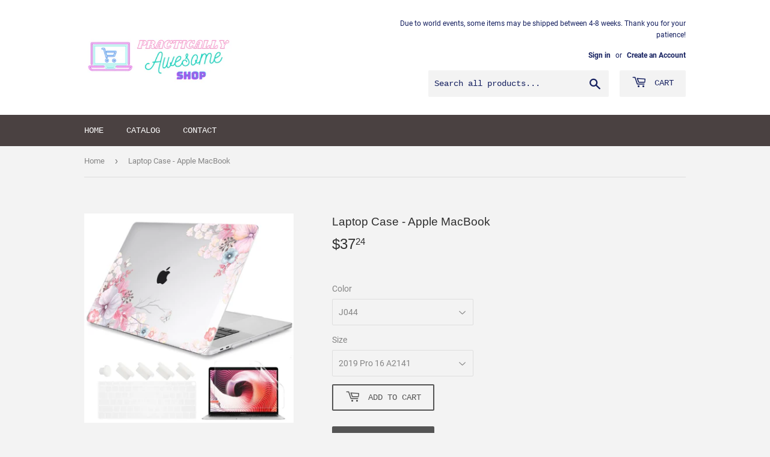

--- FILE ---
content_type: text/html; charset=utf-8
request_url: https://practicallyawesome.com/products/matte-clear-painting-laptop-case-for-apple-macbook-pro-retina-12-13-15-touch-bar-air-11-13-3-inch-2020-a2337
body_size: 34717
content:
<!doctype html>
<html class="no-touch no-js" lang="en">
<head>
  <script>(function(H){H.className=H.className.replace(/\bno-js\b/,'js')})(document.documentElement)</script>
  <!-- Basic page needs ================================================== -->
  <meta charset="utf-8">
  <meta http-equiv="X-UA-Compatible" content="IE=edge,chrome=1">

  

  <!-- Title and description ================================================== -->
  <title>
  Laptop Case - Apple MacBook &ndash; Practically Awesome
  </title>

  
    <meta name="description" content="Style: Laptop CasesType: Laptop Replace CoverGender: UnisexModel Number: PGM-MacBookClosure Type: No zipperStyle: CasualPackage: YesMaterial: plasticPattern Type: Cute FlowerApplicable Models: MacbookType: Frosted Hard Shell Cover CaseCompatible with: MacBook Air 11 inch A1465 A1370, 2010-2017 MacBook Air 13 inch A1466">
  

  <!-- Product meta ================================================== -->
  <!-- /snippets/social-meta-tags.liquid -->




<meta property="og:site_name" content="Practically Awesome">
<meta property="og:url" content="https://practicallyawesome.com/products/matte-clear-painting-laptop-case-for-apple-macbook-pro-retina-12-13-15-touch-bar-air-11-13-3-inch-2020-a2337">
<meta property="og:title" content="Laptop Case - Apple MacBook">
<meta property="og:type" content="product">
<meta property="og:description" content="Style: Laptop CasesType: Laptop Replace CoverGender: UnisexModel Number: PGM-MacBookClosure Type: No zipperStyle: CasualPackage: YesMaterial: plasticPattern Type: Cute FlowerApplicable Models: MacbookType: Frosted Hard Shell Cover CaseCompatible with: MacBook Air 11 inch A1465 A1370, 2010-2017 MacBook Air 13 inch A1466">

  <meta property="og:price:amount" content="28.96">
  <meta property="og:price:currency" content="USD">

<meta property="og:image" content="http://practicallyawesome.com/cdn/shop/products/product-image-1737788494_1200x1200.jpg?v=1637958804"><meta property="og:image" content="http://practicallyawesome.com/cdn/shop/products/product-image-1787581553_1200x1200.jpg?v=1637958805"><meta property="og:image" content="http://practicallyawesome.com/cdn/shop/products/product-image-1794006764_1200x1200.jpg?v=1637958807">
<meta property="og:image:secure_url" content="https://practicallyawesome.com/cdn/shop/products/product-image-1737788494_1200x1200.jpg?v=1637958804"><meta property="og:image:secure_url" content="https://practicallyawesome.com/cdn/shop/products/product-image-1787581553_1200x1200.jpg?v=1637958805"><meta property="og:image:secure_url" content="https://practicallyawesome.com/cdn/shop/products/product-image-1794006764_1200x1200.jpg?v=1637958807">


<meta name="twitter:card" content="summary_large_image">
<meta name="twitter:title" content="Laptop Case - Apple MacBook">
<meta name="twitter:description" content="Style: Laptop CasesType: Laptop Replace CoverGender: UnisexModel Number: PGM-MacBookClosure Type: No zipperStyle: CasualPackage: YesMaterial: plasticPattern Type: Cute FlowerApplicable Models: MacbookType: Frosted Hard Shell Cover CaseCompatible with: MacBook Air 11 inch A1465 A1370, 2010-2017 MacBook Air 13 inch A1466">


  <!-- CSS3 variables ================================================== -->
  <style data-shopify>
  :root {
    --color-body-text: #858585;
    --color-body: #f3f3f3;
  }
</style>


  <!-- Helpers ================================================== -->
  <link rel="canonical" href="https://practicallyawesome.com/products/matte-clear-painting-laptop-case-for-apple-macbook-pro-retina-12-13-15-touch-bar-air-11-13-3-inch-2020-a2337">
  <meta name="viewport" content="width=device-width,initial-scale=1">

  <!-- CSS ================================================== -->
  <link href="//practicallyawesome.com/cdn/shop/t/2/assets/theme.scss.css?v=56340819301281368871737656800" rel="stylesheet" type="text/css" media="all" />

  <script>

    var moneyFormat = '${{amount}}';

    var theme = {
      strings:{
        product:{
          unavailable: "Unavailable",
          will_be_in_stock_after:"Will be in stock after [date]",
          only_left:"Only 1 left!",
          unitPrice: "Unit price",
          unitPriceSeparator: "per"
        },
        navigation:{
          more_link: "More"
        },
        map:{
          addressError: "Error looking up that address",
          addressNoResults: "No results for that address",
          addressQueryLimit: "You have exceeded the Google API usage limit. Consider upgrading to a \u003ca href=\"https:\/\/developers.google.com\/maps\/premium\/usage-limits\"\u003ePremium Plan\u003c\/a\u003e.",
          authError: "There was a problem authenticating your Google Maps API Key."
        }
      },
      settings:{
        cartType: "modal"
      }
    };</script>

  <!-- Header hook for plugins ================================================== -->
  <script>window.performance && window.performance.mark && window.performance.mark('shopify.content_for_header.start');</script><meta name="facebook-domain-verification" content="2lh61v1tmeaemfzvt1b1opfxm1yhoq">
<meta name="facebook-domain-verification" content="o4szc31cxsoefv1a48yrhxc3eionl8">
<meta id="shopify-digital-wallet" name="shopify-digital-wallet" content="/55565123716/digital_wallets/dialog">
<meta name="shopify-checkout-api-token" content="03a5a56ac545e3fddcb8da4a8e0714ee">
<meta id="in-context-paypal-metadata" data-shop-id="55565123716" data-venmo-supported="true" data-environment="production" data-locale="en_US" data-paypal-v4="true" data-currency="USD">
<link rel="alternate" type="application/json+oembed" href="https://practicallyawesome.com/products/matte-clear-painting-laptop-case-for-apple-macbook-pro-retina-12-13-15-touch-bar-air-11-13-3-inch-2020-a2337.oembed">
<script async="async" src="/checkouts/internal/preloads.js?locale=en-US"></script>
<link rel="preconnect" href="https://shop.app" crossorigin="anonymous">
<script async="async" src="https://shop.app/checkouts/internal/preloads.js?locale=en-US&shop_id=55565123716" crossorigin="anonymous"></script>
<script id="apple-pay-shop-capabilities" type="application/json">{"shopId":55565123716,"countryCode":"US","currencyCode":"USD","merchantCapabilities":["supports3DS"],"merchantId":"gid:\/\/shopify\/Shop\/55565123716","merchantName":"Practically Awesome","requiredBillingContactFields":["postalAddress","email"],"requiredShippingContactFields":["postalAddress","email"],"shippingType":"shipping","supportedNetworks":["visa","masterCard","amex","discover","elo","jcb"],"total":{"type":"pending","label":"Practically Awesome","amount":"1.00"},"shopifyPaymentsEnabled":true,"supportsSubscriptions":true}</script>
<script id="shopify-features" type="application/json">{"accessToken":"03a5a56ac545e3fddcb8da4a8e0714ee","betas":["rich-media-storefront-analytics"],"domain":"practicallyawesome.com","predictiveSearch":true,"shopId":55565123716,"locale":"en"}</script>
<script>var Shopify = Shopify || {};
Shopify.shop = "stephkim.myshopify.com";
Shopify.locale = "en";
Shopify.currency = {"active":"USD","rate":"1.0"};
Shopify.country = "US";
Shopify.theme = {"name":"Supply","id":121428246660,"schema_name":"Supply","schema_version":"9.5.3","theme_store_id":679,"role":"main"};
Shopify.theme.handle = "null";
Shopify.theme.style = {"id":null,"handle":null};
Shopify.cdnHost = "practicallyawesome.com/cdn";
Shopify.routes = Shopify.routes || {};
Shopify.routes.root = "/";</script>
<script type="module">!function(o){(o.Shopify=o.Shopify||{}).modules=!0}(window);</script>
<script>!function(o){function n(){var o=[];function n(){o.push(Array.prototype.slice.apply(arguments))}return n.q=o,n}var t=o.Shopify=o.Shopify||{};t.loadFeatures=n(),t.autoloadFeatures=n()}(window);</script>
<script>
  window.ShopifyPay = window.ShopifyPay || {};
  window.ShopifyPay.apiHost = "shop.app\/pay";
  window.ShopifyPay.redirectState = null;
</script>
<script id="shop-js-analytics" type="application/json">{"pageType":"product"}</script>
<script defer="defer" async type="module" src="//practicallyawesome.com/cdn/shopifycloud/shop-js/modules/v2/client.init-shop-cart-sync_BT-GjEfc.en.esm.js"></script>
<script defer="defer" async type="module" src="//practicallyawesome.com/cdn/shopifycloud/shop-js/modules/v2/chunk.common_D58fp_Oc.esm.js"></script>
<script defer="defer" async type="module" src="//practicallyawesome.com/cdn/shopifycloud/shop-js/modules/v2/chunk.modal_xMitdFEc.esm.js"></script>
<script type="module">
  await import("//practicallyawesome.com/cdn/shopifycloud/shop-js/modules/v2/client.init-shop-cart-sync_BT-GjEfc.en.esm.js");
await import("//practicallyawesome.com/cdn/shopifycloud/shop-js/modules/v2/chunk.common_D58fp_Oc.esm.js");
await import("//practicallyawesome.com/cdn/shopifycloud/shop-js/modules/v2/chunk.modal_xMitdFEc.esm.js");

  window.Shopify.SignInWithShop?.initShopCartSync?.({"fedCMEnabled":true,"windoidEnabled":true});

</script>
<script defer="defer" async type="module" src="//practicallyawesome.com/cdn/shopifycloud/shop-js/modules/v2/client.payment-terms_Ci9AEqFq.en.esm.js"></script>
<script defer="defer" async type="module" src="//practicallyawesome.com/cdn/shopifycloud/shop-js/modules/v2/chunk.common_D58fp_Oc.esm.js"></script>
<script defer="defer" async type="module" src="//practicallyawesome.com/cdn/shopifycloud/shop-js/modules/v2/chunk.modal_xMitdFEc.esm.js"></script>
<script type="module">
  await import("//practicallyawesome.com/cdn/shopifycloud/shop-js/modules/v2/client.payment-terms_Ci9AEqFq.en.esm.js");
await import("//practicallyawesome.com/cdn/shopifycloud/shop-js/modules/v2/chunk.common_D58fp_Oc.esm.js");
await import("//practicallyawesome.com/cdn/shopifycloud/shop-js/modules/v2/chunk.modal_xMitdFEc.esm.js");

  
</script>
<script>
  window.Shopify = window.Shopify || {};
  if (!window.Shopify.featureAssets) window.Shopify.featureAssets = {};
  window.Shopify.featureAssets['shop-js'] = {"shop-cart-sync":["modules/v2/client.shop-cart-sync_DZOKe7Ll.en.esm.js","modules/v2/chunk.common_D58fp_Oc.esm.js","modules/v2/chunk.modal_xMitdFEc.esm.js"],"init-fed-cm":["modules/v2/client.init-fed-cm_B6oLuCjv.en.esm.js","modules/v2/chunk.common_D58fp_Oc.esm.js","modules/v2/chunk.modal_xMitdFEc.esm.js"],"shop-cash-offers":["modules/v2/client.shop-cash-offers_D2sdYoxE.en.esm.js","modules/v2/chunk.common_D58fp_Oc.esm.js","modules/v2/chunk.modal_xMitdFEc.esm.js"],"shop-login-button":["modules/v2/client.shop-login-button_QeVjl5Y3.en.esm.js","modules/v2/chunk.common_D58fp_Oc.esm.js","modules/v2/chunk.modal_xMitdFEc.esm.js"],"pay-button":["modules/v2/client.pay-button_DXTOsIq6.en.esm.js","modules/v2/chunk.common_D58fp_Oc.esm.js","modules/v2/chunk.modal_xMitdFEc.esm.js"],"shop-button":["modules/v2/client.shop-button_DQZHx9pm.en.esm.js","modules/v2/chunk.common_D58fp_Oc.esm.js","modules/v2/chunk.modal_xMitdFEc.esm.js"],"avatar":["modules/v2/client.avatar_BTnouDA3.en.esm.js"],"init-windoid":["modules/v2/client.init-windoid_CR1B-cfM.en.esm.js","modules/v2/chunk.common_D58fp_Oc.esm.js","modules/v2/chunk.modal_xMitdFEc.esm.js"],"init-shop-for-new-customer-accounts":["modules/v2/client.init-shop-for-new-customer-accounts_C_vY_xzh.en.esm.js","modules/v2/client.shop-login-button_QeVjl5Y3.en.esm.js","modules/v2/chunk.common_D58fp_Oc.esm.js","modules/v2/chunk.modal_xMitdFEc.esm.js"],"init-shop-email-lookup-coordinator":["modules/v2/client.init-shop-email-lookup-coordinator_BI7n9ZSv.en.esm.js","modules/v2/chunk.common_D58fp_Oc.esm.js","modules/v2/chunk.modal_xMitdFEc.esm.js"],"init-shop-cart-sync":["modules/v2/client.init-shop-cart-sync_BT-GjEfc.en.esm.js","modules/v2/chunk.common_D58fp_Oc.esm.js","modules/v2/chunk.modal_xMitdFEc.esm.js"],"shop-toast-manager":["modules/v2/client.shop-toast-manager_DiYdP3xc.en.esm.js","modules/v2/chunk.common_D58fp_Oc.esm.js","modules/v2/chunk.modal_xMitdFEc.esm.js"],"init-customer-accounts":["modules/v2/client.init-customer-accounts_D9ZNqS-Q.en.esm.js","modules/v2/client.shop-login-button_QeVjl5Y3.en.esm.js","modules/v2/chunk.common_D58fp_Oc.esm.js","modules/v2/chunk.modal_xMitdFEc.esm.js"],"init-customer-accounts-sign-up":["modules/v2/client.init-customer-accounts-sign-up_iGw4briv.en.esm.js","modules/v2/client.shop-login-button_QeVjl5Y3.en.esm.js","modules/v2/chunk.common_D58fp_Oc.esm.js","modules/v2/chunk.modal_xMitdFEc.esm.js"],"shop-follow-button":["modules/v2/client.shop-follow-button_CqMgW2wH.en.esm.js","modules/v2/chunk.common_D58fp_Oc.esm.js","modules/v2/chunk.modal_xMitdFEc.esm.js"],"checkout-modal":["modules/v2/client.checkout-modal_xHeaAweL.en.esm.js","modules/v2/chunk.common_D58fp_Oc.esm.js","modules/v2/chunk.modal_xMitdFEc.esm.js"],"shop-login":["modules/v2/client.shop-login_D91U-Q7h.en.esm.js","modules/v2/chunk.common_D58fp_Oc.esm.js","modules/v2/chunk.modal_xMitdFEc.esm.js"],"lead-capture":["modules/v2/client.lead-capture_BJmE1dJe.en.esm.js","modules/v2/chunk.common_D58fp_Oc.esm.js","modules/v2/chunk.modal_xMitdFEc.esm.js"],"payment-terms":["modules/v2/client.payment-terms_Ci9AEqFq.en.esm.js","modules/v2/chunk.common_D58fp_Oc.esm.js","modules/v2/chunk.modal_xMitdFEc.esm.js"]};
</script>
<script>(function() {
  var isLoaded = false;
  function asyncLoad() {
    if (isLoaded) return;
    isLoaded = true;
    var urls = ["https:\/\/wheelieoptin.mpireapps.io\/script?shop=stephkim.myshopify.com","https:\/\/couponhero.mpireapps.io\/coupon_hero.js?shop=stephkim.myshopify.com","https:\/\/pixelmagic.mpireapps.io\/api\/pixelmagic.js?shop=stephkim.myshopify.com","https:\/\/socialboost.mpireapps.io\/api\/socialboost.js?shop=stephkim.myshopify.com"];
    for (var i = 0; i < urls.length; i++) {
      var s = document.createElement('script');
      s.type = 'text/javascript';
      s.async = true;
      s.src = urls[i];
      var x = document.getElementsByTagName('script')[0];
      x.parentNode.insertBefore(s, x);
    }
  };
  if(window.attachEvent) {
    window.attachEvent('onload', asyncLoad);
  } else {
    window.addEventListener('load', asyncLoad, false);
  }
})();</script>
<script id="__st">var __st={"a":55565123716,"offset":-18000,"reqid":"b09413e5-d165-47a4-aeaa-f5bdfed6f6cc-1769273521","pageurl":"practicallyawesome.com\/products\/matte-clear-painting-laptop-case-for-apple-macbook-pro-retina-12-13-15-touch-bar-air-11-13-3-inch-2020-a2337","u":"a0984d053d58","p":"product","rtyp":"product","rid":6659880878212};</script>
<script>window.ShopifyPaypalV4VisibilityTracking = true;</script>
<script id="captcha-bootstrap">!function(){'use strict';const t='contact',e='account',n='new_comment',o=[[t,t],['blogs',n],['comments',n],[t,'customer']],c=[[e,'customer_login'],[e,'guest_login'],[e,'recover_customer_password'],[e,'create_customer']],r=t=>t.map((([t,e])=>`form[action*='/${t}']:not([data-nocaptcha='true']) input[name='form_type'][value='${e}']`)).join(','),a=t=>()=>t?[...document.querySelectorAll(t)].map((t=>t.form)):[];function s(){const t=[...o],e=r(t);return a(e)}const i='password',u='form_key',d=['recaptcha-v3-token','g-recaptcha-response','h-captcha-response',i],f=()=>{try{return window.sessionStorage}catch{return}},m='__shopify_v',_=t=>t.elements[u];function p(t,e,n=!1){try{const o=window.sessionStorage,c=JSON.parse(o.getItem(e)),{data:r}=function(t){const{data:e,action:n}=t;return t[m]||n?{data:e,action:n}:{data:t,action:n}}(c);for(const[e,n]of Object.entries(r))t.elements[e]&&(t.elements[e].value=n);n&&o.removeItem(e)}catch(o){console.error('form repopulation failed',{error:o})}}const l='form_type',E='cptcha';function T(t){t.dataset[E]=!0}const w=window,h=w.document,L='Shopify',v='ce_forms',y='captcha';let A=!1;((t,e)=>{const n=(g='f06e6c50-85a8-45c8-87d0-21a2b65856fe',I='https://cdn.shopify.com/shopifycloud/storefront-forms-hcaptcha/ce_storefront_forms_captcha_hcaptcha.v1.5.2.iife.js',D={infoText:'Protected by hCaptcha',privacyText:'Privacy',termsText:'Terms'},(t,e,n)=>{const o=w[L][v],c=o.bindForm;if(c)return c(t,g,e,D).then(n);var r;o.q.push([[t,g,e,D],n]),r=I,A||(h.body.append(Object.assign(h.createElement('script'),{id:'captcha-provider',async:!0,src:r})),A=!0)});var g,I,D;w[L]=w[L]||{},w[L][v]=w[L][v]||{},w[L][v].q=[],w[L][y]=w[L][y]||{},w[L][y].protect=function(t,e){n(t,void 0,e),T(t)},Object.freeze(w[L][y]),function(t,e,n,w,h,L){const[v,y,A,g]=function(t,e,n){const i=e?o:[],u=t?c:[],d=[...i,...u],f=r(d),m=r(i),_=r(d.filter((([t,e])=>n.includes(e))));return[a(f),a(m),a(_),s()]}(w,h,L),I=t=>{const e=t.target;return e instanceof HTMLFormElement?e:e&&e.form},D=t=>v().includes(t);t.addEventListener('submit',(t=>{const e=I(t);if(!e)return;const n=D(e)&&!e.dataset.hcaptchaBound&&!e.dataset.recaptchaBound,o=_(e),c=g().includes(e)&&(!o||!o.value);(n||c)&&t.preventDefault(),c&&!n&&(function(t){try{if(!f())return;!function(t){const e=f();if(!e)return;const n=_(t);if(!n)return;const o=n.value;o&&e.removeItem(o)}(t);const e=Array.from(Array(32),(()=>Math.random().toString(36)[2])).join('');!function(t,e){_(t)||t.append(Object.assign(document.createElement('input'),{type:'hidden',name:u})),t.elements[u].value=e}(t,e),function(t,e){const n=f();if(!n)return;const o=[...t.querySelectorAll(`input[type='${i}']`)].map((({name:t})=>t)),c=[...d,...o],r={};for(const[a,s]of new FormData(t).entries())c.includes(a)||(r[a]=s);n.setItem(e,JSON.stringify({[m]:1,action:t.action,data:r}))}(t,e)}catch(e){console.error('failed to persist form',e)}}(e),e.submit())}));const S=(t,e)=>{t&&!t.dataset[E]&&(n(t,e.some((e=>e===t))),T(t))};for(const o of['focusin','change'])t.addEventListener(o,(t=>{const e=I(t);D(e)&&S(e,y())}));const B=e.get('form_key'),M=e.get(l),P=B&&M;t.addEventListener('DOMContentLoaded',(()=>{const t=y();if(P)for(const e of t)e.elements[l].value===M&&p(e,B);[...new Set([...A(),...v().filter((t=>'true'===t.dataset.shopifyCaptcha))])].forEach((e=>S(e,t)))}))}(h,new URLSearchParams(w.location.search),n,t,e,['guest_login'])})(!0,!0)}();</script>
<script integrity="sha256-4kQ18oKyAcykRKYeNunJcIwy7WH5gtpwJnB7kiuLZ1E=" data-source-attribution="shopify.loadfeatures" defer="defer" src="//practicallyawesome.com/cdn/shopifycloud/storefront/assets/storefront/load_feature-a0a9edcb.js" crossorigin="anonymous"></script>
<script crossorigin="anonymous" defer="defer" src="//practicallyawesome.com/cdn/shopifycloud/storefront/assets/shopify_pay/storefront-65b4c6d7.js?v=20250812"></script>
<script data-source-attribution="shopify.dynamic_checkout.dynamic.init">var Shopify=Shopify||{};Shopify.PaymentButton=Shopify.PaymentButton||{isStorefrontPortableWallets:!0,init:function(){window.Shopify.PaymentButton.init=function(){};var t=document.createElement("script");t.src="https://practicallyawesome.com/cdn/shopifycloud/portable-wallets/latest/portable-wallets.en.js",t.type="module",document.head.appendChild(t)}};
</script>
<script data-source-attribution="shopify.dynamic_checkout.buyer_consent">
  function portableWalletsHideBuyerConsent(e){var t=document.getElementById("shopify-buyer-consent"),n=document.getElementById("shopify-subscription-policy-button");t&&n&&(t.classList.add("hidden"),t.setAttribute("aria-hidden","true"),n.removeEventListener("click",e))}function portableWalletsShowBuyerConsent(e){var t=document.getElementById("shopify-buyer-consent"),n=document.getElementById("shopify-subscription-policy-button");t&&n&&(t.classList.remove("hidden"),t.removeAttribute("aria-hidden"),n.addEventListener("click",e))}window.Shopify?.PaymentButton&&(window.Shopify.PaymentButton.hideBuyerConsent=portableWalletsHideBuyerConsent,window.Shopify.PaymentButton.showBuyerConsent=portableWalletsShowBuyerConsent);
</script>
<script>
  function portableWalletsCleanup(e){e&&e.src&&console.error("Failed to load portable wallets script "+e.src);var t=document.querySelectorAll("shopify-accelerated-checkout .shopify-payment-button__skeleton, shopify-accelerated-checkout-cart .wallet-cart-button__skeleton"),e=document.getElementById("shopify-buyer-consent");for(let e=0;e<t.length;e++)t[e].remove();e&&e.remove()}function portableWalletsNotLoadedAsModule(e){e instanceof ErrorEvent&&"string"==typeof e.message&&e.message.includes("import.meta")&&"string"==typeof e.filename&&e.filename.includes("portable-wallets")&&(window.removeEventListener("error",portableWalletsNotLoadedAsModule),window.Shopify.PaymentButton.failedToLoad=e,"loading"===document.readyState?document.addEventListener("DOMContentLoaded",window.Shopify.PaymentButton.init):window.Shopify.PaymentButton.init())}window.addEventListener("error",portableWalletsNotLoadedAsModule);
</script>

<script type="module" src="https://practicallyawesome.com/cdn/shopifycloud/portable-wallets/latest/portable-wallets.en.js" onError="portableWalletsCleanup(this)" crossorigin="anonymous"></script>
<script nomodule>
  document.addEventListener("DOMContentLoaded", portableWalletsCleanup);
</script>

<link id="shopify-accelerated-checkout-styles" rel="stylesheet" media="screen" href="https://practicallyawesome.com/cdn/shopifycloud/portable-wallets/latest/accelerated-checkout-backwards-compat.css" crossorigin="anonymous">
<style id="shopify-accelerated-checkout-cart">
        #shopify-buyer-consent {
  margin-top: 1em;
  display: inline-block;
  width: 100%;
}

#shopify-buyer-consent.hidden {
  display: none;
}

#shopify-subscription-policy-button {
  background: none;
  border: none;
  padding: 0;
  text-decoration: underline;
  font-size: inherit;
  cursor: pointer;
}

#shopify-subscription-policy-button::before {
  box-shadow: none;
}

      </style>

<script>window.performance && window.performance.mark && window.performance.mark('shopify.content_for_header.end');</script>

  
  

  <script src="//practicallyawesome.com/cdn/shop/t/2/assets/jquery-2.2.3.min.js?v=58211863146907186831637630454" type="text/javascript"></script>

  <script src="//practicallyawesome.com/cdn/shop/t/2/assets/lazysizes.min.js?v=8147953233334221341637630454" async="async"></script>
  <script src="//practicallyawesome.com/cdn/shop/t/2/assets/vendor.js?v=106177282645720727331637630456" defer="defer"></script>
  <script src="//practicallyawesome.com/cdn/shop/t/2/assets/theme.js?v=8756856857736833641637630465" defer="defer"></script>



	<script>var loox_global_hash = '1642750829340';</script><style>.loox-reviews-default { max-width: 1200px; margin: 0 auto; }.loox-rating .loox-icon { color:#000000; }</style>
<link href="https://monorail-edge.shopifysvc.com" rel="dns-prefetch">
<script>(function(){if ("sendBeacon" in navigator && "performance" in window) {try {var session_token_from_headers = performance.getEntriesByType('navigation')[0].serverTiming.find(x => x.name == '_s').description;} catch {var session_token_from_headers = undefined;}var session_cookie_matches = document.cookie.match(/_shopify_s=([^;]*)/);var session_token_from_cookie = session_cookie_matches && session_cookie_matches.length === 2 ? session_cookie_matches[1] : "";var session_token = session_token_from_headers || session_token_from_cookie || "";function handle_abandonment_event(e) {var entries = performance.getEntries().filter(function(entry) {return /monorail-edge.shopifysvc.com/.test(entry.name);});if (!window.abandonment_tracked && entries.length === 0) {window.abandonment_tracked = true;var currentMs = Date.now();var navigation_start = performance.timing.navigationStart;var payload = {shop_id: 55565123716,url: window.location.href,navigation_start,duration: currentMs - navigation_start,session_token,page_type: "product"};window.navigator.sendBeacon("https://monorail-edge.shopifysvc.com/v1/produce", JSON.stringify({schema_id: "online_store_buyer_site_abandonment/1.1",payload: payload,metadata: {event_created_at_ms: currentMs,event_sent_at_ms: currentMs}}));}}window.addEventListener('pagehide', handle_abandonment_event);}}());</script>
<script id="web-pixels-manager-setup">(function e(e,d,r,n,o){if(void 0===o&&(o={}),!Boolean(null===(a=null===(i=window.Shopify)||void 0===i?void 0:i.analytics)||void 0===a?void 0:a.replayQueue)){var i,a;window.Shopify=window.Shopify||{};var t=window.Shopify;t.analytics=t.analytics||{};var s=t.analytics;s.replayQueue=[],s.publish=function(e,d,r){return s.replayQueue.push([e,d,r]),!0};try{self.performance.mark("wpm:start")}catch(e){}var l=function(){var e={modern:/Edge?\/(1{2}[4-9]|1[2-9]\d|[2-9]\d{2}|\d{4,})\.\d+(\.\d+|)|Firefox\/(1{2}[4-9]|1[2-9]\d|[2-9]\d{2}|\d{4,})\.\d+(\.\d+|)|Chrom(ium|e)\/(9{2}|\d{3,})\.\d+(\.\d+|)|(Maci|X1{2}).+ Version\/(15\.\d+|(1[6-9]|[2-9]\d|\d{3,})\.\d+)([,.]\d+|)( \(\w+\)|)( Mobile\/\w+|) Safari\/|Chrome.+OPR\/(9{2}|\d{3,})\.\d+\.\d+|(CPU[ +]OS|iPhone[ +]OS|CPU[ +]iPhone|CPU IPhone OS|CPU iPad OS)[ +]+(15[._]\d+|(1[6-9]|[2-9]\d|\d{3,})[._]\d+)([._]\d+|)|Android:?[ /-](13[3-9]|1[4-9]\d|[2-9]\d{2}|\d{4,})(\.\d+|)(\.\d+|)|Android.+Firefox\/(13[5-9]|1[4-9]\d|[2-9]\d{2}|\d{4,})\.\d+(\.\d+|)|Android.+Chrom(ium|e)\/(13[3-9]|1[4-9]\d|[2-9]\d{2}|\d{4,})\.\d+(\.\d+|)|SamsungBrowser\/([2-9]\d|\d{3,})\.\d+/,legacy:/Edge?\/(1[6-9]|[2-9]\d|\d{3,})\.\d+(\.\d+|)|Firefox\/(5[4-9]|[6-9]\d|\d{3,})\.\d+(\.\d+|)|Chrom(ium|e)\/(5[1-9]|[6-9]\d|\d{3,})\.\d+(\.\d+|)([\d.]+$|.*Safari\/(?![\d.]+ Edge\/[\d.]+$))|(Maci|X1{2}).+ Version\/(10\.\d+|(1[1-9]|[2-9]\d|\d{3,})\.\d+)([,.]\d+|)( \(\w+\)|)( Mobile\/\w+|) Safari\/|Chrome.+OPR\/(3[89]|[4-9]\d|\d{3,})\.\d+\.\d+|(CPU[ +]OS|iPhone[ +]OS|CPU[ +]iPhone|CPU IPhone OS|CPU iPad OS)[ +]+(10[._]\d+|(1[1-9]|[2-9]\d|\d{3,})[._]\d+)([._]\d+|)|Android:?[ /-](13[3-9]|1[4-9]\d|[2-9]\d{2}|\d{4,})(\.\d+|)(\.\d+|)|Mobile Safari.+OPR\/([89]\d|\d{3,})\.\d+\.\d+|Android.+Firefox\/(13[5-9]|1[4-9]\d|[2-9]\d{2}|\d{4,})\.\d+(\.\d+|)|Android.+Chrom(ium|e)\/(13[3-9]|1[4-9]\d|[2-9]\d{2}|\d{4,})\.\d+(\.\d+|)|Android.+(UC? ?Browser|UCWEB|U3)[ /]?(15\.([5-9]|\d{2,})|(1[6-9]|[2-9]\d|\d{3,})\.\d+)\.\d+|SamsungBrowser\/(5\.\d+|([6-9]|\d{2,})\.\d+)|Android.+MQ{2}Browser\/(14(\.(9|\d{2,})|)|(1[5-9]|[2-9]\d|\d{3,})(\.\d+|))(\.\d+|)|K[Aa][Ii]OS\/(3\.\d+|([4-9]|\d{2,})\.\d+)(\.\d+|)/},d=e.modern,r=e.legacy,n=navigator.userAgent;return n.match(d)?"modern":n.match(r)?"legacy":"unknown"}(),u="modern"===l?"modern":"legacy",c=(null!=n?n:{modern:"",legacy:""})[u],f=function(e){return[e.baseUrl,"/wpm","/b",e.hashVersion,"modern"===e.buildTarget?"m":"l",".js"].join("")}({baseUrl:d,hashVersion:r,buildTarget:u}),m=function(e){var d=e.version,r=e.bundleTarget,n=e.surface,o=e.pageUrl,i=e.monorailEndpoint;return{emit:function(e){var a=e.status,t=e.errorMsg,s=(new Date).getTime(),l=JSON.stringify({metadata:{event_sent_at_ms:s},events:[{schema_id:"web_pixels_manager_load/3.1",payload:{version:d,bundle_target:r,page_url:o,status:a,surface:n,error_msg:t},metadata:{event_created_at_ms:s}}]});if(!i)return console&&console.warn&&console.warn("[Web Pixels Manager] No Monorail endpoint provided, skipping logging."),!1;try{return self.navigator.sendBeacon.bind(self.navigator)(i,l)}catch(e){}var u=new XMLHttpRequest;try{return u.open("POST",i,!0),u.setRequestHeader("Content-Type","text/plain"),u.send(l),!0}catch(e){return console&&console.warn&&console.warn("[Web Pixels Manager] Got an unhandled error while logging to Monorail."),!1}}}}({version:r,bundleTarget:l,surface:e.surface,pageUrl:self.location.href,monorailEndpoint:e.monorailEndpoint});try{o.browserTarget=l,function(e){var d=e.src,r=e.async,n=void 0===r||r,o=e.onload,i=e.onerror,a=e.sri,t=e.scriptDataAttributes,s=void 0===t?{}:t,l=document.createElement("script"),u=document.querySelector("head"),c=document.querySelector("body");if(l.async=n,l.src=d,a&&(l.integrity=a,l.crossOrigin="anonymous"),s)for(var f in s)if(Object.prototype.hasOwnProperty.call(s,f))try{l.dataset[f]=s[f]}catch(e){}if(o&&l.addEventListener("load",o),i&&l.addEventListener("error",i),u)u.appendChild(l);else{if(!c)throw new Error("Did not find a head or body element to append the script");c.appendChild(l)}}({src:f,async:!0,onload:function(){if(!function(){var e,d;return Boolean(null===(d=null===(e=window.Shopify)||void 0===e?void 0:e.analytics)||void 0===d?void 0:d.initialized)}()){var d=window.webPixelsManager.init(e)||void 0;if(d){var r=window.Shopify.analytics;r.replayQueue.forEach((function(e){var r=e[0],n=e[1],o=e[2];d.publishCustomEvent(r,n,o)})),r.replayQueue=[],r.publish=d.publishCustomEvent,r.visitor=d.visitor,r.initialized=!0}}},onerror:function(){return m.emit({status:"failed",errorMsg:"".concat(f," has failed to load")})},sri:function(e){var d=/^sha384-[A-Za-z0-9+/=]+$/;return"string"==typeof e&&d.test(e)}(c)?c:"",scriptDataAttributes:o}),m.emit({status:"loading"})}catch(e){m.emit({status:"failed",errorMsg:(null==e?void 0:e.message)||"Unknown error"})}}})({shopId: 55565123716,storefrontBaseUrl: "https://practicallyawesome.com",extensionsBaseUrl: "https://extensions.shopifycdn.com/cdn/shopifycloud/web-pixels-manager",monorailEndpoint: "https://monorail-edge.shopifysvc.com/unstable/produce_batch",surface: "storefront-renderer",enabledBetaFlags: ["2dca8a86"],webPixelsConfigList: [{"id":"shopify-app-pixel","configuration":"{}","eventPayloadVersion":"v1","runtimeContext":"STRICT","scriptVersion":"0450","apiClientId":"shopify-pixel","type":"APP","privacyPurposes":["ANALYTICS","MARKETING"]},{"id":"shopify-custom-pixel","eventPayloadVersion":"v1","runtimeContext":"LAX","scriptVersion":"0450","apiClientId":"shopify-pixel","type":"CUSTOM","privacyPurposes":["ANALYTICS","MARKETING"]}],isMerchantRequest: false,initData: {"shop":{"name":"Practically Awesome","paymentSettings":{"currencyCode":"USD"},"myshopifyDomain":"stephkim.myshopify.com","countryCode":"US","storefrontUrl":"https:\/\/practicallyawesome.com"},"customer":null,"cart":null,"checkout":null,"productVariants":[{"price":{"amount":37.24,"currencyCode":"USD"},"product":{"title":"Laptop Case - Apple MacBook","vendor":"Practically Awesome","id":"6659880878212","untranslatedTitle":"Laptop Case - Apple MacBook","url":"\/products\/matte-clear-painting-laptop-case-for-apple-macbook-pro-retina-12-13-15-touch-bar-air-11-13-3-inch-2020-a2337","type":""},"id":"39762265604228","image":{"src":"\/\/practicallyawesome.com\/cdn\/shop\/products\/product-image-1787581564.jpg?v=1637958819"},"sku":"32868361-j044-2019-pro-16-a2141","title":"J044 \/ 2019 Pro 16 A2141","untranslatedTitle":"J044 \/ 2019 Pro 16 A2141"},{"price":{"amount":37.24,"currencyCode":"USD"},"product":{"title":"Laptop Case - Apple MacBook","vendor":"Practically Awesome","id":"6659880878212","untranslatedTitle":"Laptop Case - Apple MacBook","url":"\/products\/matte-clear-painting-laptop-case-for-apple-macbook-pro-retina-12-13-15-touch-bar-air-11-13-3-inch-2020-a2337","type":""},"id":"39762265636996","image":{"src":"\/\/practicallyawesome.com\/cdn\/shop\/products\/product-image-1787581564.jpg?v=1637958819"},"sku":"32868361-j044-a1708-no-bar","title":"J044 \/ A1708 no bar","untranslatedTitle":"J044 \/ A1708 no bar"},{"price":{"amount":37.24,"currencyCode":"USD"},"product":{"title":"Laptop Case - Apple MacBook","vendor":"Practically Awesome","id":"6659880878212","untranslatedTitle":"Laptop Case - Apple MacBook","url":"\/products\/matte-clear-painting-laptop-case-for-apple-macbook-pro-retina-12-13-15-touch-bar-air-11-13-3-inch-2020-a2337","type":""},"id":"39762265669764","image":{"src":"\/\/practicallyawesome.com\/cdn\/shop\/products\/product-image-1787581564.jpg?v=1637958819"},"sku":"32868361-j044-air-13-2019-a1932","title":"J044 \/ Air 13 2019 A1932","untranslatedTitle":"J044 \/ Air 13 2019 A1932"},{"price":{"amount":37.24,"currencyCode":"USD"},"product":{"title":"Laptop Case - Apple MacBook","vendor":"Practically Awesome","id":"6659880878212","untranslatedTitle":"Laptop Case - Apple MacBook","url":"\/products\/matte-clear-painting-laptop-case-for-apple-macbook-pro-retina-12-13-15-touch-bar-air-11-13-3-inch-2020-a2337","type":""},"id":"39762265702532","image":{"src":"\/\/practicallyawesome.com\/cdn\/shop\/products\/product-image-1787581564.jpg?v=1637958819"},"sku":"32868361-j044-a1706-a1989-a2159","title":"J044 \/ A1706 A1989 A2159","untranslatedTitle":"J044 \/ A1706 A1989 A2159"},{"price":{"amount":37.24,"currencyCode":"USD"},"product":{"title":"Laptop Case - Apple MacBook","vendor":"Practically Awesome","id":"6659880878212","untranslatedTitle":"Laptop Case - Apple MacBook","url":"\/products\/matte-clear-painting-laptop-case-for-apple-macbook-pro-retina-12-13-15-touch-bar-air-11-13-3-inch-2020-a2337","type":""},"id":"39762265735300","image":{"src":"\/\/practicallyawesome.com\/cdn\/shop\/products\/product-image-1787581558.jpg?v=1637958835"},"sku":"32868361-x114-2019-pro-16-a2141","title":"X114 \/ 2019 Pro 16 A2141","untranslatedTitle":"X114 \/ 2019 Pro 16 A2141"},{"price":{"amount":37.24,"currencyCode":"USD"},"product":{"title":"Laptop Case - Apple MacBook","vendor":"Practically Awesome","id":"6659880878212","untranslatedTitle":"Laptop Case - Apple MacBook","url":"\/products\/matte-clear-painting-laptop-case-for-apple-macbook-pro-retina-12-13-15-touch-bar-air-11-13-3-inch-2020-a2337","type":""},"id":"39762265768068","image":{"src":"\/\/practicallyawesome.com\/cdn\/shop\/products\/product-image-1787581558.jpg?v=1637958835"},"sku":"32868361-x114-a1708-no-bar","title":"X114 \/ A1708 no bar","untranslatedTitle":"X114 \/ A1708 no bar"},{"price":{"amount":37.24,"currencyCode":"USD"},"product":{"title":"Laptop Case - Apple MacBook","vendor":"Practically Awesome","id":"6659880878212","untranslatedTitle":"Laptop Case - Apple MacBook","url":"\/products\/matte-clear-painting-laptop-case-for-apple-macbook-pro-retina-12-13-15-touch-bar-air-11-13-3-inch-2020-a2337","type":""},"id":"39762265800836","image":{"src":"\/\/practicallyawesome.com\/cdn\/shop\/products\/product-image-1787581558.jpg?v=1637958835"},"sku":"32868361-x114-air-13-2019-a1932","title":"X114 \/ Air 13 2019 A1932","untranslatedTitle":"X114 \/ Air 13 2019 A1932"},{"price":{"amount":37.24,"currencyCode":"USD"},"product":{"title":"Laptop Case - Apple MacBook","vendor":"Practically Awesome","id":"6659880878212","untranslatedTitle":"Laptop Case - Apple MacBook","url":"\/products\/matte-clear-painting-laptop-case-for-apple-macbook-pro-retina-12-13-15-touch-bar-air-11-13-3-inch-2020-a2337","type":""},"id":"39762265833604","image":{"src":"\/\/practicallyawesome.com\/cdn\/shop\/products\/product-image-1787581558.jpg?v=1637958835"},"sku":"32868361-x114-a1706-a1989-a2159","title":"X114 \/ A1706 A1989 A2159","untranslatedTitle":"X114 \/ A1706 A1989 A2159"},{"price":{"amount":37.24,"currencyCode":"USD"},"product":{"title":"Laptop Case - Apple MacBook","vendor":"Practically Awesome","id":"6659880878212","untranslatedTitle":"Laptop Case - Apple MacBook","url":"\/products\/matte-clear-painting-laptop-case-for-apple-macbook-pro-retina-12-13-15-touch-bar-air-11-13-3-inch-2020-a2337","type":""},"id":"39762265866372","image":{"src":"\/\/practicallyawesome.com\/cdn\/shop\/products\/product-image-1787581566.jpg?v=1637958832"},"sku":"32868361-m905-air-13-2019-a1932","title":"M905 \/ Air 13 2019 A1932","untranslatedTitle":"M905 \/ Air 13 2019 A1932"},{"price":{"amount":37.24,"currencyCode":"USD"},"product":{"title":"Laptop Case - Apple MacBook","vendor":"Practically Awesome","id":"6659880878212","untranslatedTitle":"Laptop Case - Apple MacBook","url":"\/products\/matte-clear-painting-laptop-case-for-apple-macbook-pro-retina-12-13-15-touch-bar-air-11-13-3-inch-2020-a2337","type":""},"id":"39762265899140","image":{"src":"\/\/practicallyawesome.com\/cdn\/shop\/products\/product-image-1787581566.jpg?v=1637958832"},"sku":"32868361-m905-a1706-a1989-a2159","title":"M905 \/ A1706 A1989 A2159","untranslatedTitle":"M905 \/ A1706 A1989 A2159"},{"price":{"amount":37.24,"currencyCode":"USD"},"product":{"title":"Laptop Case - Apple MacBook","vendor":"Practically Awesome","id":"6659880878212","untranslatedTitle":"Laptop Case - Apple MacBook","url":"\/products\/matte-clear-painting-laptop-case-for-apple-macbook-pro-retina-12-13-15-touch-bar-air-11-13-3-inch-2020-a2337","type":""},"id":"39762265931908","image":{"src":"\/\/practicallyawesome.com\/cdn\/shop\/products\/product-image-1787581562.jpg?v=1637958834"},"sku":"32868361-j073-a1706-a1989-a2159","title":"J073 \/ A1706 A1989 A2159","untranslatedTitle":"J073 \/ A1706 A1989 A2159"},{"price":{"amount":37.24,"currencyCode":"USD"},"product":{"title":"Laptop Case - Apple MacBook","vendor":"Practically Awesome","id":"6659880878212","untranslatedTitle":"Laptop Case - Apple MacBook","url":"\/products\/matte-clear-painting-laptop-case-for-apple-macbook-pro-retina-12-13-15-touch-bar-air-11-13-3-inch-2020-a2337","type":""},"id":"39762265964676","image":{"src":"\/\/practicallyawesome.com\/cdn\/shop\/products\/product-image-1787581566.jpg?v=1637958832"},"sku":"32868361-m905-2019-pro-16-a2141","title":"M905 \/ 2019 Pro 16 A2141","untranslatedTitle":"M905 \/ 2019 Pro 16 A2141"},{"price":{"amount":37.24,"currencyCode":"USD"},"product":{"title":"Laptop Case - Apple MacBook","vendor":"Practically Awesome","id":"6659880878212","untranslatedTitle":"Laptop Case - Apple MacBook","url":"\/products\/matte-clear-painting-laptop-case-for-apple-macbook-pro-retina-12-13-15-touch-bar-air-11-13-3-inch-2020-a2337","type":""},"id":"39762265997444","image":{"src":"\/\/practicallyawesome.com\/cdn\/shop\/products\/product-image-1787581566.jpg?v=1637958832"},"sku":"32868361-m905-a1708-no-bar","title":"M905 \/ A1708 no bar","untranslatedTitle":"M905 \/ A1708 no bar"},{"price":{"amount":37.24,"currencyCode":"USD"},"product":{"title":"Laptop Case - Apple MacBook","vendor":"Practically Awesome","id":"6659880878212","untranslatedTitle":"Laptop Case - Apple MacBook","url":"\/products\/matte-clear-painting-laptop-case-for-apple-macbook-pro-retina-12-13-15-touch-bar-air-11-13-3-inch-2020-a2337","type":""},"id":"39762266030212","image":{"src":"\/\/practicallyawesome.com\/cdn\/shop\/products\/product-image-1787581562.jpg?v=1637958834"},"sku":"32868361-j073-a1708-no-bar","title":"J073 \/ A1708 no bar","untranslatedTitle":"J073 \/ A1708 no bar"},{"price":{"amount":37.24,"currencyCode":"USD"},"product":{"title":"Laptop Case - Apple MacBook","vendor":"Practically Awesome","id":"6659880878212","untranslatedTitle":"Laptop Case - Apple MacBook","url":"\/products\/matte-clear-painting-laptop-case-for-apple-macbook-pro-retina-12-13-15-touch-bar-air-11-13-3-inch-2020-a2337","type":""},"id":"39762266062980","image":{"src":"\/\/practicallyawesome.com\/cdn\/shop\/products\/product-image-1787581562.jpg?v=1637958834"},"sku":"32868361-j073-air-13-2019-a1932","title":"J073 \/ Air 13 2019 A1932","untranslatedTitle":"J073 \/ Air 13 2019 A1932"},{"price":{"amount":37.24,"currencyCode":"USD"},"product":{"title":"Laptop Case - Apple MacBook","vendor":"Practically Awesome","id":"6659880878212","untranslatedTitle":"Laptop Case - Apple MacBook","url":"\/products\/matte-clear-painting-laptop-case-for-apple-macbook-pro-retina-12-13-15-touch-bar-air-11-13-3-inch-2020-a2337","type":""},"id":"39762266095748","image":{"src":"\/\/practicallyawesome.com\/cdn\/shop\/products\/product-image-1787581562.jpg?v=1637958834"},"sku":"32868361-j073-2019-pro-16-a2141","title":"J073 \/ 2019 Pro 16 A2141","untranslatedTitle":"J073 \/ 2019 Pro 16 A2141"},{"price":{"amount":37.24,"currencyCode":"USD"},"product":{"title":"Laptop Case - Apple MacBook","vendor":"Practically Awesome","id":"6659880878212","untranslatedTitle":"Laptop Case - Apple MacBook","url":"\/products\/matte-clear-painting-laptop-case-for-apple-macbook-pro-retina-12-13-15-touch-bar-air-11-13-3-inch-2020-a2337","type":""},"id":"39762266128516","image":{"src":"\/\/practicallyawesome.com\/cdn\/shop\/products\/product-image-1787581571.jpg?v=1637958814"},"sku":"32868361-x113-2019-pro-16-a2141","title":"X113 \/ 2019 Pro 16 A2141","untranslatedTitle":"X113 \/ 2019 Pro 16 A2141"},{"price":{"amount":37.24,"currencyCode":"USD"},"product":{"title":"Laptop Case - Apple MacBook","vendor":"Practically Awesome","id":"6659880878212","untranslatedTitle":"Laptop Case - Apple MacBook","url":"\/products\/matte-clear-painting-laptop-case-for-apple-macbook-pro-retina-12-13-15-touch-bar-air-11-13-3-inch-2020-a2337","type":""},"id":"39762266161284","image":{"src":"\/\/practicallyawesome.com\/cdn\/shop\/products\/product-image-1787581571.jpg?v=1637958814"},"sku":"32868361-x113-air-13-2019-a1932","title":"X113 \/ Air 13 2019 A1932","untranslatedTitle":"X113 \/ Air 13 2019 A1932"},{"price":{"amount":37.24,"currencyCode":"USD"},"product":{"title":"Laptop Case - Apple MacBook","vendor":"Practically Awesome","id":"6659880878212","untranslatedTitle":"Laptop Case - Apple MacBook","url":"\/products\/matte-clear-painting-laptop-case-for-apple-macbook-pro-retina-12-13-15-touch-bar-air-11-13-3-inch-2020-a2337","type":""},"id":"39762266194052","image":{"src":"\/\/practicallyawesome.com\/cdn\/shop\/products\/product-image-1787581571.jpg?v=1637958814"},"sku":"32868361-x113-a1708-no-bar","title":"X113 \/ A1708 no bar","untranslatedTitle":"X113 \/ A1708 no bar"},{"price":{"amount":37.24,"currencyCode":"USD"},"product":{"title":"Laptop Case - Apple MacBook","vendor":"Practically Awesome","id":"6659880878212","untranslatedTitle":"Laptop Case - Apple MacBook","url":"\/products\/matte-clear-painting-laptop-case-for-apple-macbook-pro-retina-12-13-15-touch-bar-air-11-13-3-inch-2020-a2337","type":""},"id":"39762266226820","image":{"src":"\/\/practicallyawesome.com\/cdn\/shop\/products\/product-image-1737788566.jpg?v=1637958831"},"sku":"32868361-clear-2019-pro-16-a2141","title":"Clear \/ 2019 Pro 16 A2141","untranslatedTitle":"Clear \/ 2019 Pro 16 A2141"},{"price":{"amount":37.24,"currencyCode":"USD"},"product":{"title":"Laptop Case - Apple MacBook","vendor":"Practically Awesome","id":"6659880878212","untranslatedTitle":"Laptop Case - Apple MacBook","url":"\/products\/matte-clear-painting-laptop-case-for-apple-macbook-pro-retina-12-13-15-touch-bar-air-11-13-3-inch-2020-a2337","type":""},"id":"39762266259588","image":{"src":"\/\/practicallyawesome.com\/cdn\/shop\/products\/product-image-1737788566.jpg?v=1637958831"},"sku":"32868361-clear-air-13-2019-a1932","title":"Clear \/ Air 13 2019 A1932","untranslatedTitle":"Clear \/ Air 13 2019 A1932"},{"price":{"amount":37.24,"currencyCode":"USD"},"product":{"title":"Laptop Case - Apple MacBook","vendor":"Practically Awesome","id":"6659880878212","untranslatedTitle":"Laptop Case - Apple MacBook","url":"\/products\/matte-clear-painting-laptop-case-for-apple-macbook-pro-retina-12-13-15-touch-bar-air-11-13-3-inch-2020-a2337","type":""},"id":"39762266292356","image":{"src":"\/\/practicallyawesome.com\/cdn\/shop\/products\/product-image-1787581571.jpg?v=1637958814"},"sku":"32868361-x113-a1706-a1989-a2159","title":"X113 \/ A1706 A1989 A2159","untranslatedTitle":"X113 \/ A1706 A1989 A2159"},{"price":{"amount":37.24,"currencyCode":"USD"},"product":{"title":"Laptop Case - Apple MacBook","vendor":"Practically Awesome","id":"6659880878212","untranslatedTitle":"Laptop Case - Apple MacBook","url":"\/products\/matte-clear-painting-laptop-case-for-apple-macbook-pro-retina-12-13-15-touch-bar-air-11-13-3-inch-2020-a2337","type":""},"id":"39762266325124","image":{"src":"\/\/practicallyawesome.com\/cdn\/shop\/products\/product-image-1737788566.jpg?v=1637958831"},"sku":"32868361-clear-a1708-no-bar","title":"Clear \/ A1708 no bar","untranslatedTitle":"Clear \/ A1708 no bar"},{"price":{"amount":37.24,"currencyCode":"USD"},"product":{"title":"Laptop Case - Apple MacBook","vendor":"Practically Awesome","id":"6659880878212","untranslatedTitle":"Laptop Case - Apple MacBook","url":"\/products\/matte-clear-painting-laptop-case-for-apple-macbook-pro-retina-12-13-15-touch-bar-air-11-13-3-inch-2020-a2337","type":""},"id":"39762266357892","image":{"src":"\/\/practicallyawesome.com\/cdn\/shop\/products\/product-image-1787581568.jpg?v=1637958808"},"sku":"32868361-x108-2019-pro-16-a2141","title":"X108 \/ 2019 Pro 16 A2141","untranslatedTitle":"X108 \/ 2019 Pro 16 A2141"},{"price":{"amount":37.24,"currencyCode":"USD"},"product":{"title":"Laptop Case - Apple MacBook","vendor":"Practically Awesome","id":"6659880878212","untranslatedTitle":"Laptop Case - Apple MacBook","url":"\/products\/matte-clear-painting-laptop-case-for-apple-macbook-pro-retina-12-13-15-touch-bar-air-11-13-3-inch-2020-a2337","type":""},"id":"39762266390660","image":{"src":"\/\/practicallyawesome.com\/cdn\/shop\/products\/product-image-1787581568.jpg?v=1637958808"},"sku":"32868361-x108-air-13-2019-a1932","title":"X108 \/ Air 13 2019 A1932","untranslatedTitle":"X108 \/ Air 13 2019 A1932"},{"price":{"amount":28.96,"currencyCode":"USD"},"product":{"title":"Laptop Case - Apple MacBook","vendor":"Practically Awesome","id":"6659880878212","untranslatedTitle":"Laptop Case - Apple MacBook","url":"\/products\/matte-clear-painting-laptop-case-for-apple-macbook-pro-retina-12-13-15-touch-bar-air-11-13-3-inch-2020-a2337","type":""},"id":"39762266423428","image":{"src":"\/\/practicallyawesome.com\/cdn\/shop\/products\/product-image-1737788566.jpg?v=1637958831"},"sku":"32868361-clear-a1706-a1989-a2159","title":"Clear \/ A1706 A1989 A2159","untranslatedTitle":"Clear \/ A1706 A1989 A2159"},{"price":{"amount":37.24,"currencyCode":"USD"},"product":{"title":"Laptop Case - Apple MacBook","vendor":"Practically Awesome","id":"6659880878212","untranslatedTitle":"Laptop Case - Apple MacBook","url":"\/products\/matte-clear-painting-laptop-case-for-apple-macbook-pro-retina-12-13-15-touch-bar-air-11-13-3-inch-2020-a2337","type":""},"id":"39762266456196","image":{"src":"\/\/practicallyawesome.com\/cdn\/shop\/products\/product-image-1787581568.jpg?v=1637958808"},"sku":"32868361-x108-a1708-no-bar","title":"X108 \/ A1708 no bar","untranslatedTitle":"X108 \/ A1708 no bar"},{"price":{"amount":37.24,"currencyCode":"USD"},"product":{"title":"Laptop Case - Apple MacBook","vendor":"Practically Awesome","id":"6659880878212","untranslatedTitle":"Laptop Case - Apple MacBook","url":"\/products\/matte-clear-painting-laptop-case-for-apple-macbook-pro-retina-12-13-15-touch-bar-air-11-13-3-inch-2020-a2337","type":""},"id":"39762266488964","image":{"src":"\/\/practicallyawesome.com\/cdn\/shop\/products\/product-image-1787581559.jpg?v=1637958824"},"sku":"32868361-x126-2019-pro-16-a2141","title":"X126 \/ 2019 Pro 16 A2141","untranslatedTitle":"X126 \/ 2019 Pro 16 A2141"},{"price":{"amount":37.24,"currencyCode":"USD"},"product":{"title":"Laptop Case - Apple MacBook","vendor":"Practically Awesome","id":"6659880878212","untranslatedTitle":"Laptop Case - Apple MacBook","url":"\/products\/matte-clear-painting-laptop-case-for-apple-macbook-pro-retina-12-13-15-touch-bar-air-11-13-3-inch-2020-a2337","type":""},"id":"39762266521732","image":{"src":"\/\/practicallyawesome.com\/cdn\/shop\/products\/product-image-1787581559.jpg?v=1637958824"},"sku":"32868361-x126-air-13-2019-a1932","title":"X126 \/ Air 13 2019 A1932","untranslatedTitle":"X126 \/ Air 13 2019 A1932"},{"price":{"amount":37.24,"currencyCode":"USD"},"product":{"title":"Laptop Case - Apple MacBook","vendor":"Practically Awesome","id":"6659880878212","untranslatedTitle":"Laptop Case - Apple MacBook","url":"\/products\/matte-clear-painting-laptop-case-for-apple-macbook-pro-retina-12-13-15-touch-bar-air-11-13-3-inch-2020-a2337","type":""},"id":"39762266554500","image":{"src":"\/\/practicallyawesome.com\/cdn\/shop\/products\/product-image-1787581568.jpg?v=1637958808"},"sku":"32868361-x108-a1706-a1989-a2159","title":"X108 \/ A1706 A1989 A2159","untranslatedTitle":"X108 \/ A1706 A1989 A2159"},{"price":{"amount":37.24,"currencyCode":"USD"},"product":{"title":"Laptop Case - Apple MacBook","vendor":"Practically Awesome","id":"6659880878212","untranslatedTitle":"Laptop Case - Apple MacBook","url":"\/products\/matte-clear-painting-laptop-case-for-apple-macbook-pro-retina-12-13-15-touch-bar-air-11-13-3-inch-2020-a2337","type":""},"id":"39762266587268","image":{"src":"\/\/practicallyawesome.com\/cdn\/shop\/products\/product-image-1787581559.jpg?v=1637958824"},"sku":"32868361-x126-a1708-no-bar","title":"X126 \/ A1708 no bar","untranslatedTitle":"X126 \/ A1708 no bar"},{"price":{"amount":37.24,"currencyCode":"USD"},"product":{"title":"Laptop Case - Apple MacBook","vendor":"Practically Awesome","id":"6659880878212","untranslatedTitle":"Laptop Case - Apple MacBook","url":"\/products\/matte-clear-painting-laptop-case-for-apple-macbook-pro-retina-12-13-15-touch-bar-air-11-13-3-inch-2020-a2337","type":""},"id":"39762266620036","image":{"src":"\/\/practicallyawesome.com\/cdn\/shop\/products\/product-image-1787581550.jpg?v=1637958822"},"sku":"32868361-x125-2019-pro-16-a2141","title":"X125 \/ 2019 Pro 16 A2141","untranslatedTitle":"X125 \/ 2019 Pro 16 A2141"},{"price":{"amount":37.24,"currencyCode":"USD"},"product":{"title":"Laptop Case - Apple MacBook","vendor":"Practically Awesome","id":"6659880878212","untranslatedTitle":"Laptop Case - Apple MacBook","url":"\/products\/matte-clear-painting-laptop-case-for-apple-macbook-pro-retina-12-13-15-touch-bar-air-11-13-3-inch-2020-a2337","type":""},"id":"39762266652804","image":{"src":"\/\/practicallyawesome.com\/cdn\/shop\/products\/product-image-1787581550.jpg?v=1637958822"},"sku":"32868361-x125-air-13-2019-a1932","title":"X125 \/ Air 13 2019 A1932","untranslatedTitle":"X125 \/ Air 13 2019 A1932"},{"price":{"amount":37.24,"currencyCode":"USD"},"product":{"title":"Laptop Case - Apple MacBook","vendor":"Practically Awesome","id":"6659880878212","untranslatedTitle":"Laptop Case - Apple MacBook","url":"\/products\/matte-clear-painting-laptop-case-for-apple-macbook-pro-retina-12-13-15-touch-bar-air-11-13-3-inch-2020-a2337","type":""},"id":"39762266685572","image":{"src":"\/\/practicallyawesome.com\/cdn\/shop\/products\/product-image-1787581559.jpg?v=1637958824"},"sku":"32868361-x126-a1706-a1989-a2159","title":"X126 \/ A1706 A1989 A2159","untranslatedTitle":"X126 \/ A1706 A1989 A2159"},{"price":{"amount":37.24,"currencyCode":"USD"},"product":{"title":"Laptop Case - Apple MacBook","vendor":"Practically Awesome","id":"6659880878212","untranslatedTitle":"Laptop Case - Apple MacBook","url":"\/products\/matte-clear-painting-laptop-case-for-apple-macbook-pro-retina-12-13-15-touch-bar-air-11-13-3-inch-2020-a2337","type":""},"id":"39762266718340","image":{"src":"\/\/practicallyawesome.com\/cdn\/shop\/products\/product-image-1787581550.jpg?v=1637958822"},"sku":"32868361-x125-a1708-no-bar","title":"X125 \/ A1708 no bar","untranslatedTitle":"X125 \/ A1708 no bar"},{"price":{"amount":37.24,"currencyCode":"USD"},"product":{"title":"Laptop Case - Apple MacBook","vendor":"Practically Awesome","id":"6659880878212","untranslatedTitle":"Laptop Case - Apple MacBook","url":"\/products\/matte-clear-painting-laptop-case-for-apple-macbook-pro-retina-12-13-15-touch-bar-air-11-13-3-inch-2020-a2337","type":""},"id":"39762266751108","image":{"src":"\/\/practicallyawesome.com\/cdn\/shop\/products\/product-image-1787581563.jpg?v=1637958829"},"sku":"32868361-x122-2019-pro-16-a2141","title":"X122 \/ 2019 Pro 16 A2141","untranslatedTitle":"X122 \/ 2019 Pro 16 A2141"},{"price":{"amount":37.24,"currencyCode":"USD"},"product":{"title":"Laptop Case - Apple MacBook","vendor":"Practically Awesome","id":"6659880878212","untranslatedTitle":"Laptop Case - Apple MacBook","url":"\/products\/matte-clear-painting-laptop-case-for-apple-macbook-pro-retina-12-13-15-touch-bar-air-11-13-3-inch-2020-a2337","type":""},"id":"39762266783876","image":{"src":"\/\/practicallyawesome.com\/cdn\/shop\/products\/product-image-1787581563.jpg?v=1637958829"},"sku":"32868361-x122-air-13-2019-a1932","title":"X122 \/ Air 13 2019 A1932","untranslatedTitle":"X122 \/ Air 13 2019 A1932"},{"price":{"amount":37.24,"currencyCode":"USD"},"product":{"title":"Laptop Case - Apple MacBook","vendor":"Practically Awesome","id":"6659880878212","untranslatedTitle":"Laptop Case - Apple MacBook","url":"\/products\/matte-clear-painting-laptop-case-for-apple-macbook-pro-retina-12-13-15-touch-bar-air-11-13-3-inch-2020-a2337","type":""},"id":"39762266816644","image":{"src":"\/\/practicallyawesome.com\/cdn\/shop\/products\/product-image-1787581550.jpg?v=1637958822"},"sku":"32868361-x125-a1706-a1989-a2159","title":"X125 \/ A1706 A1989 A2159","untranslatedTitle":"X125 \/ A1706 A1989 A2159"},{"price":{"amount":37.24,"currencyCode":"USD"},"product":{"title":"Laptop Case - Apple MacBook","vendor":"Practically Awesome","id":"6659880878212","untranslatedTitle":"Laptop Case - Apple MacBook","url":"\/products\/matte-clear-painting-laptop-case-for-apple-macbook-pro-retina-12-13-15-touch-bar-air-11-13-3-inch-2020-a2337","type":""},"id":"39762266849412","image":{"src":"\/\/practicallyawesome.com\/cdn\/shop\/products\/product-image-1787581563.jpg?v=1637958829"},"sku":"32868361-x122-a1708-no-bar","title":"X122 \/ A1708 no bar","untranslatedTitle":"X122 \/ A1708 no bar"},{"price":{"amount":37.24,"currencyCode":"USD"},"product":{"title":"Laptop Case - Apple MacBook","vendor":"Practically Awesome","id":"6659880878212","untranslatedTitle":"Laptop Case - Apple MacBook","url":"\/products\/matte-clear-painting-laptop-case-for-apple-macbook-pro-retina-12-13-15-touch-bar-air-11-13-3-inch-2020-a2337","type":""},"id":"39762266914948","image":{"src":"\/\/practicallyawesome.com\/cdn\/shop\/products\/product-image-1787581560.jpg?v=1637958817"},"sku":"32868361-x120-2019-pro-16-a2141","title":"X120 \/ 2019 Pro 16 A2141","untranslatedTitle":"X120 \/ 2019 Pro 16 A2141"},{"price":{"amount":37.24,"currencyCode":"USD"},"product":{"title":"Laptop Case - Apple MacBook","vendor":"Practically Awesome","id":"6659880878212","untranslatedTitle":"Laptop Case - Apple MacBook","url":"\/products\/matte-clear-painting-laptop-case-for-apple-macbook-pro-retina-12-13-15-touch-bar-air-11-13-3-inch-2020-a2337","type":""},"id":"39762266947716","image":{"src":"\/\/practicallyawesome.com\/cdn\/shop\/products\/product-image-1787581560.jpg?v=1637958817"},"sku":"32868361-x120-air-13-2019-a1932","title":"X120 \/ Air 13 2019 A1932","untranslatedTitle":"X120 \/ Air 13 2019 A1932"},{"price":{"amount":37.24,"currencyCode":"USD"},"product":{"title":"Laptop Case - Apple MacBook","vendor":"Practically Awesome","id":"6659880878212","untranslatedTitle":"Laptop Case - Apple MacBook","url":"\/products\/matte-clear-painting-laptop-case-for-apple-macbook-pro-retina-12-13-15-touch-bar-air-11-13-3-inch-2020-a2337","type":""},"id":"39762266980484","image":{"src":"\/\/practicallyawesome.com\/cdn\/shop\/products\/product-image-1787581563.jpg?v=1637958829"},"sku":"32868361-x122-a1706-a1989-a2159","title":"X122 \/ A1706 A1989 A2159","untranslatedTitle":"X122 \/ A1706 A1989 A2159"},{"price":{"amount":37.24,"currencyCode":"USD"},"product":{"title":"Laptop Case - Apple MacBook","vendor":"Practically Awesome","id":"6659880878212","untranslatedTitle":"Laptop Case - Apple MacBook","url":"\/products\/matte-clear-painting-laptop-case-for-apple-macbook-pro-retina-12-13-15-touch-bar-air-11-13-3-inch-2020-a2337","type":""},"id":"39762267013252","image":{"src":"\/\/practicallyawesome.com\/cdn\/shop\/products\/product-image-1787581560.jpg?v=1637958817"},"sku":"32868361-x120-a1708-no-bar","title":"X120 \/ A1708 no bar","untranslatedTitle":"X120 \/ A1708 no bar"},{"price":{"amount":37.24,"currencyCode":"USD"},"product":{"title":"Laptop Case - Apple MacBook","vendor":"Practically Awesome","id":"6659880878212","untranslatedTitle":"Laptop Case - Apple MacBook","url":"\/products\/matte-clear-painting-laptop-case-for-apple-macbook-pro-retina-12-13-15-touch-bar-air-11-13-3-inch-2020-a2337","type":""},"id":"39762267046020","image":{"src":"\/\/practicallyawesome.com\/cdn\/shop\/products\/product-image-1787581560.jpg?v=1637958817"},"sku":"32868361-x120-a1706-a1989-a2159","title":"X120 \/ A1706 A1989 A2159","untranslatedTitle":"X120 \/ A1706 A1989 A2159"},{"price":{"amount":37.24,"currencyCode":"USD"},"product":{"title":"Laptop Case - Apple MacBook","vendor":"Practically Awesome","id":"6659880878212","untranslatedTitle":"Laptop Case - Apple MacBook","url":"\/products\/matte-clear-painting-laptop-case-for-apple-macbook-pro-retina-12-13-15-touch-bar-air-11-13-3-inch-2020-a2337","type":""},"id":"39762267078788","image":{"src":"\/\/practicallyawesome.com\/cdn\/shop\/products\/product-image-1787581550.jpg?v=1637958822"},"sku":"32868361-x125-air-13-a2179-a2337","title":"X125 \/ Air 13 A2179 A2337","untranslatedTitle":"X125 \/ Air 13 A2179 A2337"},{"price":{"amount":37.24,"currencyCode":"USD"},"product":{"title":"Laptop Case - Apple MacBook","vendor":"Practically Awesome","id":"6659880878212","untranslatedTitle":"Laptop Case - Apple MacBook","url":"\/products\/matte-clear-painting-laptop-case-for-apple-macbook-pro-retina-12-13-15-touch-bar-air-11-13-3-inch-2020-a2337","type":""},"id":"39762267111556","image":{"src":"\/\/practicallyawesome.com\/cdn\/shop\/products\/product-image-1787581559.jpg?v=1637958824"},"sku":"32868361-x126-air-13-a2179-a2337","title":"X126 \/ Air 13 A2179 A2337","untranslatedTitle":"X126 \/ Air 13 A2179 A2337"},{"price":{"amount":37.24,"currencyCode":"USD"},"product":{"title":"Laptop Case - Apple MacBook","vendor":"Practically Awesome","id":"6659880878212","untranslatedTitle":"Laptop Case - Apple MacBook","url":"\/products\/matte-clear-painting-laptop-case-for-apple-macbook-pro-retina-12-13-15-touch-bar-air-11-13-3-inch-2020-a2337","type":""},"id":"39762267144324","image":{"src":"\/\/practicallyawesome.com\/cdn\/shop\/products\/product-image-1787581558.jpg?v=1637958835"},"sku":"32868361-x114-air-13-a2179-a2337","title":"X114 \/ Air 13 A2179 A2337","untranslatedTitle":"X114 \/ Air 13 A2179 A2337"},{"price":{"amount":37.24,"currencyCode":"USD"},"product":{"title":"Laptop Case - Apple MacBook","vendor":"Practically Awesome","id":"6659880878212","untranslatedTitle":"Laptop Case - Apple MacBook","url":"\/products\/matte-clear-painting-laptop-case-for-apple-macbook-pro-retina-12-13-15-touch-bar-air-11-13-3-inch-2020-a2337","type":""},"id":"39762267177092","image":{"src":"\/\/practicallyawesome.com\/cdn\/shop\/products\/product-image-1787581562.jpg?v=1637958834"},"sku":"32868361-j073-air-13-a2179-a2337","title":"J073 \/ Air 13 A2179 A2337","untranslatedTitle":"J073 \/ Air 13 A2179 A2337"},{"price":{"amount":37.24,"currencyCode":"USD"},"product":{"title":"Laptop Case - Apple MacBook","vendor":"Practically Awesome","id":"6659880878212","untranslatedTitle":"Laptop Case - Apple MacBook","url":"\/products\/matte-clear-painting-laptop-case-for-apple-macbook-pro-retina-12-13-15-touch-bar-air-11-13-3-inch-2020-a2337","type":""},"id":"39762267209860","image":{"src":"\/\/practicallyawesome.com\/cdn\/shop\/products\/product-image-1787581560.jpg?v=1637958817"},"sku":"32868361-x120-air-13-a2179-a2337","title":"X120 \/ Air 13 A2179 A2337","untranslatedTitle":"X120 \/ Air 13 A2179 A2337"},{"price":{"amount":37.24,"currencyCode":"USD"},"product":{"title":"Laptop Case - Apple MacBook","vendor":"Practically Awesome","id":"6659880878212","untranslatedTitle":"Laptop Case - Apple MacBook","url":"\/products\/matte-clear-painting-laptop-case-for-apple-macbook-pro-retina-12-13-15-touch-bar-air-11-13-3-inch-2020-a2337","type":""},"id":"39762267242628","image":{"src":"\/\/practicallyawesome.com\/cdn\/shop\/products\/product-image-1787581564.jpg?v=1637958819"},"sku":"32868361-j044-air-13-a2179-a2337","title":"J044 \/ Air 13 A2179 A2337","untranslatedTitle":"J044 \/ Air 13 A2179 A2337"},{"price":{"amount":37.24,"currencyCode":"USD"},"product":{"title":"Laptop Case - Apple MacBook","vendor":"Practically Awesome","id":"6659880878212","untranslatedTitle":"Laptop Case - Apple MacBook","url":"\/products\/matte-clear-painting-laptop-case-for-apple-macbook-pro-retina-12-13-15-touch-bar-air-11-13-3-inch-2020-a2337","type":""},"id":"39762267275396","image":{"src":"\/\/practicallyawesome.com\/cdn\/shop\/products\/product-image-1787581563.jpg?v=1637958829"},"sku":"32868361-x122-air-13-a2179-a2337","title":"X122 \/ Air 13 A2179 A2337","untranslatedTitle":"X122 \/ Air 13 A2179 A2337"},{"price":{"amount":37.24,"currencyCode":"USD"},"product":{"title":"Laptop Case - Apple MacBook","vendor":"Practically Awesome","id":"6659880878212","untranslatedTitle":"Laptop Case - Apple MacBook","url":"\/products\/matte-clear-painting-laptop-case-for-apple-macbook-pro-retina-12-13-15-touch-bar-air-11-13-3-inch-2020-a2337","type":""},"id":"39762267308164","image":{"src":"\/\/practicallyawesome.com\/cdn\/shop\/products\/product-image-1787581568.jpg?v=1637958808"},"sku":"32868361-x108-air-13-a2179-a2337","title":"X108 \/ Air 13 A2179 A2337","untranslatedTitle":"X108 \/ Air 13 A2179 A2337"},{"price":{"amount":37.24,"currencyCode":"USD"},"product":{"title":"Laptop Case - Apple MacBook","vendor":"Practically Awesome","id":"6659880878212","untranslatedTitle":"Laptop Case - Apple MacBook","url":"\/products\/matte-clear-painting-laptop-case-for-apple-macbook-pro-retina-12-13-15-touch-bar-air-11-13-3-inch-2020-a2337","type":""},"id":"39762267340932","image":{"src":"\/\/practicallyawesome.com\/cdn\/shop\/products\/product-image-1787581566.jpg?v=1637958832"},"sku":"32868361-m905-air-13-a2179-a2337","title":"M905 \/ Air 13 A2179 A2337","untranslatedTitle":"M905 \/ Air 13 A2179 A2337"},{"price":{"amount":37.24,"currencyCode":"USD"},"product":{"title":"Laptop Case - Apple MacBook","vendor":"Practically Awesome","id":"6659880878212","untranslatedTitle":"Laptop Case - Apple MacBook","url":"\/products\/matte-clear-painting-laptop-case-for-apple-macbook-pro-retina-12-13-15-touch-bar-air-11-13-3-inch-2020-a2337","type":""},"id":"39762267373700","image":{"src":"\/\/practicallyawesome.com\/cdn\/shop\/products\/product-image-1737788566.jpg?v=1637958831"},"sku":"32868361-clear-air-13-a2179-a2337","title":"Clear \/ Air 13 A2179 A2337","untranslatedTitle":"Clear \/ Air 13 A2179 A2337"},{"price":{"amount":37.24,"currencyCode":"USD"},"product":{"title":"Laptop Case - Apple MacBook","vendor":"Practically Awesome","id":"6659880878212","untranslatedTitle":"Laptop Case - Apple MacBook","url":"\/products\/matte-clear-painting-laptop-case-for-apple-macbook-pro-retina-12-13-15-touch-bar-air-11-13-3-inch-2020-a2337","type":""},"id":"39762267406468","image":{"src":"\/\/practicallyawesome.com\/cdn\/shop\/products\/product-image-1787581571.jpg?v=1637958814"},"sku":"32868361-x113-air-13-a2179-a2337","title":"X113 \/ Air 13 A2179 A2337","untranslatedTitle":"X113 \/ Air 13 A2179 A2337"},{"price":{"amount":37.24,"currencyCode":"USD"},"product":{"title":"Laptop Case - Apple MacBook","vendor":"Practically Awesome","id":"6659880878212","untranslatedTitle":"Laptop Case - Apple MacBook","url":"\/products\/matte-clear-painting-laptop-case-for-apple-macbook-pro-retina-12-13-15-touch-bar-air-11-13-3-inch-2020-a2337","type":""},"id":"39762267439236","image":{"src":"\/\/practicallyawesome.com\/cdn\/shop\/products\/product-image-1787581561.jpg?v=1637958812"},"sku":"32868361-j266-a1706-a1989-a2159","title":"J266 \/ A1706 A1989 A2159","untranslatedTitle":"J266 \/ A1706 A1989 A2159"},{"price":{"amount":37.24,"currencyCode":"USD"},"product":{"title":"Laptop Case - Apple MacBook","vendor":"Practically Awesome","id":"6659880878212","untranslatedTitle":"Laptop Case - Apple MacBook","url":"\/products\/matte-clear-painting-laptop-case-for-apple-macbook-pro-retina-12-13-15-touch-bar-air-11-13-3-inch-2020-a2337","type":""},"id":"39762267472004","image":{"src":"\/\/practicallyawesome.com\/cdn\/shop\/products\/product-image-1787581555.jpg?v=1637958813"},"sku":"32868361-x179-a1708-no-bar","title":"X179 \/ A1708 no bar","untranslatedTitle":"X179 \/ A1708 no bar"},{"price":{"amount":37.24,"currencyCode":"USD"},"product":{"title":"Laptop Case - Apple MacBook","vendor":"Practically Awesome","id":"6659880878212","untranslatedTitle":"Laptop Case - Apple MacBook","url":"\/products\/matte-clear-painting-laptop-case-for-apple-macbook-pro-retina-12-13-15-touch-bar-air-11-13-3-inch-2020-a2337","type":""},"id":"39762267504772","image":{"src":"\/\/practicallyawesome.com\/cdn\/shop\/products\/product-image-1787581555.jpg?v=1637958813"},"sku":"32868361-x179-2019-pro-16-a2141","title":"X179 \/ 2019 Pro 16 A2141","untranslatedTitle":"X179 \/ 2019 Pro 16 A2141"},{"price":{"amount":37.24,"currencyCode":"USD"},"product":{"title":"Laptop Case - Apple MacBook","vendor":"Practically Awesome","id":"6659880878212","untranslatedTitle":"Laptop Case - Apple MacBook","url":"\/products\/matte-clear-painting-laptop-case-for-apple-macbook-pro-retina-12-13-15-touch-bar-air-11-13-3-inch-2020-a2337","type":""},"id":"39762267537540","image":{"src":"\/\/practicallyawesome.com\/cdn\/shop\/products\/product-image-1787581555.jpg?v=1637958813"},"sku":"32868361-x179-air-13-a2179-a2337","title":"X179 \/ Air 13 A2179 A2337","untranslatedTitle":"X179 \/ Air 13 A2179 A2337"},{"price":{"amount":37.24,"currencyCode":"USD"},"product":{"title":"Laptop Case - Apple MacBook","vendor":"Practically Awesome","id":"6659880878212","untranslatedTitle":"Laptop Case - Apple MacBook","url":"\/products\/matte-clear-painting-laptop-case-for-apple-macbook-pro-retina-12-13-15-touch-bar-air-11-13-3-inch-2020-a2337","type":""},"id":"39762267570308","image":{"src":"\/\/practicallyawesome.com\/cdn\/shop\/products\/product-image-1787581555.jpg?v=1637958813"},"sku":"32868361-x179-air-13-2019-a1932","title":"X179 \/ Air 13 2019 A1932","untranslatedTitle":"X179 \/ Air 13 2019 A1932"},{"price":{"amount":37.24,"currencyCode":"USD"},"product":{"title":"Laptop Case - Apple MacBook","vendor":"Practically Awesome","id":"6659880878212","untranslatedTitle":"Laptop Case - Apple MacBook","url":"\/products\/matte-clear-painting-laptop-case-for-apple-macbook-pro-retina-12-13-15-touch-bar-air-11-13-3-inch-2020-a2337","type":""},"id":"39762267603076","image":{"src":"\/\/practicallyawesome.com\/cdn\/shop\/products\/product-image-1787581555.jpg?v=1637958813"},"sku":"32868361-x179-a1706-a1989-a2159","title":"X179 \/ A1706 A1989 A2159","untranslatedTitle":"X179 \/ A1706 A1989 A2159"},{"price":{"amount":37.24,"currencyCode":"USD"},"product":{"title":"Laptop Case - Apple MacBook","vendor":"Practically Awesome","id":"6659880878212","untranslatedTitle":"Laptop Case - Apple MacBook","url":"\/products\/matte-clear-painting-laptop-case-for-apple-macbook-pro-retina-12-13-15-touch-bar-air-11-13-3-inch-2020-a2337","type":""},"id":"39762267635844","image":{"src":"\/\/practicallyawesome.com\/cdn\/shop\/products\/product-image-1787581554.jpg?v=1637958828"},"sku":"32868361-x208-a1708-no-bar","title":"X208 \/ A1708 no bar","untranslatedTitle":"X208 \/ A1708 no bar"},{"price":{"amount":37.24,"currencyCode":"USD"},"product":{"title":"Laptop Case - Apple MacBook","vendor":"Practically Awesome","id":"6659880878212","untranslatedTitle":"Laptop Case - Apple MacBook","url":"\/products\/matte-clear-painting-laptop-case-for-apple-macbook-pro-retina-12-13-15-touch-bar-air-11-13-3-inch-2020-a2337","type":""},"id":"39762267668612","image":{"src":"\/\/practicallyawesome.com\/cdn\/shop\/products\/product-image-1787581554.jpg?v=1637958828"},"sku":"32868361-x208-2019-pro-16-a2141","title":"X208 \/ 2019 Pro 16 A2141","untranslatedTitle":"X208 \/ 2019 Pro 16 A2141"},{"price":{"amount":37.24,"currencyCode":"USD"},"product":{"title":"Laptop Case - Apple MacBook","vendor":"Practically Awesome","id":"6659880878212","untranslatedTitle":"Laptop Case - Apple MacBook","url":"\/products\/matte-clear-painting-laptop-case-for-apple-macbook-pro-retina-12-13-15-touch-bar-air-11-13-3-inch-2020-a2337","type":""},"id":"39762267701380","image":{"src":"\/\/practicallyawesome.com\/cdn\/shop\/products\/product-image-1787581561.jpg?v=1637958812"},"sku":"32868361-j266-a1708-no-bar","title":"J266 \/ A1708 no bar","untranslatedTitle":"J266 \/ A1708 no bar"},{"price":{"amount":37.24,"currencyCode":"USD"},"product":{"title":"Laptop Case - Apple MacBook","vendor":"Practically Awesome","id":"6659880878212","untranslatedTitle":"Laptop Case - Apple MacBook","url":"\/products\/matte-clear-painting-laptop-case-for-apple-macbook-pro-retina-12-13-15-touch-bar-air-11-13-3-inch-2020-a2337","type":""},"id":"39762267734148","image":{"src":"\/\/practicallyawesome.com\/cdn\/shop\/products\/product-image-1787581561.jpg?v=1637958812"},"sku":"32868361-j266-2019-pro-16-a2141","title":"J266 \/ 2019 Pro 16 A2141","untranslatedTitle":"J266 \/ 2019 Pro 16 A2141"},{"price":{"amount":37.24,"currencyCode":"USD"},"product":{"title":"Laptop Case - Apple MacBook","vendor":"Practically Awesome","id":"6659880878212","untranslatedTitle":"Laptop Case - Apple MacBook","url":"\/products\/matte-clear-painting-laptop-case-for-apple-macbook-pro-retina-12-13-15-touch-bar-air-11-13-3-inch-2020-a2337","type":""},"id":"39762267766916","image":{"src":"\/\/practicallyawesome.com\/cdn\/shop\/products\/product-image-1787581561.jpg?v=1637958812"},"sku":"32868361-j266-air-13-a2179-a2337","title":"J266 \/ Air 13 A2179 A2337","untranslatedTitle":"J266 \/ Air 13 A2179 A2337"},{"price":{"amount":37.24,"currencyCode":"USD"},"product":{"title":"Laptop Case - Apple MacBook","vendor":"Practically Awesome","id":"6659880878212","untranslatedTitle":"Laptop Case - Apple MacBook","url":"\/products\/matte-clear-painting-laptop-case-for-apple-macbook-pro-retina-12-13-15-touch-bar-air-11-13-3-inch-2020-a2337","type":""},"id":"39762267799684","image":{"src":"\/\/practicallyawesome.com\/cdn\/shop\/products\/product-image-1787581561.jpg?v=1637958812"},"sku":"32868361-j266-air-13-2019-a1932","title":"J266 \/ Air 13 2019 A1932","untranslatedTitle":"J266 \/ Air 13 2019 A1932"},{"price":{"amount":37.24,"currencyCode":"USD"},"product":{"title":"Laptop Case - Apple MacBook","vendor":"Practically Awesome","id":"6659880878212","untranslatedTitle":"Laptop Case - Apple MacBook","url":"\/products\/matte-clear-painting-laptop-case-for-apple-macbook-pro-retina-12-13-15-touch-bar-air-11-13-3-inch-2020-a2337","type":""},"id":"39762267832452","image":{"src":"\/\/practicallyawesome.com\/cdn\/shop\/products\/product-image-1787581551.jpg?v=1637958809"},"sku":"32868361-x172-a1708-no-bar","title":"X172 \/ A1708 no bar","untranslatedTitle":"X172 \/ A1708 no bar"},{"price":{"amount":37.24,"currencyCode":"USD"},"product":{"title":"Laptop Case - Apple MacBook","vendor":"Practically Awesome","id":"6659880878212","untranslatedTitle":"Laptop Case - Apple MacBook","url":"\/products\/matte-clear-painting-laptop-case-for-apple-macbook-pro-retina-12-13-15-touch-bar-air-11-13-3-inch-2020-a2337","type":""},"id":"39762267865220","image":{"src":"\/\/practicallyawesome.com\/cdn\/shop\/products\/product-image-1787581551.jpg?v=1637958809"},"sku":"32868361-x172-2019-pro-16-a2141","title":"X172 \/ 2019 Pro 16 A2141","untranslatedTitle":"X172 \/ 2019 Pro 16 A2141"},{"price":{"amount":37.24,"currencyCode":"USD"},"product":{"title":"Laptop Case - Apple MacBook","vendor":"Practically Awesome","id":"6659880878212","untranslatedTitle":"Laptop Case - Apple MacBook","url":"\/products\/matte-clear-painting-laptop-case-for-apple-macbook-pro-retina-12-13-15-touch-bar-air-11-13-3-inch-2020-a2337","type":""},"id":"39762267897988","image":{"src":"\/\/practicallyawesome.com\/cdn\/shop\/products\/product-image-1787581551.jpg?v=1637958809"},"sku":"32868361-x172-air-13-a2179-a2337","title":"X172 \/ Air 13 A2179 A2337","untranslatedTitle":"X172 \/ Air 13 A2179 A2337"},{"price":{"amount":37.24,"currencyCode":"USD"},"product":{"title":"Laptop Case - Apple MacBook","vendor":"Practically Awesome","id":"6659880878212","untranslatedTitle":"Laptop Case - Apple MacBook","url":"\/products\/matte-clear-painting-laptop-case-for-apple-macbook-pro-retina-12-13-15-touch-bar-air-11-13-3-inch-2020-a2337","type":""},"id":"39762267930756","image":{"src":"\/\/practicallyawesome.com\/cdn\/shop\/products\/product-image-1787581551.jpg?v=1637958809"},"sku":"32868361-x172-air-13-2019-a1932","title":"X172 \/ Air 13 2019 A1932","untranslatedTitle":"X172 \/ Air 13 2019 A1932"},{"price":{"amount":37.24,"currencyCode":"USD"},"product":{"title":"Laptop Case - Apple MacBook","vendor":"Practically Awesome","id":"6659880878212","untranslatedTitle":"Laptop Case - Apple MacBook","url":"\/products\/matte-clear-painting-laptop-case-for-apple-macbook-pro-retina-12-13-15-touch-bar-air-11-13-3-inch-2020-a2337","type":""},"id":"39762267963524","image":{"src":"\/\/practicallyawesome.com\/cdn\/shop\/products\/product-image-1787581551.jpg?v=1637958809"},"sku":"32868361-x172-a1706-a1989-a2159","title":"X172 \/ A1706 A1989 A2159","untranslatedTitle":"X172 \/ A1706 A1989 A2159"},{"price":{"amount":37.24,"currencyCode":"USD"},"product":{"title":"Laptop Case - Apple MacBook","vendor":"Practically Awesome","id":"6659880878212","untranslatedTitle":"Laptop Case - Apple MacBook","url":"\/products\/matte-clear-painting-laptop-case-for-apple-macbook-pro-retina-12-13-15-touch-bar-air-11-13-3-inch-2020-a2337","type":""},"id":"39762267996292","image":{"src":"\/\/practicallyawesome.com\/cdn\/shop\/products\/product-image-1787581554.jpg?v=1637958828"},"sku":"32868361-x208-air-13-a2179-a2337","title":"X208 \/ Air 13 A2179 A2337","untranslatedTitle":"X208 \/ Air 13 A2179 A2337"},{"price":{"amount":37.24,"currencyCode":"USD"},"product":{"title":"Laptop Case - Apple MacBook","vendor":"Practically Awesome","id":"6659880878212","untranslatedTitle":"Laptop Case - Apple MacBook","url":"\/products\/matte-clear-painting-laptop-case-for-apple-macbook-pro-retina-12-13-15-touch-bar-air-11-13-3-inch-2020-a2337","type":""},"id":"39762268029060","image":{"src":"\/\/practicallyawesome.com\/cdn\/shop\/products\/product-image-1787581554.jpg?v=1637958828"},"sku":"32868361-x208-air-13-2019-a1932","title":"X208 \/ Air 13 2019 A1932","untranslatedTitle":"X208 \/ Air 13 2019 A1932"},{"price":{"amount":37.24,"currencyCode":"USD"},"product":{"title":"Laptop Case - Apple MacBook","vendor":"Practically Awesome","id":"6659880878212","untranslatedTitle":"Laptop Case - Apple MacBook","url":"\/products\/matte-clear-painting-laptop-case-for-apple-macbook-pro-retina-12-13-15-touch-bar-air-11-13-3-inch-2020-a2337","type":""},"id":"39762268061828","image":{"src":"\/\/practicallyawesome.com\/cdn\/shop\/products\/product-image-1787581554.jpg?v=1637958828"},"sku":"32868361-x208-a1706-a1989-a2159","title":"X208 \/ A1706 A1989 A2159","untranslatedTitle":"X208 \/ A1706 A1989 A2159"},{"price":{"amount":37.24,"currencyCode":"USD"},"product":{"title":"Laptop Case - Apple MacBook","vendor":"Practically Awesome","id":"6659880878212","untranslatedTitle":"Laptop Case - Apple MacBook","url":"\/products\/matte-clear-painting-laptop-case-for-apple-macbook-pro-retina-12-13-15-touch-bar-air-11-13-3-inch-2020-a2337","type":""},"id":"39762268094596","image":{"src":"\/\/practicallyawesome.com\/cdn\/shop\/products\/product-image-1787581552.jpg?v=1637958818"},"sku":"32868361-x211-a1708-no-bar","title":"X211 \/ A1708 no bar","untranslatedTitle":"X211 \/ A1708 no bar"},{"price":{"amount":37.24,"currencyCode":"USD"},"product":{"title":"Laptop Case - Apple MacBook","vendor":"Practically Awesome","id":"6659880878212","untranslatedTitle":"Laptop Case - Apple MacBook","url":"\/products\/matte-clear-painting-laptop-case-for-apple-macbook-pro-retina-12-13-15-touch-bar-air-11-13-3-inch-2020-a2337","type":""},"id":"39762268127364","image":{"src":"\/\/practicallyawesome.com\/cdn\/shop\/products\/product-image-1787581552.jpg?v=1637958818"},"sku":"32868361-x211-2019-pro-16-a2141","title":"X211 \/ 2019 Pro 16 A2141","untranslatedTitle":"X211 \/ 2019 Pro 16 A2141"},{"price":{"amount":37.24,"currencyCode":"USD"},"product":{"title":"Laptop Case - Apple MacBook","vendor":"Practically Awesome","id":"6659880878212","untranslatedTitle":"Laptop Case - Apple MacBook","url":"\/products\/matte-clear-painting-laptop-case-for-apple-macbook-pro-retina-12-13-15-touch-bar-air-11-13-3-inch-2020-a2337","type":""},"id":"39762268192900","image":{"src":"\/\/practicallyawesome.com\/cdn\/shop\/products\/product-image-1787581552.jpg?v=1637958818"},"sku":"32868361-x211-air-13-a2179-a2337","title":"X211 \/ Air 13 A2179 A2337","untranslatedTitle":"X211 \/ Air 13 A2179 A2337"},{"price":{"amount":37.24,"currencyCode":"USD"},"product":{"title":"Laptop Case - Apple MacBook","vendor":"Practically Awesome","id":"6659880878212","untranslatedTitle":"Laptop Case - Apple MacBook","url":"\/products\/matte-clear-painting-laptop-case-for-apple-macbook-pro-retina-12-13-15-touch-bar-air-11-13-3-inch-2020-a2337","type":""},"id":"39762268225668","image":{"src":"\/\/practicallyawesome.com\/cdn\/shop\/products\/product-image-1787581552.jpg?v=1637958818"},"sku":"32868361-x211-air-13-2019-a1932","title":"X211 \/ Air 13 2019 A1932","untranslatedTitle":"X211 \/ Air 13 2019 A1932"},{"price":{"amount":37.24,"currencyCode":"USD"},"product":{"title":"Laptop Case - Apple MacBook","vendor":"Practically Awesome","id":"6659880878212","untranslatedTitle":"Laptop Case - Apple MacBook","url":"\/products\/matte-clear-painting-laptop-case-for-apple-macbook-pro-retina-12-13-15-touch-bar-air-11-13-3-inch-2020-a2337","type":""},"id":"39762268258436","image":{"src":"\/\/practicallyawesome.com\/cdn\/shop\/products\/product-image-1787581552.jpg?v=1637958818"},"sku":"32868361-x211-a1706-a1989-a2159","title":"X211 \/ A1706 A1989 A2159","untranslatedTitle":"X211 \/ A1706 A1989 A2159"},{"price":{"amount":37.24,"currencyCode":"USD"},"product":{"title":"Laptop Case - Apple MacBook","vendor":"Practically Awesome","id":"6659880878212","untranslatedTitle":"Laptop Case - Apple MacBook","url":"\/products\/matte-clear-painting-laptop-case-for-apple-macbook-pro-retina-12-13-15-touch-bar-air-11-13-3-inch-2020-a2337","type":""},"id":"39762268291204","image":{"src":"\/\/practicallyawesome.com\/cdn\/shop\/products\/product-image-1787581568.jpg?v=1637958808"},"sku":"32868361-x108-old-air-13-a1466","title":"X108 \/ Old Air 13 A1466","untranslatedTitle":"X108 \/ Old Air 13 A1466"},{"price":{"amount":37.24,"currencyCode":"USD"},"product":{"title":"Laptop Case - Apple MacBook","vendor":"Practically Awesome","id":"6659880878212","untranslatedTitle":"Laptop Case - Apple MacBook","url":"\/products\/matte-clear-painting-laptop-case-for-apple-macbook-pro-retina-12-13-15-touch-bar-air-11-13-3-inch-2020-a2337","type":""},"id":"39762268323972","image":{"src":"\/\/practicallyawesome.com\/cdn\/shop\/products\/product-image-1787581568.jpg?v=1637958808"},"sku":"32868361-x108-a1502-a1425","title":"X108 \/ A1502 A1425","untranslatedTitle":"X108 \/ A1502 A1425"},{"price":{"amount":37.24,"currencyCode":"USD"},"product":{"title":"Laptop Case - Apple MacBook","vendor":"Practically Awesome","id":"6659880878212","untranslatedTitle":"Laptop Case - Apple MacBook","url":"\/products\/matte-clear-painting-laptop-case-for-apple-macbook-pro-retina-12-13-15-touch-bar-air-11-13-3-inch-2020-a2337","type":""},"id":"39762268356740","image":{"src":"\/\/practicallyawesome.com\/cdn\/shop\/products\/product-image-1787581571.jpg?v=1637958814"},"sku":"32868361-x113-air-11-a1465-a1370","title":"X113 \/ Air 11 A1465 A1370","untranslatedTitle":"X113 \/ Air 11 A1465 A1370"},{"price":{"amount":37.24,"currencyCode":"USD"},"product":{"title":"Laptop Case - Apple MacBook","vendor":"Practically Awesome","id":"6659880878212","untranslatedTitle":"Laptop Case - Apple MacBook","url":"\/products\/matte-clear-painting-laptop-case-for-apple-macbook-pro-retina-12-13-15-touch-bar-air-11-13-3-inch-2020-a2337","type":""},"id":"39762268389508","image":{"src":"\/\/practicallyawesome.com\/cdn\/shop\/products\/product-image-1787581568.jpg?v=1637958808"},"sku":"32868361-x108-a2338-a2251-a2289","title":"X108 \/ A2338 A2251 A2289","untranslatedTitle":"X108 \/ A2338 A2251 A2289"},{"price":{"amount":37.24,"currencyCode":"USD"},"product":{"title":"Laptop Case - Apple MacBook","vendor":"Practically Awesome","id":"6659880878212","untranslatedTitle":"Laptop Case - Apple MacBook","url":"\/products\/matte-clear-painting-laptop-case-for-apple-macbook-pro-retina-12-13-15-touch-bar-air-11-13-3-inch-2020-a2337","type":""},"id":"39762268422276","image":{"src":"\/\/practicallyawesome.com\/cdn\/shop\/products\/product-image-1787581568.jpg?v=1637958808"},"sku":"32868361-x108-retina-12-a1534","title":"X108 \/ Retina 12 A1534","untranslatedTitle":"X108 \/ Retina 12 A1534"},{"price":{"amount":37.24,"currencyCode":"USD"},"product":{"title":"Laptop Case - Apple MacBook","vendor":"Practically Awesome","id":"6659880878212","untranslatedTitle":"Laptop Case - Apple MacBook","url":"\/products\/matte-clear-painting-laptop-case-for-apple-macbook-pro-retina-12-13-15-touch-bar-air-11-13-3-inch-2020-a2337","type":""},"id":"39762268455044","image":{"src":"\/\/practicallyawesome.com\/cdn\/shop\/products\/product-image-1787581568.jpg?v=1637958808"},"sku":"32868361-x108-air-11-a1465-a1370","title":"X108 \/ Air 11 A1465 A1370","untranslatedTitle":"X108 \/ Air 11 A1465 A1370"},{"price":{"amount":37.24,"currencyCode":"USD"},"product":{"title":"Laptop Case - Apple MacBook","vendor":"Practically Awesome","id":"6659880878212","untranslatedTitle":"Laptop Case - Apple MacBook","url":"\/products\/matte-clear-painting-laptop-case-for-apple-macbook-pro-retina-12-13-15-touch-bar-air-11-13-3-inch-2020-a2337","type":""},"id":"39762268487812","image":{"src":"\/\/practicallyawesome.com\/cdn\/shop\/products\/product-image-1787581571.jpg?v=1637958814"},"sku":"32868361-x113-a2338-a2251-a2289","title":"X113 \/ A2338 A2251 A2289","untranslatedTitle":"X113 \/ A2338 A2251 A2289"},{"price":{"amount":37.24,"currencyCode":"USD"},"product":{"title":"Laptop Case - Apple MacBook","vendor":"Practically Awesome","id":"6659880878212","untranslatedTitle":"Laptop Case - Apple MacBook","url":"\/products\/matte-clear-painting-laptop-case-for-apple-macbook-pro-retina-12-13-15-touch-bar-air-11-13-3-inch-2020-a2337","type":""},"id":"39762268520580","image":{"src":"\/\/practicallyawesome.com\/cdn\/shop\/products\/product-image-1787581571.jpg?v=1637958814"},"sku":"32868361-x113-old-air-13-a1466","title":"X113 \/ Old Air 13 A1466","untranslatedTitle":"X113 \/ Old Air 13 A1466"},{"price":{"amount":28.96,"currencyCode":"USD"},"product":{"title":"Laptop Case - Apple MacBook","vendor":"Practically Awesome","id":"6659880878212","untranslatedTitle":"Laptop Case - Apple MacBook","url":"\/products\/matte-clear-painting-laptop-case-for-apple-macbook-pro-retina-12-13-15-touch-bar-air-11-13-3-inch-2020-a2337","type":""},"id":"39762268553348","image":{"src":"\/\/practicallyawesome.com\/cdn\/shop\/products\/product-image-1737788566.jpg?v=1637958831"},"sku":"32868361-clear-retina-12-a1534","title":"Clear \/ Retina 12 A1534","untranslatedTitle":"Clear \/ Retina 12 A1534"},{"price":{"amount":28.96,"currencyCode":"USD"},"product":{"title":"Laptop Case - Apple MacBook","vendor":"Practically Awesome","id":"6659880878212","untranslatedTitle":"Laptop Case - Apple MacBook","url":"\/products\/matte-clear-painting-laptop-case-for-apple-macbook-pro-retina-12-13-15-touch-bar-air-11-13-3-inch-2020-a2337","type":""},"id":"39762268586116","image":{"src":"\/\/practicallyawesome.com\/cdn\/shop\/products\/product-image-1737788566.jpg?v=1637958831"},"sku":"32868361-clear-air-11-a1465-a1370","title":"Clear \/ Air 11 A1465 A1370","untranslatedTitle":"Clear \/ Air 11 A1465 A1370"},{"price":{"amount":37.24,"currencyCode":"USD"},"product":{"title":"Laptop Case - Apple MacBook","vendor":"Practically Awesome","id":"6659880878212","untranslatedTitle":"Laptop Case - Apple MacBook","url":"\/products\/matte-clear-painting-laptop-case-for-apple-macbook-pro-retina-12-13-15-touch-bar-air-11-13-3-inch-2020-a2337","type":""},"id":"39762268618884","image":{"src":"\/\/practicallyawesome.com\/cdn\/shop\/products\/product-image-1787581571.jpg?v=1637958814"},"sku":"32868361-x113-retina-12-a1534","title":"X113 \/ Retina 12 A1534","untranslatedTitle":"X113 \/ Retina 12 A1534"},{"price":{"amount":37.24,"currencyCode":"USD"},"product":{"title":"Laptop Case - Apple MacBook","vendor":"Practically Awesome","id":"6659880878212","untranslatedTitle":"Laptop Case - Apple MacBook","url":"\/products\/matte-clear-painting-laptop-case-for-apple-macbook-pro-retina-12-13-15-touch-bar-air-11-13-3-inch-2020-a2337","type":""},"id":"39762268651652","image":{"src":"\/\/practicallyawesome.com\/cdn\/shop\/products\/product-image-1787581571.jpg?v=1637958814"},"sku":"32868361-x113-a1502-a1425","title":"X113 \/ A1502 A1425","untranslatedTitle":"X113 \/ A1502 A1425"},{"price":{"amount":28.96,"currencyCode":"USD"},"product":{"title":"Laptop Case - Apple MacBook","vendor":"Practically Awesome","id":"6659880878212","untranslatedTitle":"Laptop Case - Apple MacBook","url":"\/products\/matte-clear-painting-laptop-case-for-apple-macbook-pro-retina-12-13-15-touch-bar-air-11-13-3-inch-2020-a2337","type":""},"id":"39762268684420","image":{"src":"\/\/practicallyawesome.com\/cdn\/shop\/products\/product-image-1737788566.jpg?v=1637958831"},"sku":"32868361-clear-a2338-a2251-a2289","title":"Clear \/ A2338 A2251 A2289","untranslatedTitle":"Clear \/ A2338 A2251 A2289"},{"price":{"amount":28.96,"currencyCode":"USD"},"product":{"title":"Laptop Case - Apple MacBook","vendor":"Practically Awesome","id":"6659880878212","untranslatedTitle":"Laptop Case - Apple MacBook","url":"\/products\/matte-clear-painting-laptop-case-for-apple-macbook-pro-retina-12-13-15-touch-bar-air-11-13-3-inch-2020-a2337","type":""},"id":"39762268717188","image":{"src":"\/\/practicallyawesome.com\/cdn\/shop\/products\/product-image-1737788566.jpg?v=1637958831"},"sku":"32868361-clear-old-air-13-a1466","title":"Clear \/ Old Air 13 A1466","untranslatedTitle":"Clear \/ Old Air 13 A1466"},{"price":{"amount":28.96,"currencyCode":"USD"},"product":{"title":"Laptop Case - Apple MacBook","vendor":"Practically Awesome","id":"6659880878212","untranslatedTitle":"Laptop Case - Apple MacBook","url":"\/products\/matte-clear-painting-laptop-case-for-apple-macbook-pro-retina-12-13-15-touch-bar-air-11-13-3-inch-2020-a2337","type":""},"id":"39762268749956","image":{"src":"\/\/practicallyawesome.com\/cdn\/shop\/products\/product-image-1737788566.jpg?v=1637958831"},"sku":"32868361-clear-a1502-a1425","title":"Clear \/ A1502 A1425","untranslatedTitle":"Clear \/ A1502 A1425"},{"price":{"amount":37.24,"currencyCode":"USD"},"product":{"title":"Laptop Case - Apple MacBook","vendor":"Practically Awesome","id":"6659880878212","untranslatedTitle":"Laptop Case - Apple MacBook","url":"\/products\/matte-clear-painting-laptop-case-for-apple-macbook-pro-retina-12-13-15-touch-bar-air-11-13-3-inch-2020-a2337","type":""},"id":"39762268782724","image":{"src":"\/\/practicallyawesome.com\/cdn\/shop\/products\/product-image-1787581555.jpg?v=1637958813"},"sku":"32868361-x179-a1502-a1425","title":"X179 \/ A1502 A1425","untranslatedTitle":"X179 \/ A1502 A1425"},{"price":{"amount":37.24,"currencyCode":"USD"},"product":{"title":"Laptop Case - Apple MacBook","vendor":"Practically Awesome","id":"6659880878212","untranslatedTitle":"Laptop Case - Apple MacBook","url":"\/products\/matte-clear-painting-laptop-case-for-apple-macbook-pro-retina-12-13-15-touch-bar-air-11-13-3-inch-2020-a2337","type":""},"id":"39762268815492","image":{"src":"\/\/practicallyawesome.com\/cdn\/shop\/products\/product-image-1787581555.jpg?v=1637958813"},"sku":"32868361-x179-a2338-a2251-a2289","title":"X179 \/ A2338 A2251 A2289","untranslatedTitle":"X179 \/ A2338 A2251 A2289"},{"price":{"amount":37.24,"currencyCode":"USD"},"product":{"title":"Laptop Case - Apple MacBook","vendor":"Practically Awesome","id":"6659880878212","untranslatedTitle":"Laptop Case - Apple MacBook","url":"\/products\/matte-clear-painting-laptop-case-for-apple-macbook-pro-retina-12-13-15-touch-bar-air-11-13-3-inch-2020-a2337","type":""},"id":"39762268848260","image":{"src":"\/\/practicallyawesome.com\/cdn\/shop\/products\/product-image-1787581555.jpg?v=1637958813"},"sku":"32868361-x179-old-air-13-a1466","title":"X179 \/ Old Air 13 A1466","untranslatedTitle":"X179 \/ Old Air 13 A1466"},{"price":{"amount":37.24,"currencyCode":"USD"},"product":{"title":"Laptop Case - Apple MacBook","vendor":"Practically Awesome","id":"6659880878212","untranslatedTitle":"Laptop Case - Apple MacBook","url":"\/products\/matte-clear-painting-laptop-case-for-apple-macbook-pro-retina-12-13-15-touch-bar-air-11-13-3-inch-2020-a2337","type":""},"id":"39762268881028","image":{"src":"\/\/practicallyawesome.com\/cdn\/shop\/products\/product-image-1787581555.jpg?v=1637958813"},"sku":"32868361-x179-air-11-a1465-a1370","title":"X179 \/ Air 11 A1465 A1370","untranslatedTitle":"X179 \/ Air 11 A1465 A1370"},{"price":{"amount":37.24,"currencyCode":"USD"},"product":{"title":"Laptop Case - Apple MacBook","vendor":"Practically Awesome","id":"6659880878212","untranslatedTitle":"Laptop Case - Apple MacBook","url":"\/products\/matte-clear-painting-laptop-case-for-apple-macbook-pro-retina-12-13-15-touch-bar-air-11-13-3-inch-2020-a2337","type":""},"id":"39762268946564","image":{"src":"\/\/practicallyawesome.com\/cdn\/shop\/products\/product-image-1787581554.jpg?v=1637958828"},"sku":"32868361-x208-a2338-a2251-a2289","title":"X208 \/ A2338 A2251 A2289","untranslatedTitle":"X208 \/ A2338 A2251 A2289"}],"purchasingCompany":null},},"https://practicallyawesome.com/cdn","fcfee988w5aeb613cpc8e4bc33m6693e112",{"modern":"","legacy":""},{"shopId":"55565123716","storefrontBaseUrl":"https:\/\/practicallyawesome.com","extensionBaseUrl":"https:\/\/extensions.shopifycdn.com\/cdn\/shopifycloud\/web-pixels-manager","surface":"storefront-renderer","enabledBetaFlags":"[\"2dca8a86\"]","isMerchantRequest":"false","hashVersion":"fcfee988w5aeb613cpc8e4bc33m6693e112","publish":"custom","events":"[[\"page_viewed\",{}],[\"product_viewed\",{\"productVariant\":{\"price\":{\"amount\":37.24,\"currencyCode\":\"USD\"},\"product\":{\"title\":\"Laptop Case - Apple MacBook\",\"vendor\":\"Practically Awesome\",\"id\":\"6659880878212\",\"untranslatedTitle\":\"Laptop Case - Apple MacBook\",\"url\":\"\/products\/matte-clear-painting-laptop-case-for-apple-macbook-pro-retina-12-13-15-touch-bar-air-11-13-3-inch-2020-a2337\",\"type\":\"\"},\"id\":\"39762265604228\",\"image\":{\"src\":\"\/\/practicallyawesome.com\/cdn\/shop\/products\/product-image-1787581564.jpg?v=1637958819\"},\"sku\":\"32868361-j044-2019-pro-16-a2141\",\"title\":\"J044 \/ 2019 Pro 16 A2141\",\"untranslatedTitle\":\"J044 \/ 2019 Pro 16 A2141\"}}]]"});</script><script>
  window.ShopifyAnalytics = window.ShopifyAnalytics || {};
  window.ShopifyAnalytics.meta = window.ShopifyAnalytics.meta || {};
  window.ShopifyAnalytics.meta.currency = 'USD';
  var meta = {"product":{"id":6659880878212,"gid":"gid:\/\/shopify\/Product\/6659880878212","vendor":"Practically Awesome","type":"","handle":"matte-clear-painting-laptop-case-for-apple-macbook-pro-retina-12-13-15-touch-bar-air-11-13-3-inch-2020-a2337","variants":[{"id":39762265604228,"price":3724,"name":"Laptop Case - Apple MacBook - J044 \/ 2019 Pro 16 A2141","public_title":"J044 \/ 2019 Pro 16 A2141","sku":"32868361-j044-2019-pro-16-a2141"},{"id":39762265636996,"price":3724,"name":"Laptop Case - Apple MacBook - J044 \/ A1708 no bar","public_title":"J044 \/ A1708 no bar","sku":"32868361-j044-a1708-no-bar"},{"id":39762265669764,"price":3724,"name":"Laptop Case - Apple MacBook - J044 \/ Air 13 2019 A1932","public_title":"J044 \/ Air 13 2019 A1932","sku":"32868361-j044-air-13-2019-a1932"},{"id":39762265702532,"price":3724,"name":"Laptop Case - Apple MacBook - J044 \/ A1706 A1989 A2159","public_title":"J044 \/ A1706 A1989 A2159","sku":"32868361-j044-a1706-a1989-a2159"},{"id":39762265735300,"price":3724,"name":"Laptop Case - Apple MacBook - X114 \/ 2019 Pro 16 A2141","public_title":"X114 \/ 2019 Pro 16 A2141","sku":"32868361-x114-2019-pro-16-a2141"},{"id":39762265768068,"price":3724,"name":"Laptop Case - Apple MacBook - X114 \/ A1708 no bar","public_title":"X114 \/ A1708 no bar","sku":"32868361-x114-a1708-no-bar"},{"id":39762265800836,"price":3724,"name":"Laptop Case - Apple MacBook - X114 \/ Air 13 2019 A1932","public_title":"X114 \/ Air 13 2019 A1932","sku":"32868361-x114-air-13-2019-a1932"},{"id":39762265833604,"price":3724,"name":"Laptop Case - Apple MacBook - X114 \/ A1706 A1989 A2159","public_title":"X114 \/ A1706 A1989 A2159","sku":"32868361-x114-a1706-a1989-a2159"},{"id":39762265866372,"price":3724,"name":"Laptop Case - Apple MacBook - M905 \/ Air 13 2019 A1932","public_title":"M905 \/ Air 13 2019 A1932","sku":"32868361-m905-air-13-2019-a1932"},{"id":39762265899140,"price":3724,"name":"Laptop Case - Apple MacBook - M905 \/ A1706 A1989 A2159","public_title":"M905 \/ A1706 A1989 A2159","sku":"32868361-m905-a1706-a1989-a2159"},{"id":39762265931908,"price":3724,"name":"Laptop Case - Apple MacBook - J073 \/ A1706 A1989 A2159","public_title":"J073 \/ A1706 A1989 A2159","sku":"32868361-j073-a1706-a1989-a2159"},{"id":39762265964676,"price":3724,"name":"Laptop Case - Apple MacBook - M905 \/ 2019 Pro 16 A2141","public_title":"M905 \/ 2019 Pro 16 A2141","sku":"32868361-m905-2019-pro-16-a2141"},{"id":39762265997444,"price":3724,"name":"Laptop Case - Apple MacBook - M905 \/ A1708 no bar","public_title":"M905 \/ A1708 no bar","sku":"32868361-m905-a1708-no-bar"},{"id":39762266030212,"price":3724,"name":"Laptop Case - Apple MacBook - J073 \/ A1708 no bar","public_title":"J073 \/ A1708 no bar","sku":"32868361-j073-a1708-no-bar"},{"id":39762266062980,"price":3724,"name":"Laptop Case - Apple MacBook - J073 \/ Air 13 2019 A1932","public_title":"J073 \/ Air 13 2019 A1932","sku":"32868361-j073-air-13-2019-a1932"},{"id":39762266095748,"price":3724,"name":"Laptop Case - Apple MacBook - J073 \/ 2019 Pro 16 A2141","public_title":"J073 \/ 2019 Pro 16 A2141","sku":"32868361-j073-2019-pro-16-a2141"},{"id":39762266128516,"price":3724,"name":"Laptop Case - Apple MacBook - X113 \/ 2019 Pro 16 A2141","public_title":"X113 \/ 2019 Pro 16 A2141","sku":"32868361-x113-2019-pro-16-a2141"},{"id":39762266161284,"price":3724,"name":"Laptop Case - Apple MacBook - X113 \/ Air 13 2019 A1932","public_title":"X113 \/ Air 13 2019 A1932","sku":"32868361-x113-air-13-2019-a1932"},{"id":39762266194052,"price":3724,"name":"Laptop Case - Apple MacBook - X113 \/ A1708 no bar","public_title":"X113 \/ A1708 no bar","sku":"32868361-x113-a1708-no-bar"},{"id":39762266226820,"price":3724,"name":"Laptop Case - Apple MacBook - Clear \/ 2019 Pro 16 A2141","public_title":"Clear \/ 2019 Pro 16 A2141","sku":"32868361-clear-2019-pro-16-a2141"},{"id":39762266259588,"price":3724,"name":"Laptop Case - Apple MacBook - Clear \/ Air 13 2019 A1932","public_title":"Clear \/ Air 13 2019 A1932","sku":"32868361-clear-air-13-2019-a1932"},{"id":39762266292356,"price":3724,"name":"Laptop Case - Apple MacBook - X113 \/ A1706 A1989 A2159","public_title":"X113 \/ A1706 A1989 A2159","sku":"32868361-x113-a1706-a1989-a2159"},{"id":39762266325124,"price":3724,"name":"Laptop Case - Apple MacBook - Clear \/ A1708 no bar","public_title":"Clear \/ A1708 no bar","sku":"32868361-clear-a1708-no-bar"},{"id":39762266357892,"price":3724,"name":"Laptop Case - Apple MacBook - X108 \/ 2019 Pro 16 A2141","public_title":"X108 \/ 2019 Pro 16 A2141","sku":"32868361-x108-2019-pro-16-a2141"},{"id":39762266390660,"price":3724,"name":"Laptop Case - Apple MacBook - X108 \/ Air 13 2019 A1932","public_title":"X108 \/ Air 13 2019 A1932","sku":"32868361-x108-air-13-2019-a1932"},{"id":39762266423428,"price":2896,"name":"Laptop Case - Apple MacBook - Clear \/ A1706 A1989 A2159","public_title":"Clear \/ A1706 A1989 A2159","sku":"32868361-clear-a1706-a1989-a2159"},{"id":39762266456196,"price":3724,"name":"Laptop Case - Apple MacBook - X108 \/ A1708 no bar","public_title":"X108 \/ A1708 no bar","sku":"32868361-x108-a1708-no-bar"},{"id":39762266488964,"price":3724,"name":"Laptop Case - Apple MacBook - X126 \/ 2019 Pro 16 A2141","public_title":"X126 \/ 2019 Pro 16 A2141","sku":"32868361-x126-2019-pro-16-a2141"},{"id":39762266521732,"price":3724,"name":"Laptop Case - Apple MacBook - X126 \/ Air 13 2019 A1932","public_title":"X126 \/ Air 13 2019 A1932","sku":"32868361-x126-air-13-2019-a1932"},{"id":39762266554500,"price":3724,"name":"Laptop Case - Apple MacBook - X108 \/ A1706 A1989 A2159","public_title":"X108 \/ A1706 A1989 A2159","sku":"32868361-x108-a1706-a1989-a2159"},{"id":39762266587268,"price":3724,"name":"Laptop Case - Apple MacBook - X126 \/ A1708 no bar","public_title":"X126 \/ A1708 no bar","sku":"32868361-x126-a1708-no-bar"},{"id":39762266620036,"price":3724,"name":"Laptop Case - Apple MacBook - X125 \/ 2019 Pro 16 A2141","public_title":"X125 \/ 2019 Pro 16 A2141","sku":"32868361-x125-2019-pro-16-a2141"},{"id":39762266652804,"price":3724,"name":"Laptop Case - Apple MacBook - X125 \/ Air 13 2019 A1932","public_title":"X125 \/ Air 13 2019 A1932","sku":"32868361-x125-air-13-2019-a1932"},{"id":39762266685572,"price":3724,"name":"Laptop Case - Apple MacBook - X126 \/ A1706 A1989 A2159","public_title":"X126 \/ A1706 A1989 A2159","sku":"32868361-x126-a1706-a1989-a2159"},{"id":39762266718340,"price":3724,"name":"Laptop Case - Apple MacBook - X125 \/ A1708 no bar","public_title":"X125 \/ A1708 no bar","sku":"32868361-x125-a1708-no-bar"},{"id":39762266751108,"price":3724,"name":"Laptop Case - Apple MacBook - X122 \/ 2019 Pro 16 A2141","public_title":"X122 \/ 2019 Pro 16 A2141","sku":"32868361-x122-2019-pro-16-a2141"},{"id":39762266783876,"price":3724,"name":"Laptop Case - Apple MacBook - X122 \/ Air 13 2019 A1932","public_title":"X122 \/ Air 13 2019 A1932","sku":"32868361-x122-air-13-2019-a1932"},{"id":39762266816644,"price":3724,"name":"Laptop Case - Apple MacBook - X125 \/ A1706 A1989 A2159","public_title":"X125 \/ A1706 A1989 A2159","sku":"32868361-x125-a1706-a1989-a2159"},{"id":39762266849412,"price":3724,"name":"Laptop Case - Apple MacBook - X122 \/ A1708 no bar","public_title":"X122 \/ A1708 no bar","sku":"32868361-x122-a1708-no-bar"},{"id":39762266914948,"price":3724,"name":"Laptop Case - Apple MacBook - X120 \/ 2019 Pro 16 A2141","public_title":"X120 \/ 2019 Pro 16 A2141","sku":"32868361-x120-2019-pro-16-a2141"},{"id":39762266947716,"price":3724,"name":"Laptop Case - Apple MacBook - X120 \/ Air 13 2019 A1932","public_title":"X120 \/ Air 13 2019 A1932","sku":"32868361-x120-air-13-2019-a1932"},{"id":39762266980484,"price":3724,"name":"Laptop Case - Apple MacBook - X122 \/ A1706 A1989 A2159","public_title":"X122 \/ A1706 A1989 A2159","sku":"32868361-x122-a1706-a1989-a2159"},{"id":39762267013252,"price":3724,"name":"Laptop Case - Apple MacBook - X120 \/ A1708 no bar","public_title":"X120 \/ A1708 no bar","sku":"32868361-x120-a1708-no-bar"},{"id":39762267046020,"price":3724,"name":"Laptop Case - Apple MacBook - X120 \/ A1706 A1989 A2159","public_title":"X120 \/ A1706 A1989 A2159","sku":"32868361-x120-a1706-a1989-a2159"},{"id":39762267078788,"price":3724,"name":"Laptop Case - Apple MacBook - X125 \/ Air 13 A2179 A2337","public_title":"X125 \/ Air 13 A2179 A2337","sku":"32868361-x125-air-13-a2179-a2337"},{"id":39762267111556,"price":3724,"name":"Laptop Case - Apple MacBook - X126 \/ Air 13 A2179 A2337","public_title":"X126 \/ Air 13 A2179 A2337","sku":"32868361-x126-air-13-a2179-a2337"},{"id":39762267144324,"price":3724,"name":"Laptop Case - Apple MacBook - X114 \/ Air 13 A2179 A2337","public_title":"X114 \/ Air 13 A2179 A2337","sku":"32868361-x114-air-13-a2179-a2337"},{"id":39762267177092,"price":3724,"name":"Laptop Case - Apple MacBook - J073 \/ Air 13 A2179 A2337","public_title":"J073 \/ Air 13 A2179 A2337","sku":"32868361-j073-air-13-a2179-a2337"},{"id":39762267209860,"price":3724,"name":"Laptop Case - Apple MacBook - X120 \/ Air 13 A2179 A2337","public_title":"X120 \/ Air 13 A2179 A2337","sku":"32868361-x120-air-13-a2179-a2337"},{"id":39762267242628,"price":3724,"name":"Laptop Case - Apple MacBook - J044 \/ Air 13 A2179 A2337","public_title":"J044 \/ Air 13 A2179 A2337","sku":"32868361-j044-air-13-a2179-a2337"},{"id":39762267275396,"price":3724,"name":"Laptop Case - Apple MacBook - X122 \/ Air 13 A2179 A2337","public_title":"X122 \/ Air 13 A2179 A2337","sku":"32868361-x122-air-13-a2179-a2337"},{"id":39762267308164,"price":3724,"name":"Laptop Case - Apple MacBook - X108 \/ Air 13 A2179 A2337","public_title":"X108 \/ Air 13 A2179 A2337","sku":"32868361-x108-air-13-a2179-a2337"},{"id":39762267340932,"price":3724,"name":"Laptop Case - Apple MacBook - M905 \/ Air 13 A2179 A2337","public_title":"M905 \/ Air 13 A2179 A2337","sku":"32868361-m905-air-13-a2179-a2337"},{"id":39762267373700,"price":3724,"name":"Laptop Case - Apple MacBook - Clear \/ Air 13 A2179 A2337","public_title":"Clear \/ Air 13 A2179 A2337","sku":"32868361-clear-air-13-a2179-a2337"},{"id":39762267406468,"price":3724,"name":"Laptop Case - Apple MacBook - X113 \/ Air 13 A2179 A2337","public_title":"X113 \/ Air 13 A2179 A2337","sku":"32868361-x113-air-13-a2179-a2337"},{"id":39762267439236,"price":3724,"name":"Laptop Case - Apple MacBook - J266 \/ A1706 A1989 A2159","public_title":"J266 \/ A1706 A1989 A2159","sku":"32868361-j266-a1706-a1989-a2159"},{"id":39762267472004,"price":3724,"name":"Laptop Case - Apple MacBook - X179 \/ A1708 no bar","public_title":"X179 \/ A1708 no bar","sku":"32868361-x179-a1708-no-bar"},{"id":39762267504772,"price":3724,"name":"Laptop Case - Apple MacBook - X179 \/ 2019 Pro 16 A2141","public_title":"X179 \/ 2019 Pro 16 A2141","sku":"32868361-x179-2019-pro-16-a2141"},{"id":39762267537540,"price":3724,"name":"Laptop Case - Apple MacBook - X179 \/ Air 13 A2179 A2337","public_title":"X179 \/ Air 13 A2179 A2337","sku":"32868361-x179-air-13-a2179-a2337"},{"id":39762267570308,"price":3724,"name":"Laptop Case - Apple MacBook - X179 \/ Air 13 2019 A1932","public_title":"X179 \/ Air 13 2019 A1932","sku":"32868361-x179-air-13-2019-a1932"},{"id":39762267603076,"price":3724,"name":"Laptop Case - Apple MacBook - X179 \/ A1706 A1989 A2159","public_title":"X179 \/ A1706 A1989 A2159","sku":"32868361-x179-a1706-a1989-a2159"},{"id":39762267635844,"price":3724,"name":"Laptop Case - Apple MacBook - X208 \/ A1708 no bar","public_title":"X208 \/ A1708 no bar","sku":"32868361-x208-a1708-no-bar"},{"id":39762267668612,"price":3724,"name":"Laptop Case - Apple MacBook - X208 \/ 2019 Pro 16 A2141","public_title":"X208 \/ 2019 Pro 16 A2141","sku":"32868361-x208-2019-pro-16-a2141"},{"id":39762267701380,"price":3724,"name":"Laptop Case - Apple MacBook - J266 \/ A1708 no bar","public_title":"J266 \/ A1708 no bar","sku":"32868361-j266-a1708-no-bar"},{"id":39762267734148,"price":3724,"name":"Laptop Case - Apple MacBook - J266 \/ 2019 Pro 16 A2141","public_title":"J266 \/ 2019 Pro 16 A2141","sku":"32868361-j266-2019-pro-16-a2141"},{"id":39762267766916,"price":3724,"name":"Laptop Case - Apple MacBook - J266 \/ Air 13 A2179 A2337","public_title":"J266 \/ Air 13 A2179 A2337","sku":"32868361-j266-air-13-a2179-a2337"},{"id":39762267799684,"price":3724,"name":"Laptop Case - Apple MacBook - J266 \/ Air 13 2019 A1932","public_title":"J266 \/ Air 13 2019 A1932","sku":"32868361-j266-air-13-2019-a1932"},{"id":39762267832452,"price":3724,"name":"Laptop Case - Apple MacBook - X172 \/ A1708 no bar","public_title":"X172 \/ A1708 no bar","sku":"32868361-x172-a1708-no-bar"},{"id":39762267865220,"price":3724,"name":"Laptop Case - Apple MacBook - X172 \/ 2019 Pro 16 A2141","public_title":"X172 \/ 2019 Pro 16 A2141","sku":"32868361-x172-2019-pro-16-a2141"},{"id":39762267897988,"price":3724,"name":"Laptop Case - Apple MacBook - X172 \/ Air 13 A2179 A2337","public_title":"X172 \/ Air 13 A2179 A2337","sku":"32868361-x172-air-13-a2179-a2337"},{"id":39762267930756,"price":3724,"name":"Laptop Case - Apple MacBook - X172 \/ Air 13 2019 A1932","public_title":"X172 \/ Air 13 2019 A1932","sku":"32868361-x172-air-13-2019-a1932"},{"id":39762267963524,"price":3724,"name":"Laptop Case - Apple MacBook - X172 \/ A1706 A1989 A2159","public_title":"X172 \/ A1706 A1989 A2159","sku":"32868361-x172-a1706-a1989-a2159"},{"id":39762267996292,"price":3724,"name":"Laptop Case - Apple MacBook - X208 \/ Air 13 A2179 A2337","public_title":"X208 \/ Air 13 A2179 A2337","sku":"32868361-x208-air-13-a2179-a2337"},{"id":39762268029060,"price":3724,"name":"Laptop Case - Apple MacBook - X208 \/ Air 13 2019 A1932","public_title":"X208 \/ Air 13 2019 A1932","sku":"32868361-x208-air-13-2019-a1932"},{"id":39762268061828,"price":3724,"name":"Laptop Case - Apple MacBook - X208 \/ A1706 A1989 A2159","public_title":"X208 \/ A1706 A1989 A2159","sku":"32868361-x208-a1706-a1989-a2159"},{"id":39762268094596,"price":3724,"name":"Laptop Case - Apple MacBook - X211 \/ A1708 no bar","public_title":"X211 \/ A1708 no bar","sku":"32868361-x211-a1708-no-bar"},{"id":39762268127364,"price":3724,"name":"Laptop Case - Apple MacBook - X211 \/ 2019 Pro 16 A2141","public_title":"X211 \/ 2019 Pro 16 A2141","sku":"32868361-x211-2019-pro-16-a2141"},{"id":39762268192900,"price":3724,"name":"Laptop Case - Apple MacBook - X211 \/ Air 13 A2179 A2337","public_title":"X211 \/ Air 13 A2179 A2337","sku":"32868361-x211-air-13-a2179-a2337"},{"id":39762268225668,"price":3724,"name":"Laptop Case - Apple MacBook - X211 \/ Air 13 2019 A1932","public_title":"X211 \/ Air 13 2019 A1932","sku":"32868361-x211-air-13-2019-a1932"},{"id":39762268258436,"price":3724,"name":"Laptop Case - Apple MacBook - X211 \/ A1706 A1989 A2159","public_title":"X211 \/ A1706 A1989 A2159","sku":"32868361-x211-a1706-a1989-a2159"},{"id":39762268291204,"price":3724,"name":"Laptop Case - Apple MacBook - X108 \/ Old Air 13 A1466","public_title":"X108 \/ Old Air 13 A1466","sku":"32868361-x108-old-air-13-a1466"},{"id":39762268323972,"price":3724,"name":"Laptop Case - Apple MacBook - X108 \/ A1502 A1425","public_title":"X108 \/ A1502 A1425","sku":"32868361-x108-a1502-a1425"},{"id":39762268356740,"price":3724,"name":"Laptop Case - Apple MacBook - X113 \/ Air 11 A1465 A1370","public_title":"X113 \/ Air 11 A1465 A1370","sku":"32868361-x113-air-11-a1465-a1370"},{"id":39762268389508,"price":3724,"name":"Laptop Case - Apple MacBook - X108 \/ A2338 A2251 A2289","public_title":"X108 \/ A2338 A2251 A2289","sku":"32868361-x108-a2338-a2251-a2289"},{"id":39762268422276,"price":3724,"name":"Laptop Case - Apple MacBook - X108 \/ Retina 12 A1534","public_title":"X108 \/ Retina 12 A1534","sku":"32868361-x108-retina-12-a1534"},{"id":39762268455044,"price":3724,"name":"Laptop Case - Apple MacBook - X108 \/ Air 11 A1465 A1370","public_title":"X108 \/ Air 11 A1465 A1370","sku":"32868361-x108-air-11-a1465-a1370"},{"id":39762268487812,"price":3724,"name":"Laptop Case - Apple MacBook - X113 \/ A2338 A2251 A2289","public_title":"X113 \/ A2338 A2251 A2289","sku":"32868361-x113-a2338-a2251-a2289"},{"id":39762268520580,"price":3724,"name":"Laptop Case - Apple MacBook - X113 \/ Old Air 13 A1466","public_title":"X113 \/ Old Air 13 A1466","sku":"32868361-x113-old-air-13-a1466"},{"id":39762268553348,"price":2896,"name":"Laptop Case - Apple MacBook - Clear \/ Retina 12 A1534","public_title":"Clear \/ Retina 12 A1534","sku":"32868361-clear-retina-12-a1534"},{"id":39762268586116,"price":2896,"name":"Laptop Case - Apple MacBook - Clear \/ Air 11 A1465 A1370","public_title":"Clear \/ Air 11 A1465 A1370","sku":"32868361-clear-air-11-a1465-a1370"},{"id":39762268618884,"price":3724,"name":"Laptop Case - Apple MacBook - X113 \/ Retina 12 A1534","public_title":"X113 \/ Retina 12 A1534","sku":"32868361-x113-retina-12-a1534"},{"id":39762268651652,"price":3724,"name":"Laptop Case - Apple MacBook - X113 \/ A1502 A1425","public_title":"X113 \/ A1502 A1425","sku":"32868361-x113-a1502-a1425"},{"id":39762268684420,"price":2896,"name":"Laptop Case - Apple MacBook - Clear \/ A2338 A2251 A2289","public_title":"Clear \/ A2338 A2251 A2289","sku":"32868361-clear-a2338-a2251-a2289"},{"id":39762268717188,"price":2896,"name":"Laptop Case - Apple MacBook - Clear \/ Old Air 13 A1466","public_title":"Clear \/ Old Air 13 A1466","sku":"32868361-clear-old-air-13-a1466"},{"id":39762268749956,"price":2896,"name":"Laptop Case - Apple MacBook - Clear \/ A1502 A1425","public_title":"Clear \/ A1502 A1425","sku":"32868361-clear-a1502-a1425"},{"id":39762268782724,"price":3724,"name":"Laptop Case - Apple MacBook - X179 \/ A1502 A1425","public_title":"X179 \/ A1502 A1425","sku":"32868361-x179-a1502-a1425"},{"id":39762268815492,"price":3724,"name":"Laptop Case - Apple MacBook - X179 \/ A2338 A2251 A2289","public_title":"X179 \/ A2338 A2251 A2289","sku":"32868361-x179-a2338-a2251-a2289"},{"id":39762268848260,"price":3724,"name":"Laptop Case - Apple MacBook - X179 \/ Old Air 13 A1466","public_title":"X179 \/ Old Air 13 A1466","sku":"32868361-x179-old-air-13-a1466"},{"id":39762268881028,"price":3724,"name":"Laptop Case - Apple MacBook - X179 \/ Air 11 A1465 A1370","public_title":"X179 \/ Air 11 A1465 A1370","sku":"32868361-x179-air-11-a1465-a1370"},{"id":39762268946564,"price":3724,"name":"Laptop Case - Apple MacBook - X208 \/ A2338 A2251 A2289","public_title":"X208 \/ A2338 A2251 A2289","sku":"32868361-x208-a2338-a2251-a2289"}],"remote":false},"page":{"pageType":"product","resourceType":"product","resourceId":6659880878212,"requestId":"b09413e5-d165-47a4-aeaa-f5bdfed6f6cc-1769273521"}};
  for (var attr in meta) {
    window.ShopifyAnalytics.meta[attr] = meta[attr];
  }
</script>
<script class="analytics">
  (function () {
    var customDocumentWrite = function(content) {
      var jquery = null;

      if (window.jQuery) {
        jquery = window.jQuery;
      } else if (window.Checkout && window.Checkout.$) {
        jquery = window.Checkout.$;
      }

      if (jquery) {
        jquery('body').append(content);
      }
    };

    var hasLoggedConversion = function(token) {
      if (token) {
        return document.cookie.indexOf('loggedConversion=' + token) !== -1;
      }
      return false;
    }

    var setCookieIfConversion = function(token) {
      if (token) {
        var twoMonthsFromNow = new Date(Date.now());
        twoMonthsFromNow.setMonth(twoMonthsFromNow.getMonth() + 2);

        document.cookie = 'loggedConversion=' + token + '; expires=' + twoMonthsFromNow;
      }
    }

    var trekkie = window.ShopifyAnalytics.lib = window.trekkie = window.trekkie || [];
    if (trekkie.integrations) {
      return;
    }
    trekkie.methods = [
      'identify',
      'page',
      'ready',
      'track',
      'trackForm',
      'trackLink'
    ];
    trekkie.factory = function(method) {
      return function() {
        var args = Array.prototype.slice.call(arguments);
        args.unshift(method);
        trekkie.push(args);
        return trekkie;
      };
    };
    for (var i = 0; i < trekkie.methods.length; i++) {
      var key = trekkie.methods[i];
      trekkie[key] = trekkie.factory(key);
    }
    trekkie.load = function(config) {
      trekkie.config = config || {};
      trekkie.config.initialDocumentCookie = document.cookie;
      var first = document.getElementsByTagName('script')[0];
      var script = document.createElement('script');
      script.type = 'text/javascript';
      script.onerror = function(e) {
        var scriptFallback = document.createElement('script');
        scriptFallback.type = 'text/javascript';
        scriptFallback.onerror = function(error) {
                var Monorail = {
      produce: function produce(monorailDomain, schemaId, payload) {
        var currentMs = new Date().getTime();
        var event = {
          schema_id: schemaId,
          payload: payload,
          metadata: {
            event_created_at_ms: currentMs,
            event_sent_at_ms: currentMs
          }
        };
        return Monorail.sendRequest("https://" + monorailDomain + "/v1/produce", JSON.stringify(event));
      },
      sendRequest: function sendRequest(endpointUrl, payload) {
        // Try the sendBeacon API
        if (window && window.navigator && typeof window.navigator.sendBeacon === 'function' && typeof window.Blob === 'function' && !Monorail.isIos12()) {
          var blobData = new window.Blob([payload], {
            type: 'text/plain'
          });

          if (window.navigator.sendBeacon(endpointUrl, blobData)) {
            return true;
          } // sendBeacon was not successful

        } // XHR beacon

        var xhr = new XMLHttpRequest();

        try {
          xhr.open('POST', endpointUrl);
          xhr.setRequestHeader('Content-Type', 'text/plain');
          xhr.send(payload);
        } catch (e) {
          console.log(e);
        }

        return false;
      },
      isIos12: function isIos12() {
        return window.navigator.userAgent.lastIndexOf('iPhone; CPU iPhone OS 12_') !== -1 || window.navigator.userAgent.lastIndexOf('iPad; CPU OS 12_') !== -1;
      }
    };
    Monorail.produce('monorail-edge.shopifysvc.com',
      'trekkie_storefront_load_errors/1.1',
      {shop_id: 55565123716,
      theme_id: 121428246660,
      app_name: "storefront",
      context_url: window.location.href,
      source_url: "//practicallyawesome.com/cdn/s/trekkie.storefront.8d95595f799fbf7e1d32231b9a28fd43b70c67d3.min.js"});

        };
        scriptFallback.async = true;
        scriptFallback.src = '//practicallyawesome.com/cdn/s/trekkie.storefront.8d95595f799fbf7e1d32231b9a28fd43b70c67d3.min.js';
        first.parentNode.insertBefore(scriptFallback, first);
      };
      script.async = true;
      script.src = '//practicallyawesome.com/cdn/s/trekkie.storefront.8d95595f799fbf7e1d32231b9a28fd43b70c67d3.min.js';
      first.parentNode.insertBefore(script, first);
    };
    trekkie.load(
      {"Trekkie":{"appName":"storefront","development":false,"defaultAttributes":{"shopId":55565123716,"isMerchantRequest":null,"themeId":121428246660,"themeCityHash":"3316562295006680339","contentLanguage":"en","currency":"USD","eventMetadataId":"a9935216-c3f5-48eb-b215-d88b6e5b3f4d"},"isServerSideCookieWritingEnabled":true,"monorailRegion":"shop_domain","enabledBetaFlags":["65f19447"]},"Session Attribution":{},"S2S":{"facebookCapiEnabled":false,"source":"trekkie-storefront-renderer","apiClientId":580111}}
    );

    var loaded = false;
    trekkie.ready(function() {
      if (loaded) return;
      loaded = true;

      window.ShopifyAnalytics.lib = window.trekkie;

      var originalDocumentWrite = document.write;
      document.write = customDocumentWrite;
      try { window.ShopifyAnalytics.merchantGoogleAnalytics.call(this); } catch(error) {};
      document.write = originalDocumentWrite;

      window.ShopifyAnalytics.lib.page(null,{"pageType":"product","resourceType":"product","resourceId":6659880878212,"requestId":"b09413e5-d165-47a4-aeaa-f5bdfed6f6cc-1769273521","shopifyEmitted":true});

      var match = window.location.pathname.match(/checkouts\/(.+)\/(thank_you|post_purchase)/)
      var token = match? match[1]: undefined;
      if (!hasLoggedConversion(token)) {
        setCookieIfConversion(token);
        window.ShopifyAnalytics.lib.track("Viewed Product",{"currency":"USD","variantId":39762265604228,"productId":6659880878212,"productGid":"gid:\/\/shopify\/Product\/6659880878212","name":"Laptop Case - Apple MacBook - J044 \/ 2019 Pro 16 A2141","price":"37.24","sku":"32868361-j044-2019-pro-16-a2141","brand":"Practically Awesome","variant":"J044 \/ 2019 Pro 16 A2141","category":"","nonInteraction":true,"remote":false},undefined,undefined,{"shopifyEmitted":true});
      window.ShopifyAnalytics.lib.track("monorail:\/\/trekkie_storefront_viewed_product\/1.1",{"currency":"USD","variantId":39762265604228,"productId":6659880878212,"productGid":"gid:\/\/shopify\/Product\/6659880878212","name":"Laptop Case - Apple MacBook - J044 \/ 2019 Pro 16 A2141","price":"37.24","sku":"32868361-j044-2019-pro-16-a2141","brand":"Practically Awesome","variant":"J044 \/ 2019 Pro 16 A2141","category":"","nonInteraction":true,"remote":false,"referer":"https:\/\/practicallyawesome.com\/products\/matte-clear-painting-laptop-case-for-apple-macbook-pro-retina-12-13-15-touch-bar-air-11-13-3-inch-2020-a2337"});
      }
    });


        var eventsListenerScript = document.createElement('script');
        eventsListenerScript.async = true;
        eventsListenerScript.src = "//practicallyawesome.com/cdn/shopifycloud/storefront/assets/shop_events_listener-3da45d37.js";
        document.getElementsByTagName('head')[0].appendChild(eventsListenerScript);

})();</script>
<script
  defer
  src="https://practicallyawesome.com/cdn/shopifycloud/perf-kit/shopify-perf-kit-3.0.4.min.js"
  data-application="storefront-renderer"
  data-shop-id="55565123716"
  data-render-region="gcp-us-central1"
  data-page-type="product"
  data-theme-instance-id="121428246660"
  data-theme-name="Supply"
  data-theme-version="9.5.3"
  data-monorail-region="shop_domain"
  data-resource-timing-sampling-rate="10"
  data-shs="true"
  data-shs-beacon="true"
  data-shs-export-with-fetch="true"
  data-shs-logs-sample-rate="1"
  data-shs-beacon-endpoint="https://practicallyawesome.com/api/collect"
></script>
</head>

<body id="laptop-case-apple-macbook" class="template-product">

  <div id="shopify-section-header" class="shopify-section header-section"><header class="site-header" role="banner" data-section-id="header" data-section-type="header-section">
  <div class="wrapper">

    <div class="grid--full">
      <div class="grid-item large--one-half">
        
          <div class="h1 header-logo" itemscope itemtype="http://schema.org/Organization">
        
          
          

          <a href="/" itemprop="url">
            <div class="lazyload__image-wrapper no-js header-logo__image" style="max-width:250px;">
              <div style="padding-top:33.33333333333333%;">
                <img class="lazyload js"
                  data-src="//practicallyawesome.com/cdn/shop/files/logo_{width}x.png?v=1637743430"
                  data-widths="[180, 360, 540, 720, 900, 1080, 1296, 1512, 1728, 2048]"
                  data-aspectratio="3.0"
                  data-sizes="auto"
                  alt="Practically Awesome"
                  style="width:250px;">
              </div>
            </div>
            <noscript>
              
              <img src="//practicallyawesome.com/cdn/shop/files/logo_250x.png?v=1637743430"
                srcset="//practicallyawesome.com/cdn/shop/files/logo_250x.png?v=1637743430 1x, //practicallyawesome.com/cdn/shop/files/logo_250x@2x.png?v=1637743430 2x"
                alt="Practically Awesome"
                itemprop="logo"
                style="max-width:250px;">
            </noscript>
          </a>
          
        
          </div>
        
      </div>

      <div class="grid-item large--one-half text-center large--text-right">
        
          <div class="site-header--text-links">
            
              

                <p>Due to world events, some items may be shipped between 4-8 weeks. Thank you for your patience!</p>

              
            

            
              <span class="site-header--meta-links medium-down--hide">
                
                  <a href="https://practicallyawesome.com/customer_authentication/redirect?locale=en&amp;region_country=US" id="customer_login_link">Sign in</a>
                  <span class="site-header--spacer">or</span>
                  <a href="https://shopify.com/55565123716/account?locale=en" id="customer_register_link">Create an Account</a>
                
              </span>
            
          </div>

          <br class="medium-down--hide">
        

        <form action="/search" method="get" class="search-bar" role="search">
  <input type="hidden" name="type" value="product">

  <input type="search" name="q" value="" placeholder="Search all products..." aria-label="Search all products...">
  <button type="submit" class="search-bar--submit icon-fallback-text">
    <span class="icon icon-search" aria-hidden="true"></span>
    <span class="fallback-text">Search</span>
  </button>
</form>


        <a href="/cart" class="header-cart-btn cart-toggle">
          <span class="icon icon-cart"></span>
          Cart <span class="cart-count cart-badge--desktop hidden-count">0</span>
        </a>
      </div>
    </div>

  </div>
</header>

<div id="mobileNavBar">
  <div class="display-table-cell">
    <button class="menu-toggle mobileNavBar-link" aria-controls="navBar" aria-expanded="false"><span class="icon icon-hamburger" aria-hidden="true"></span>Menu</button>
  </div>
  <div class="display-table-cell">
    <a href="/cart" class="cart-toggle mobileNavBar-link">
      <span class="icon icon-cart"></span>
      Cart <span class="cart-count hidden-count">0</span>
    </a>
  </div>
</div>

<nav class="nav-bar" id="navBar" role="navigation">
  <div class="wrapper">
    <form action="/search" method="get" class="search-bar" role="search">
  <input type="hidden" name="type" value="product">

  <input type="search" name="q" value="" placeholder="Search all products..." aria-label="Search all products...">
  <button type="submit" class="search-bar--submit icon-fallback-text">
    <span class="icon icon-search" aria-hidden="true"></span>
    <span class="fallback-text">Search</span>
  </button>
</form>

    <ul class="mobile-nav" id="MobileNav">
  
  
    
      <li>
        <a
          href="/"
          class="mobile-nav--link"
          data-meganav-type="child"
          >
            Home
        </a>
      </li>
    
  
    
      <li>
        <a
          href="/collections/all"
          class="mobile-nav--link"
          data-meganav-type="child"
          >
            Catalog
        </a>
      </li>
    
  
    
      <li>
        <a
          href="/pages/contact"
          class="mobile-nav--link"
          data-meganav-type="child"
          >
            Contact
        </a>
      </li>
    
  

  
    
      <li class="customer-navlink large--hide"><a href="https://practicallyawesome.com/customer_authentication/redirect?locale=en&amp;region_country=US" id="customer_login_link">Sign in</a></li>
      <li class="customer-navlink large--hide"><a href="https://shopify.com/55565123716/account?locale=en" id="customer_register_link">Create an Account</a></li>
    
  
</ul>

    <ul class="site-nav" id="AccessibleNav">
  
  
    
      <li>
        <a
          href="/"
          class="site-nav--link"
          data-meganav-type="child"
          >
            Home
        </a>
      </li>
    
  
    
      <li>
        <a
          href="/collections/all"
          class="site-nav--link"
          data-meganav-type="child"
          >
            Catalog
        </a>
      </li>
    
  
    
      <li>
        <a
          href="/pages/contact"
          class="site-nav--link"
          data-meganav-type="child"
          >
            Contact
        </a>
      </li>
    
  

  
    
      <li class="customer-navlink large--hide"><a href="https://practicallyawesome.com/customer_authentication/redirect?locale=en&amp;region_country=US" id="customer_login_link">Sign in</a></li>
      <li class="customer-navlink large--hide"><a href="https://shopify.com/55565123716/account?locale=en" id="customer_register_link">Create an Account</a></li>
    
  
</ul>

  </div>
</nav>




</div>

  <main class="wrapper main-content" role="main">

    

<div id="shopify-section-product-template" class="shopify-section product-template-section"><div id="ProductSection" data-section-id="product-template" data-section-type="product-template" data-zoom-toggle="zoom-in" data-zoom-enabled="false" data-related-enabled="" data-social-sharing="" data-show-compare-at-price="false" data-stock="false" data-incoming-transfer="false" data-ajax-cart-method="modal">





<nav class="breadcrumb" role="navigation" aria-label="breadcrumbs">
  <a href="/" title="Back to the frontpage" id="breadcrumb-home">Home</a>

  
    <span class="divider" aria-hidden="true">&rsaquo;</span>
    <span class="breadcrumb--truncate">Laptop Case - Apple MacBook</span>

  
</nav>

<script>
  if(sessionStorage.breadcrumb) {
    theme.breadcrumbs = {};
    theme.breadcrumbs.collection = JSON.parse(sessionStorage.breadcrumb);
    var showCollection = false;var breadcrumbHTML = '<span class="divider" aria-hidden="true">&nbsp;&rsaquo;&nbsp;</span><a href="' + theme.breadcrumbs.collection.link + '" title="' + theme.breadcrumbs.collection.title + '">' + theme.breadcrumbs.collection.title + '</a>';
      var homeBreadcrumb = document.getElementById('breadcrumb-home');
      var productCollections = [{"id":263996407940,"handle":"tech-accessories","updated_at":"2023-03-21T15:58:31-04:00","published_at":"2021-11-26T15:52:41-05:00","sort_order":"best-selling","template_suffix":"","published_scope":"web","title":"Fantas-tech","body_html":""}];
      if (productCollections) {
        productCollections.forEach(function(collection) {
          if (collection.title === theme.breadcrumbs.collection.title) {
            showCollection = true;
          }
        });
      }
      if(homeBreadcrumb && showCollection) {
        homeBreadcrumb.insertAdjacentHTML('afterend', breadcrumbHTML);
      }}
</script>








  <style>
    .selector-wrapper select, .product-variants select {
      margin-bottom: 13px;
    }
  </style>


<div class="grid" itemscope itemtype="http://schema.org/Product">

  <meta itemprop="url" content="https://practicallyawesome.com/products/matte-clear-painting-laptop-case-for-apple-macbook-pro-retina-12-13-15-touch-bar-air-11-13-3-inch-2020-a2337">
  <meta itemprop="image" content="//practicallyawesome.com/cdn/shop/products/product-image-1737788494_grande.jpg?v=1637958804">

  <div class="grid-item large--two-fifths">
    <div class="grid">
      <div class="grid-item large--eleven-twelfths text-center">
        <div class="product-photo-container" id="productPhotoContainer-product-template">
          
          
<div id="productPhotoWrapper-product-template-29220394762372" class="lazyload__image-wrapper hide" data-image-id="29220394762372" style="max-width: 700px">
              <div class="no-js product__image-wrapper" style="padding-top:100.0%;">
                <img id=""
                  
                  src="//practicallyawesome.com/cdn/shop/products/product-image-1787581564_300x300.jpg?v=1637958819"
                  
                  class="lazyload no-js lazypreload"
                  data-src="//practicallyawesome.com/cdn/shop/products/product-image-1737788494_{width}x.jpg?v=1637958804"
                  data-widths="[180, 360, 540, 720, 900, 1080, 1296, 1512, 1728, 2048]"
                  data-aspectratio="1.0"
                  data-sizes="auto"
                  alt="Laptop Case - Apple MacBook"
                  >
              </div>
            </div>
            
              <noscript>
                <img src="//practicallyawesome.com/cdn/shop/products/product-image-1737788494_580x.jpg?v=1637958804"
                  srcset="//practicallyawesome.com/cdn/shop/products/product-image-1737788494_580x.jpg?v=1637958804 1x, //practicallyawesome.com/cdn/shop/products/product-image-1737788494_580x@2x.jpg?v=1637958804 2x"
                  alt="Laptop Case - Apple MacBook" style="opacity:1;">
              </noscript>
            
          
<div id="productPhotoWrapper-product-template-29220395057284" class="lazyload__image-wrapper hide" data-image-id="29220395057284" style="max-width: 640px">
              <div class="no-js product__image-wrapper" style="padding-top:100.0%;">
                <img id=""
                  
                  class="lazyload no-js lazypreload"
                  data-src="//practicallyawesome.com/cdn/shop/products/product-image-1787581553_{width}x.jpg?v=1637958805"
                  data-widths="[180, 360, 540, 720, 900, 1080, 1296, 1512, 1728, 2048]"
                  data-aspectratio="1.0"
                  data-sizes="auto"
                  alt="Laptop Case - Apple MacBook"
                  >
              </div>
            </div>
            
          
<div id="productPhotoWrapper-product-template-29220395253892" class="lazyload__image-wrapper hide" data-image-id="29220395253892" style="max-width: 640px">
              <div class="no-js product__image-wrapper" style="padding-top:100.0%;">
                <img id=""
                  
                  class="lazyload no-js lazypreload"
                  data-src="//practicallyawesome.com/cdn/shop/products/product-image-1794006764_{width}x.jpg?v=1637958807"
                  data-widths="[180, 360, 540, 720, 900, 1080, 1296, 1512, 1728, 2048]"
                  data-aspectratio="1.0"
                  data-sizes="auto"
                  alt="Laptop Case - Apple MacBook"
                  >
              </div>
            </div>
            
          
<div id="productPhotoWrapper-product-template-29220395548804" class="lazyload__image-wrapper hide" data-image-id="29220395548804" style="max-width: 640px">
              <div class="no-js product__image-wrapper" style="padding-top:100.0%;">
                <img id=""
                  
                  class="lazyload no-js lazypreload"
                  data-src="//practicallyawesome.com/cdn/shop/products/product-image-1787581568_{width}x.jpg?v=1637958808"
                  data-widths="[180, 360, 540, 720, 900, 1080, 1296, 1512, 1728, 2048]"
                  data-aspectratio="1.0"
                  data-sizes="auto"
                  alt="Laptop Case - Apple MacBook"
                  >
              </div>
            </div>
            
          
<div id="productPhotoWrapper-product-template-29220396007556" class="lazyload__image-wrapper hide" data-image-id="29220396007556" style="max-width: 640px">
              <div class="no-js product__image-wrapper" style="padding-top:100.0%;">
                <img id=""
                  
                  class="lazyload no-js lazypreload"
                  data-src="//practicallyawesome.com/cdn/shop/products/product-image-1787581551_{width}x.jpg?v=1637958809"
                  data-widths="[180, 360, 540, 720, 900, 1080, 1296, 1512, 1728, 2048]"
                  data-aspectratio="1.0"
                  data-sizes="auto"
                  alt="Laptop Case - Apple MacBook"
                  >
              </div>
            </div>
            
          
<div id="productPhotoWrapper-product-template-29220396204164" class="lazyload__image-wrapper hide" data-image-id="29220396204164" style="max-width: 640px">
              <div class="no-js product__image-wrapper" style="padding-top:100.0%;">
                <img id=""
                  
                  class="lazyload no-js lazypreload"
                  data-src="//practicallyawesome.com/cdn/shop/products/product-image-1787581561_{width}x.jpg?v=1637958812"
                  data-widths="[180, 360, 540, 720, 900, 1080, 1296, 1512, 1728, 2048]"
                  data-aspectratio="1.0"
                  data-sizes="auto"
                  alt="Laptop Case - Apple MacBook"
                  >
              </div>
            </div>
            
          
<div id="productPhotoWrapper-product-template-29220396335236" class="lazyload__image-wrapper hide" data-image-id="29220396335236" style="max-width: 640px">
              <div class="no-js product__image-wrapper" style="padding-top:100.0%;">
                <img id=""
                  
                  class="lazyload no-js lazypreload"
                  data-src="//practicallyawesome.com/cdn/shop/products/product-image-1787581555_{width}x.jpg?v=1637958813"
                  data-widths="[180, 360, 540, 720, 900, 1080, 1296, 1512, 1728, 2048]"
                  data-aspectratio="1.0"
                  data-sizes="auto"
                  alt="Laptop Case - Apple MacBook"
                  >
              </div>
            </div>
            
          
<div id="productPhotoWrapper-product-template-29220396564612" class="lazyload__image-wrapper hide" data-image-id="29220396564612" style="max-width: 640px">
              <div class="no-js product__image-wrapper" style="padding-top:100.0%;">
                <img id=""
                  
                  class="lazyload no-js lazypreload"
                  data-src="//practicallyawesome.com/cdn/shop/products/product-image-1787581571_{width}x.jpg?v=1637958814"
                  data-widths="[180, 360, 540, 720, 900, 1080, 1296, 1512, 1728, 2048]"
                  data-aspectratio="1.0"
                  data-sizes="auto"
                  alt="Laptop Case - Apple MacBook"
                  >
              </div>
            </div>
            
          
<div id="productPhotoWrapper-product-template-29220396728452" class="lazyload__image-wrapper hide" data-image-id="29220396728452" style="max-width: 640px">
              <div class="no-js product__image-wrapper" style="padding-top:100.0%;">
                <img id=""
                  
                  class="lazyload no-js lazypreload"
                  data-src="//practicallyawesome.com/cdn/shop/products/product-image-1787581556_{width}x.jpg?v=1637958816"
                  data-widths="[180, 360, 540, 720, 900, 1080, 1296, 1512, 1728, 2048]"
                  data-aspectratio="1.0"
                  data-sizes="auto"
                  alt="Laptop Case - Apple MacBook"
                  >
              </div>
            </div>
            
          
<div id="productPhotoWrapper-product-template-29220396892292" class="lazyload__image-wrapper hide" data-image-id="29220396892292" style="max-width: 640px">
              <div class="no-js product__image-wrapper" style="padding-top:100.0%;">
                <img id=""
                  
                  class="lazyload no-js lazypreload"
                  data-src="//practicallyawesome.com/cdn/shop/products/product-image-1787581560_{width}x.jpg?v=1637958817"
                  data-widths="[180, 360, 540, 720, 900, 1080, 1296, 1512, 1728, 2048]"
                  data-aspectratio="1.0"
                  data-sizes="auto"
                  alt="Laptop Case - Apple MacBook"
                  >
              </div>
            </div>
            
          
<div id="productPhotoWrapper-product-template-29220397088900" class="lazyload__image-wrapper hide" data-image-id="29220397088900" style="max-width: 640px">
              <div class="no-js product__image-wrapper" style="padding-top:100.0%;">
                <img id=""
                  
                  class="lazyload no-js lazypreload"
                  data-src="//practicallyawesome.com/cdn/shop/products/product-image-1787581552_{width}x.jpg?v=1637958818"
                  data-widths="[180, 360, 540, 720, 900, 1080, 1296, 1512, 1728, 2048]"
                  data-aspectratio="1.0"
                  data-sizes="auto"
                  alt="Laptop Case - Apple MacBook"
                  >
              </div>
            </div>
            
          
<div id="productPhotoWrapper-product-template-29220397252740" class="lazyload__image-wrapper" data-image-id="29220397252740" style="max-width: 640px">
              <div class="no-js product__image-wrapper" style="padding-top:100.0%;">
                <img id=""
                  
                  class="lazyload no-js lazypreload"
                  data-src="//practicallyawesome.com/cdn/shop/products/product-image-1787581564_{width}x.jpg?v=1637958819"
                  data-widths="[180, 360, 540, 720, 900, 1080, 1296, 1512, 1728, 2048]"
                  data-aspectratio="1.0"
                  data-sizes="auto"
                  alt="Laptop Case - Apple MacBook"
                  >
              </div>
            </div>
            
          
<div id="productPhotoWrapper-product-template-29220397678724" class="lazyload__image-wrapper hide" data-image-id="29220397678724" style="max-width: 640px">
              <div class="no-js product__image-wrapper" style="padding-top:100.0%;">
                <img id=""
                  
                  class="lazyload no-js lazypreload"
                  data-src="//practicallyawesome.com/cdn/shop/products/product-image-1737788556_{width}x.jpg?v=1637958821"
                  data-widths="[180, 360, 540, 720, 900, 1080, 1296, 1512, 1728, 2048]"
                  data-aspectratio="1.0"
                  data-sizes="auto"
                  alt="Laptop Case - Apple MacBook"
                  >
              </div>
            </div>
            
          
<div id="productPhotoWrapper-product-template-29220397842564" class="lazyload__image-wrapper hide" data-image-id="29220397842564" style="max-width: 640px">
              <div class="no-js product__image-wrapper" style="padding-top:100.0%;">
                <img id=""
                  
                  class="lazyload no-js lazypreload"
                  data-src="//practicallyawesome.com/cdn/shop/products/product-image-1794006765_{width}x.jpg?v=1637958821"
                  data-widths="[180, 360, 540, 720, 900, 1080, 1296, 1512, 1728, 2048]"
                  data-aspectratio="1.0"
                  data-sizes="auto"
                  alt="Laptop Case - Apple MacBook"
                  >
              </div>
            </div>
            
          
<div id="productPhotoWrapper-product-template-29220397973636" class="lazyload__image-wrapper hide" data-image-id="29220397973636" style="max-width: 640px">
              <div class="no-js product__image-wrapper" style="padding-top:100.0%;">
                <img id=""
                  
                  class="lazyload no-js lazypreload"
                  data-src="//practicallyawesome.com/cdn/shop/products/product-image-1787581550_{width}x.jpg?v=1637958822"
                  data-widths="[180, 360, 540, 720, 900, 1080, 1296, 1512, 1728, 2048]"
                  data-aspectratio="1.0"
                  data-sizes="auto"
                  alt="Laptop Case - Apple MacBook"
                  >
              </div>
            </div>
            
          
<div id="productPhotoWrapper-product-template-29220398334084" class="lazyload__image-wrapper hide" data-image-id="29220398334084" style="max-width: 640px">
              <div class="no-js product__image-wrapper" style="padding-top:100.0%;">
                <img id=""
                  
                  class="lazyload no-js lazypreload"
                  data-src="//practicallyawesome.com/cdn/shop/products/product-image-1787581559_{width}x.jpg?v=1637958824"
                  data-widths="[180, 360, 540, 720, 900, 1080, 1296, 1512, 1728, 2048]"
                  data-aspectratio="1.0"
                  data-sizes="auto"
                  alt="Laptop Case - Apple MacBook"
                  >
              </div>
            </div>
            
          
<div id="productPhotoWrapper-product-template-29220398432388" class="lazyload__image-wrapper hide" data-image-id="29220398432388" style="max-width: 640px">
              <div class="no-js product__image-wrapper" style="padding-top:100.0%;">
                <img id=""
                  
                  class="lazyload no-js lazypreload"
                  data-src="//practicallyawesome.com/cdn/shop/products/product-image-1787581565_{width}x.jpg?v=1637958825"
                  data-widths="[180, 360, 540, 720, 900, 1080, 1296, 1512, 1728, 2048]"
                  data-aspectratio="1.0"
                  data-sizes="auto"
                  alt="Laptop Case - Apple MacBook"
                  >
              </div>
            </div>
            
          
<div id="productPhotoWrapper-product-template-29220398596228" class="lazyload__image-wrapper hide" data-image-id="29220398596228" style="max-width: 640px">
              <div class="no-js product__image-wrapper" style="padding-top:100.0%;">
                <img id=""
                  
                  class="lazyload no-js lazypreload"
                  data-src="//practicallyawesome.com/cdn/shop/products/product-image-1794006766_{width}x.jpg?v=1637958827"
                  data-widths="[180, 360, 540, 720, 900, 1080, 1296, 1512, 1728, 2048]"
                  data-aspectratio="1.0"
                  data-sizes="auto"
                  alt="Laptop Case - Apple MacBook"
                  >
              </div>
            </div>
            
          
<div id="productPhotoWrapper-product-template-29220398792836" class="lazyload__image-wrapper hide" data-image-id="29220398792836" style="max-width: 640px">
              <div class="no-js product__image-wrapper" style="padding-top:100.0%;">
                <img id=""
                  
                  class="lazyload no-js lazypreload"
                  data-src="//practicallyawesome.com/cdn/shop/products/product-image-1787581554_{width}x.jpg?v=1637958828"
                  data-widths="[180, 360, 540, 720, 900, 1080, 1296, 1512, 1728, 2048]"
                  data-aspectratio="1.0"
                  data-sizes="auto"
                  alt="Laptop Case - Apple MacBook"
                  >
              </div>
            </div>
            
          
<div id="productPhotoWrapper-product-template-29220399054980" class="lazyload__image-wrapper hide" data-image-id="29220399054980" style="max-width: 640px">
              <div class="no-js product__image-wrapper" style="padding-top:100.0%;">
                <img id=""
                  
                  class="lazyload no-js lazypreload"
                  data-src="//practicallyawesome.com/cdn/shop/products/product-image-1787581563_{width}x.jpg?v=1637958829"
                  data-widths="[180, 360, 540, 720, 900, 1080, 1296, 1512, 1728, 2048]"
                  data-aspectratio="1.0"
                  data-sizes="auto"
                  alt="Laptop Case - Apple MacBook"
                  >
              </div>
            </div>
            
          
<div id="productPhotoWrapper-product-template-29220399284356" class="lazyload__image-wrapper hide" data-image-id="29220399284356" style="max-width: 640px">
              <div class="no-js product__image-wrapper" style="padding-top:100.0%;">
                <img id=""
                  
                  class="lazyload no-js lazypreload"
                  data-src="//practicallyawesome.com/cdn/shop/products/product-image-1737788566_{width}x.jpg?v=1637958831"
                  data-widths="[180, 360, 540, 720, 900, 1080, 1296, 1512, 1728, 2048]"
                  data-aspectratio="1.0"
                  data-sizes="auto"
                  alt="Laptop Case - Apple MacBook"
                  >
              </div>
            </div>
            
          
<div id="productPhotoWrapper-product-template-29220399513732" class="lazyload__image-wrapper hide" data-image-id="29220399513732" style="max-width: 640px">
              <div class="no-js product__image-wrapper" style="padding-top:100.0%;">
                <img id=""
                  
                  class="lazyload no-js lazypreload"
                  data-src="//practicallyawesome.com/cdn/shop/products/product-image-1787581566_{width}x.jpg?v=1637958832"
                  data-widths="[180, 360, 540, 720, 900, 1080, 1296, 1512, 1728, 2048]"
                  data-aspectratio="1.0"
                  data-sizes="auto"
                  alt="Laptop Case - Apple MacBook"
                  >
              </div>
            </div>
            
          
<div id="productPhotoWrapper-product-template-29220399677572" class="lazyload__image-wrapper hide" data-image-id="29220399677572" style="max-width: 640px">
              <div class="no-js product__image-wrapper" style="padding-top:100.0%;">
                <img id=""
                  
                  class="lazyload no-js lazypreload"
                  data-src="//practicallyawesome.com/cdn/shop/products/product-image-1787581562_{width}x.jpg?v=1637958834"
                  data-widths="[180, 360, 540, 720, 900, 1080, 1296, 1512, 1728, 2048]"
                  data-aspectratio="1.0"
                  data-sizes="auto"
                  alt="Laptop Case - Apple MacBook"
                  >
              </div>
            </div>
            
          
<div id="productPhotoWrapper-product-template-29220399906948" class="lazyload__image-wrapper hide" data-image-id="29220399906948" style="max-width: 640px">
              <div class="no-js product__image-wrapper" style="padding-top:100.0%;">
                <img id=""
                  
                  class="lazyload no-js lazypreload"
                  data-src="//practicallyawesome.com/cdn/shop/products/product-image-1787581558_{width}x.jpg?v=1637958835"
                  data-widths="[180, 360, 540, 720, 900, 1080, 1296, 1512, 1728, 2048]"
                  data-aspectratio="1.0"
                  data-sizes="auto"
                  alt="Laptop Case - Apple MacBook"
                  >
              </div>
            </div>
            
          
<div id="productPhotoWrapper-product-template-29220400070788" class="lazyload__image-wrapper hide" data-image-id="29220400070788" style="max-width: 640px">
              <div class="no-js product__image-wrapper" style="padding-top:100.0%;">
                <img id=""
                  
                  class="lazyload no-js lazypreload"
                  data-src="//practicallyawesome.com/cdn/shop/products/product-image-1787581557_{width}x.jpg?v=1637958837"
                  data-widths="[180, 360, 540, 720, 900, 1080, 1296, 1512, 1728, 2048]"
                  data-aspectratio="1.0"
                  data-sizes="auto"
                  alt="Laptop Case - Apple MacBook"
                  >
              </div>
            </div>
            
          
        </div>

        
          <ul class="product-photo-thumbs grid-uniform" id="productThumbs-product-template">

            
              <li class="grid-item medium-down--one-quarter large--one-quarter">
                <a href="//practicallyawesome.com/cdn/shop/products/product-image-1737788494_1024x1024@2x.jpg?v=1637958804" class="product-photo-thumb product-photo-thumb-product-template" data-image-id="29220394762372">
                  <img src="//practicallyawesome.com/cdn/shop/products/product-image-1737788494_compact.jpg?v=1637958804" alt="Laptop Case - Apple MacBook">
                </a>
              </li>
            
              <li class="grid-item medium-down--one-quarter large--one-quarter">
                <a href="//practicallyawesome.com/cdn/shop/products/product-image-1787581553_1024x1024@2x.jpg?v=1637958805" class="product-photo-thumb product-photo-thumb-product-template" data-image-id="29220395057284">
                  <img src="//practicallyawesome.com/cdn/shop/products/product-image-1787581553_compact.jpg?v=1637958805" alt="Laptop Case - Apple MacBook">
                </a>
              </li>
            
              <li class="grid-item medium-down--one-quarter large--one-quarter">
                <a href="//practicallyawesome.com/cdn/shop/products/product-image-1794006764_1024x1024@2x.jpg?v=1637958807" class="product-photo-thumb product-photo-thumb-product-template" data-image-id="29220395253892">
                  <img src="//practicallyawesome.com/cdn/shop/products/product-image-1794006764_compact.jpg?v=1637958807" alt="Laptop Case - Apple MacBook">
                </a>
              </li>
            
              <li class="grid-item medium-down--one-quarter large--one-quarter">
                <a href="//practicallyawesome.com/cdn/shop/products/product-image-1787581568_1024x1024@2x.jpg?v=1637958808" class="product-photo-thumb product-photo-thumb-product-template" data-image-id="29220395548804">
                  <img src="//practicallyawesome.com/cdn/shop/products/product-image-1787581568_compact.jpg?v=1637958808" alt="Laptop Case - Apple MacBook">
                </a>
              </li>
            
              <li class="grid-item medium-down--one-quarter large--one-quarter">
                <a href="//practicallyawesome.com/cdn/shop/products/product-image-1787581551_1024x1024@2x.jpg?v=1637958809" class="product-photo-thumb product-photo-thumb-product-template" data-image-id="29220396007556">
                  <img src="//practicallyawesome.com/cdn/shop/products/product-image-1787581551_compact.jpg?v=1637958809" alt="Laptop Case - Apple MacBook">
                </a>
              </li>
            
              <li class="grid-item medium-down--one-quarter large--one-quarter">
                <a href="//practicallyawesome.com/cdn/shop/products/product-image-1787581561_1024x1024@2x.jpg?v=1637958812" class="product-photo-thumb product-photo-thumb-product-template" data-image-id="29220396204164">
                  <img src="//practicallyawesome.com/cdn/shop/products/product-image-1787581561_compact.jpg?v=1637958812" alt="Laptop Case - Apple MacBook">
                </a>
              </li>
            
              <li class="grid-item medium-down--one-quarter large--one-quarter">
                <a href="//practicallyawesome.com/cdn/shop/products/product-image-1787581555_1024x1024@2x.jpg?v=1637958813" class="product-photo-thumb product-photo-thumb-product-template" data-image-id="29220396335236">
                  <img src="//practicallyawesome.com/cdn/shop/products/product-image-1787581555_compact.jpg?v=1637958813" alt="Laptop Case - Apple MacBook">
                </a>
              </li>
            
              <li class="grid-item medium-down--one-quarter large--one-quarter">
                <a href="//practicallyawesome.com/cdn/shop/products/product-image-1787581571_1024x1024@2x.jpg?v=1637958814" class="product-photo-thumb product-photo-thumb-product-template" data-image-id="29220396564612">
                  <img src="//practicallyawesome.com/cdn/shop/products/product-image-1787581571_compact.jpg?v=1637958814" alt="Laptop Case - Apple MacBook">
                </a>
              </li>
            
              <li class="grid-item medium-down--one-quarter large--one-quarter">
                <a href="//practicallyawesome.com/cdn/shop/products/product-image-1787581556_1024x1024@2x.jpg?v=1637958816" class="product-photo-thumb product-photo-thumb-product-template" data-image-id="29220396728452">
                  <img src="//practicallyawesome.com/cdn/shop/products/product-image-1787581556_compact.jpg?v=1637958816" alt="Laptop Case - Apple MacBook">
                </a>
              </li>
            
              <li class="grid-item medium-down--one-quarter large--one-quarter">
                <a href="//practicallyawesome.com/cdn/shop/products/product-image-1787581560_1024x1024@2x.jpg?v=1637958817" class="product-photo-thumb product-photo-thumb-product-template" data-image-id="29220396892292">
                  <img src="//practicallyawesome.com/cdn/shop/products/product-image-1787581560_compact.jpg?v=1637958817" alt="Laptop Case - Apple MacBook">
                </a>
              </li>
            
              <li class="grid-item medium-down--one-quarter large--one-quarter">
                <a href="//practicallyawesome.com/cdn/shop/products/product-image-1787581552_1024x1024@2x.jpg?v=1637958818" class="product-photo-thumb product-photo-thumb-product-template" data-image-id="29220397088900">
                  <img src="//practicallyawesome.com/cdn/shop/products/product-image-1787581552_compact.jpg?v=1637958818" alt="Laptop Case - Apple MacBook">
                </a>
              </li>
            
              <li class="grid-item medium-down--one-quarter large--one-quarter">
                <a href="//practicallyawesome.com/cdn/shop/products/product-image-1787581564_1024x1024@2x.jpg?v=1637958819" class="product-photo-thumb product-photo-thumb-product-template" data-image-id="29220397252740">
                  <img src="//practicallyawesome.com/cdn/shop/products/product-image-1787581564_compact.jpg?v=1637958819" alt="Laptop Case - Apple MacBook">
                </a>
              </li>
            
              <li class="grid-item medium-down--one-quarter large--one-quarter">
                <a href="//practicallyawesome.com/cdn/shop/products/product-image-1737788556_1024x1024@2x.jpg?v=1637958821" class="product-photo-thumb product-photo-thumb-product-template" data-image-id="29220397678724">
                  <img src="//practicallyawesome.com/cdn/shop/products/product-image-1737788556_compact.jpg?v=1637958821" alt="Laptop Case - Apple MacBook">
                </a>
              </li>
            
              <li class="grid-item medium-down--one-quarter large--one-quarter">
                <a href="//practicallyawesome.com/cdn/shop/products/product-image-1794006765_1024x1024@2x.jpg?v=1637958821" class="product-photo-thumb product-photo-thumb-product-template" data-image-id="29220397842564">
                  <img src="//practicallyawesome.com/cdn/shop/products/product-image-1794006765_compact.jpg?v=1637958821" alt="Laptop Case - Apple MacBook">
                </a>
              </li>
            
              <li class="grid-item medium-down--one-quarter large--one-quarter">
                <a href="//practicallyawesome.com/cdn/shop/products/product-image-1787581550_1024x1024@2x.jpg?v=1637958822" class="product-photo-thumb product-photo-thumb-product-template" data-image-id="29220397973636">
                  <img src="//practicallyawesome.com/cdn/shop/products/product-image-1787581550_compact.jpg?v=1637958822" alt="Laptop Case - Apple MacBook">
                </a>
              </li>
            
              <li class="grid-item medium-down--one-quarter large--one-quarter">
                <a href="//practicallyawesome.com/cdn/shop/products/product-image-1787581559_1024x1024@2x.jpg?v=1637958824" class="product-photo-thumb product-photo-thumb-product-template" data-image-id="29220398334084">
                  <img src="//practicallyawesome.com/cdn/shop/products/product-image-1787581559_compact.jpg?v=1637958824" alt="Laptop Case - Apple MacBook">
                </a>
              </li>
            
              <li class="grid-item medium-down--one-quarter large--one-quarter">
                <a href="//practicallyawesome.com/cdn/shop/products/product-image-1787581565_1024x1024@2x.jpg?v=1637958825" class="product-photo-thumb product-photo-thumb-product-template" data-image-id="29220398432388">
                  <img src="//practicallyawesome.com/cdn/shop/products/product-image-1787581565_compact.jpg?v=1637958825" alt="Laptop Case - Apple MacBook">
                </a>
              </li>
            
              <li class="grid-item medium-down--one-quarter large--one-quarter">
                <a href="//practicallyawesome.com/cdn/shop/products/product-image-1794006766_1024x1024@2x.jpg?v=1637958827" class="product-photo-thumb product-photo-thumb-product-template" data-image-id="29220398596228">
                  <img src="//practicallyawesome.com/cdn/shop/products/product-image-1794006766_compact.jpg?v=1637958827" alt="Laptop Case - Apple MacBook">
                </a>
              </li>
            
              <li class="grid-item medium-down--one-quarter large--one-quarter">
                <a href="//practicallyawesome.com/cdn/shop/products/product-image-1787581554_1024x1024@2x.jpg?v=1637958828" class="product-photo-thumb product-photo-thumb-product-template" data-image-id="29220398792836">
                  <img src="//practicallyawesome.com/cdn/shop/products/product-image-1787581554_compact.jpg?v=1637958828" alt="Laptop Case - Apple MacBook">
                </a>
              </li>
            
              <li class="grid-item medium-down--one-quarter large--one-quarter">
                <a href="//practicallyawesome.com/cdn/shop/products/product-image-1787581563_1024x1024@2x.jpg?v=1637958829" class="product-photo-thumb product-photo-thumb-product-template" data-image-id="29220399054980">
                  <img src="//practicallyawesome.com/cdn/shop/products/product-image-1787581563_compact.jpg?v=1637958829" alt="Laptop Case - Apple MacBook">
                </a>
              </li>
            
              <li class="grid-item medium-down--one-quarter large--one-quarter">
                <a href="//practicallyawesome.com/cdn/shop/products/product-image-1737788566_1024x1024@2x.jpg?v=1637958831" class="product-photo-thumb product-photo-thumb-product-template" data-image-id="29220399284356">
                  <img src="//practicallyawesome.com/cdn/shop/products/product-image-1737788566_compact.jpg?v=1637958831" alt="Laptop Case - Apple MacBook">
                </a>
              </li>
            
              <li class="grid-item medium-down--one-quarter large--one-quarter">
                <a href="//practicallyawesome.com/cdn/shop/products/product-image-1787581566_1024x1024@2x.jpg?v=1637958832" class="product-photo-thumb product-photo-thumb-product-template" data-image-id="29220399513732">
                  <img src="//practicallyawesome.com/cdn/shop/products/product-image-1787581566_compact.jpg?v=1637958832" alt="Laptop Case - Apple MacBook">
                </a>
              </li>
            
              <li class="grid-item medium-down--one-quarter large--one-quarter">
                <a href="//practicallyawesome.com/cdn/shop/products/product-image-1787581562_1024x1024@2x.jpg?v=1637958834" class="product-photo-thumb product-photo-thumb-product-template" data-image-id="29220399677572">
                  <img src="//practicallyawesome.com/cdn/shop/products/product-image-1787581562_compact.jpg?v=1637958834" alt="Laptop Case - Apple MacBook">
                </a>
              </li>
            
              <li class="grid-item medium-down--one-quarter large--one-quarter">
                <a href="//practicallyawesome.com/cdn/shop/products/product-image-1787581558_1024x1024@2x.jpg?v=1637958835" class="product-photo-thumb product-photo-thumb-product-template" data-image-id="29220399906948">
                  <img src="//practicallyawesome.com/cdn/shop/products/product-image-1787581558_compact.jpg?v=1637958835" alt="Laptop Case - Apple MacBook">
                </a>
              </li>
            
              <li class="grid-item medium-down--one-quarter large--one-quarter">
                <a href="//practicallyawesome.com/cdn/shop/products/product-image-1787581557_1024x1024@2x.jpg?v=1637958837" class="product-photo-thumb product-photo-thumb-product-template" data-image-id="29220400070788">
                  <img src="//practicallyawesome.com/cdn/shop/products/product-image-1787581557_compact.jpg?v=1637958837" alt="Laptop Case - Apple MacBook">
                </a>
              </li>
            

          </ul>
        

      </div>
    </div>
  </div>

  <div class="grid-item large--three-fifths">

    <h1 class="h2" itemprop="name">Laptop Case - Apple MacBook</h1>
<a href="#looxReviews"><div class="loox-rating" data-id="6659880878212" data-rating="" data-raters=""></div></a>

    

    <div itemprop="offers" itemscope itemtype="http://schema.org/Offer">

      

      <meta itemprop="priceCurrency" content="USD">
      <meta itemprop="price" content="37.24">

      <ul class="inline-list product-meta" data-price>
        <li>
          <span id="productPrice-product-template" class="h1">
            





<small aria-hidden="true">$37<sup>24</sup></small>
<span class="visually-hidden">$37.24</span>

          </span>
          <div class="product-price-unit " data-unit-price-container>
  <span class="visually-hidden">Unit price</span><span data-unit-price></span><span aria-hidden="true">/</span><span class="visually-hidden">&nbsp;per&nbsp;</span><span data-unit-price-base-unit><span></span></span>
</div>

        </li>
        
        <li>
          <span id="comparePrice-product-template" class="sale-tag large">
            
            
            





Save $0



          </span>
        </li>
        
        
      </ul><hr id="variantBreak" class="hr--clear hr--small">

      <link itemprop="availability" href="http://schema.org/InStock">

      
<form method="post" action="/cart/add" id="addToCartForm-product-template" accept-charset="UTF-8" class="addToCartForm addToCartForm--payment-button
" enctype="multipart/form-data" data-product-form=""><input type="hidden" name="form_type" value="product" /><input type="hidden" name="utf8" value="✓" />
        <shopify-payment-terms variant-id="39762265604228" shopify-meta="{&quot;type&quot;:&quot;product&quot;,&quot;currency_code&quot;:&quot;USD&quot;,&quot;country_code&quot;:&quot;US&quot;,&quot;variants&quot;:[{&quot;id&quot;:39762265604228,&quot;price_per_term&quot;:&quot;$18.62&quot;,&quot;full_price&quot;:&quot;$37.24&quot;,&quot;eligible&quot;:true,&quot;available&quot;:true,&quot;number_of_payment_terms&quot;:2},{&quot;id&quot;:39762265636996,&quot;price_per_term&quot;:&quot;$18.62&quot;,&quot;full_price&quot;:&quot;$37.24&quot;,&quot;eligible&quot;:true,&quot;available&quot;:true,&quot;number_of_payment_terms&quot;:2},{&quot;id&quot;:39762265669764,&quot;price_per_term&quot;:&quot;$18.62&quot;,&quot;full_price&quot;:&quot;$37.24&quot;,&quot;eligible&quot;:true,&quot;available&quot;:true,&quot;number_of_payment_terms&quot;:2},{&quot;id&quot;:39762265702532,&quot;price_per_term&quot;:&quot;$18.62&quot;,&quot;full_price&quot;:&quot;$37.24&quot;,&quot;eligible&quot;:true,&quot;available&quot;:true,&quot;number_of_payment_terms&quot;:2},{&quot;id&quot;:39762265735300,&quot;price_per_term&quot;:&quot;$18.62&quot;,&quot;full_price&quot;:&quot;$37.24&quot;,&quot;eligible&quot;:true,&quot;available&quot;:true,&quot;number_of_payment_terms&quot;:2},{&quot;id&quot;:39762265768068,&quot;price_per_term&quot;:&quot;$18.62&quot;,&quot;full_price&quot;:&quot;$37.24&quot;,&quot;eligible&quot;:true,&quot;available&quot;:true,&quot;number_of_payment_terms&quot;:2},{&quot;id&quot;:39762265800836,&quot;price_per_term&quot;:&quot;$18.62&quot;,&quot;full_price&quot;:&quot;$37.24&quot;,&quot;eligible&quot;:true,&quot;available&quot;:true,&quot;number_of_payment_terms&quot;:2},{&quot;id&quot;:39762265833604,&quot;price_per_term&quot;:&quot;$18.62&quot;,&quot;full_price&quot;:&quot;$37.24&quot;,&quot;eligible&quot;:true,&quot;available&quot;:true,&quot;number_of_payment_terms&quot;:2},{&quot;id&quot;:39762265866372,&quot;price_per_term&quot;:&quot;$18.62&quot;,&quot;full_price&quot;:&quot;$37.24&quot;,&quot;eligible&quot;:true,&quot;available&quot;:true,&quot;number_of_payment_terms&quot;:2},{&quot;id&quot;:39762265899140,&quot;price_per_term&quot;:&quot;$18.62&quot;,&quot;full_price&quot;:&quot;$37.24&quot;,&quot;eligible&quot;:true,&quot;available&quot;:true,&quot;number_of_payment_terms&quot;:2},{&quot;id&quot;:39762265931908,&quot;price_per_term&quot;:&quot;$18.62&quot;,&quot;full_price&quot;:&quot;$37.24&quot;,&quot;eligible&quot;:true,&quot;available&quot;:true,&quot;number_of_payment_terms&quot;:2},{&quot;id&quot;:39762265964676,&quot;price_per_term&quot;:&quot;$18.62&quot;,&quot;full_price&quot;:&quot;$37.24&quot;,&quot;eligible&quot;:true,&quot;available&quot;:true,&quot;number_of_payment_terms&quot;:2},{&quot;id&quot;:39762265997444,&quot;price_per_term&quot;:&quot;$18.62&quot;,&quot;full_price&quot;:&quot;$37.24&quot;,&quot;eligible&quot;:true,&quot;available&quot;:true,&quot;number_of_payment_terms&quot;:2},{&quot;id&quot;:39762266030212,&quot;price_per_term&quot;:&quot;$18.62&quot;,&quot;full_price&quot;:&quot;$37.24&quot;,&quot;eligible&quot;:true,&quot;available&quot;:true,&quot;number_of_payment_terms&quot;:2},{&quot;id&quot;:39762266062980,&quot;price_per_term&quot;:&quot;$18.62&quot;,&quot;full_price&quot;:&quot;$37.24&quot;,&quot;eligible&quot;:true,&quot;available&quot;:true,&quot;number_of_payment_terms&quot;:2},{&quot;id&quot;:39762266095748,&quot;price_per_term&quot;:&quot;$18.62&quot;,&quot;full_price&quot;:&quot;$37.24&quot;,&quot;eligible&quot;:true,&quot;available&quot;:true,&quot;number_of_payment_terms&quot;:2},{&quot;id&quot;:39762266128516,&quot;price_per_term&quot;:&quot;$18.62&quot;,&quot;full_price&quot;:&quot;$37.24&quot;,&quot;eligible&quot;:true,&quot;available&quot;:true,&quot;number_of_payment_terms&quot;:2},{&quot;id&quot;:39762266161284,&quot;price_per_term&quot;:&quot;$18.62&quot;,&quot;full_price&quot;:&quot;$37.24&quot;,&quot;eligible&quot;:true,&quot;available&quot;:true,&quot;number_of_payment_terms&quot;:2},{&quot;id&quot;:39762266194052,&quot;price_per_term&quot;:&quot;$18.62&quot;,&quot;full_price&quot;:&quot;$37.24&quot;,&quot;eligible&quot;:true,&quot;available&quot;:true,&quot;number_of_payment_terms&quot;:2},{&quot;id&quot;:39762266226820,&quot;price_per_term&quot;:&quot;$18.62&quot;,&quot;full_price&quot;:&quot;$37.24&quot;,&quot;eligible&quot;:true,&quot;available&quot;:true,&quot;number_of_payment_terms&quot;:2},{&quot;id&quot;:39762266259588,&quot;price_per_term&quot;:&quot;$18.62&quot;,&quot;full_price&quot;:&quot;$37.24&quot;,&quot;eligible&quot;:true,&quot;available&quot;:true,&quot;number_of_payment_terms&quot;:2},{&quot;id&quot;:39762266292356,&quot;price_per_term&quot;:&quot;$18.62&quot;,&quot;full_price&quot;:&quot;$37.24&quot;,&quot;eligible&quot;:true,&quot;available&quot;:true,&quot;number_of_payment_terms&quot;:2},{&quot;id&quot;:39762266325124,&quot;price_per_term&quot;:&quot;$18.62&quot;,&quot;full_price&quot;:&quot;$37.24&quot;,&quot;eligible&quot;:true,&quot;available&quot;:true,&quot;number_of_payment_terms&quot;:2},{&quot;id&quot;:39762266357892,&quot;price_per_term&quot;:&quot;$18.62&quot;,&quot;full_price&quot;:&quot;$37.24&quot;,&quot;eligible&quot;:true,&quot;available&quot;:true,&quot;number_of_payment_terms&quot;:2},{&quot;id&quot;:39762266390660,&quot;price_per_term&quot;:&quot;$18.62&quot;,&quot;full_price&quot;:&quot;$37.24&quot;,&quot;eligible&quot;:true,&quot;available&quot;:true,&quot;number_of_payment_terms&quot;:2},{&quot;id&quot;:39762266423428,&quot;price_per_term&quot;:&quot;$14.48&quot;,&quot;full_price&quot;:&quot;$28.96&quot;,&quot;eligible&quot;:false,&quot;available&quot;:true,&quot;number_of_payment_terms&quot;:2},{&quot;id&quot;:39762266456196,&quot;price_per_term&quot;:&quot;$18.62&quot;,&quot;full_price&quot;:&quot;$37.24&quot;,&quot;eligible&quot;:true,&quot;available&quot;:true,&quot;number_of_payment_terms&quot;:2},{&quot;id&quot;:39762266488964,&quot;price_per_term&quot;:&quot;$18.62&quot;,&quot;full_price&quot;:&quot;$37.24&quot;,&quot;eligible&quot;:true,&quot;available&quot;:true,&quot;number_of_payment_terms&quot;:2},{&quot;id&quot;:39762266521732,&quot;price_per_term&quot;:&quot;$18.62&quot;,&quot;full_price&quot;:&quot;$37.24&quot;,&quot;eligible&quot;:true,&quot;available&quot;:true,&quot;number_of_payment_terms&quot;:2},{&quot;id&quot;:39762266554500,&quot;price_per_term&quot;:&quot;$18.62&quot;,&quot;full_price&quot;:&quot;$37.24&quot;,&quot;eligible&quot;:true,&quot;available&quot;:true,&quot;number_of_payment_terms&quot;:2},{&quot;id&quot;:39762266587268,&quot;price_per_term&quot;:&quot;$18.62&quot;,&quot;full_price&quot;:&quot;$37.24&quot;,&quot;eligible&quot;:true,&quot;available&quot;:true,&quot;number_of_payment_terms&quot;:2},{&quot;id&quot;:39762266620036,&quot;price_per_term&quot;:&quot;$18.62&quot;,&quot;full_price&quot;:&quot;$37.24&quot;,&quot;eligible&quot;:true,&quot;available&quot;:true,&quot;number_of_payment_terms&quot;:2},{&quot;id&quot;:39762266652804,&quot;price_per_term&quot;:&quot;$18.62&quot;,&quot;full_price&quot;:&quot;$37.24&quot;,&quot;eligible&quot;:true,&quot;available&quot;:true,&quot;number_of_payment_terms&quot;:2},{&quot;id&quot;:39762266685572,&quot;price_per_term&quot;:&quot;$18.62&quot;,&quot;full_price&quot;:&quot;$37.24&quot;,&quot;eligible&quot;:true,&quot;available&quot;:true,&quot;number_of_payment_terms&quot;:2},{&quot;id&quot;:39762266718340,&quot;price_per_term&quot;:&quot;$18.62&quot;,&quot;full_price&quot;:&quot;$37.24&quot;,&quot;eligible&quot;:true,&quot;available&quot;:true,&quot;number_of_payment_terms&quot;:2},{&quot;id&quot;:39762266751108,&quot;price_per_term&quot;:&quot;$18.62&quot;,&quot;full_price&quot;:&quot;$37.24&quot;,&quot;eligible&quot;:true,&quot;available&quot;:true,&quot;number_of_payment_terms&quot;:2},{&quot;id&quot;:39762266783876,&quot;price_per_term&quot;:&quot;$18.62&quot;,&quot;full_price&quot;:&quot;$37.24&quot;,&quot;eligible&quot;:true,&quot;available&quot;:true,&quot;number_of_payment_terms&quot;:2},{&quot;id&quot;:39762266816644,&quot;price_per_term&quot;:&quot;$18.62&quot;,&quot;full_price&quot;:&quot;$37.24&quot;,&quot;eligible&quot;:true,&quot;available&quot;:true,&quot;number_of_payment_terms&quot;:2},{&quot;id&quot;:39762266849412,&quot;price_per_term&quot;:&quot;$18.62&quot;,&quot;full_price&quot;:&quot;$37.24&quot;,&quot;eligible&quot;:true,&quot;available&quot;:true,&quot;number_of_payment_terms&quot;:2},{&quot;id&quot;:39762266914948,&quot;price_per_term&quot;:&quot;$18.62&quot;,&quot;full_price&quot;:&quot;$37.24&quot;,&quot;eligible&quot;:true,&quot;available&quot;:true,&quot;number_of_payment_terms&quot;:2},{&quot;id&quot;:39762266947716,&quot;price_per_term&quot;:&quot;$18.62&quot;,&quot;full_price&quot;:&quot;$37.24&quot;,&quot;eligible&quot;:true,&quot;available&quot;:true,&quot;number_of_payment_terms&quot;:2},{&quot;id&quot;:39762266980484,&quot;price_per_term&quot;:&quot;$18.62&quot;,&quot;full_price&quot;:&quot;$37.24&quot;,&quot;eligible&quot;:true,&quot;available&quot;:true,&quot;number_of_payment_terms&quot;:2},{&quot;id&quot;:39762267013252,&quot;price_per_term&quot;:&quot;$18.62&quot;,&quot;full_price&quot;:&quot;$37.24&quot;,&quot;eligible&quot;:true,&quot;available&quot;:true,&quot;number_of_payment_terms&quot;:2},{&quot;id&quot;:39762267046020,&quot;price_per_term&quot;:&quot;$18.62&quot;,&quot;full_price&quot;:&quot;$37.24&quot;,&quot;eligible&quot;:true,&quot;available&quot;:true,&quot;number_of_payment_terms&quot;:2},{&quot;id&quot;:39762267078788,&quot;price_per_term&quot;:&quot;$18.62&quot;,&quot;full_price&quot;:&quot;$37.24&quot;,&quot;eligible&quot;:true,&quot;available&quot;:true,&quot;number_of_payment_terms&quot;:2},{&quot;id&quot;:39762267111556,&quot;price_per_term&quot;:&quot;$18.62&quot;,&quot;full_price&quot;:&quot;$37.24&quot;,&quot;eligible&quot;:true,&quot;available&quot;:true,&quot;number_of_payment_terms&quot;:2},{&quot;id&quot;:39762267144324,&quot;price_per_term&quot;:&quot;$18.62&quot;,&quot;full_price&quot;:&quot;$37.24&quot;,&quot;eligible&quot;:true,&quot;available&quot;:true,&quot;number_of_payment_terms&quot;:2},{&quot;id&quot;:39762267177092,&quot;price_per_term&quot;:&quot;$18.62&quot;,&quot;full_price&quot;:&quot;$37.24&quot;,&quot;eligible&quot;:true,&quot;available&quot;:true,&quot;number_of_payment_terms&quot;:2},{&quot;id&quot;:39762267209860,&quot;price_per_term&quot;:&quot;$18.62&quot;,&quot;full_price&quot;:&quot;$37.24&quot;,&quot;eligible&quot;:true,&quot;available&quot;:true,&quot;number_of_payment_terms&quot;:2},{&quot;id&quot;:39762267242628,&quot;price_per_term&quot;:&quot;$18.62&quot;,&quot;full_price&quot;:&quot;$37.24&quot;,&quot;eligible&quot;:true,&quot;available&quot;:true,&quot;number_of_payment_terms&quot;:2},{&quot;id&quot;:39762267275396,&quot;price_per_term&quot;:&quot;$18.62&quot;,&quot;full_price&quot;:&quot;$37.24&quot;,&quot;eligible&quot;:true,&quot;available&quot;:true,&quot;number_of_payment_terms&quot;:2},{&quot;id&quot;:39762267308164,&quot;price_per_term&quot;:&quot;$18.62&quot;,&quot;full_price&quot;:&quot;$37.24&quot;,&quot;eligible&quot;:true,&quot;available&quot;:true,&quot;number_of_payment_terms&quot;:2},{&quot;id&quot;:39762267340932,&quot;price_per_term&quot;:&quot;$18.62&quot;,&quot;full_price&quot;:&quot;$37.24&quot;,&quot;eligible&quot;:true,&quot;available&quot;:true,&quot;number_of_payment_terms&quot;:2},{&quot;id&quot;:39762267373700,&quot;price_per_term&quot;:&quot;$18.62&quot;,&quot;full_price&quot;:&quot;$37.24&quot;,&quot;eligible&quot;:true,&quot;available&quot;:true,&quot;number_of_payment_terms&quot;:2},{&quot;id&quot;:39762267406468,&quot;price_per_term&quot;:&quot;$18.62&quot;,&quot;full_price&quot;:&quot;$37.24&quot;,&quot;eligible&quot;:true,&quot;available&quot;:true,&quot;number_of_payment_terms&quot;:2},{&quot;id&quot;:39762267439236,&quot;price_per_term&quot;:&quot;$18.62&quot;,&quot;full_price&quot;:&quot;$37.24&quot;,&quot;eligible&quot;:true,&quot;available&quot;:true,&quot;number_of_payment_terms&quot;:2},{&quot;id&quot;:39762267472004,&quot;price_per_term&quot;:&quot;$18.62&quot;,&quot;full_price&quot;:&quot;$37.24&quot;,&quot;eligible&quot;:true,&quot;available&quot;:true,&quot;number_of_payment_terms&quot;:2},{&quot;id&quot;:39762267504772,&quot;price_per_term&quot;:&quot;$18.62&quot;,&quot;full_price&quot;:&quot;$37.24&quot;,&quot;eligible&quot;:true,&quot;available&quot;:true,&quot;number_of_payment_terms&quot;:2},{&quot;id&quot;:39762267537540,&quot;price_per_term&quot;:&quot;$18.62&quot;,&quot;full_price&quot;:&quot;$37.24&quot;,&quot;eligible&quot;:true,&quot;available&quot;:true,&quot;number_of_payment_terms&quot;:2},{&quot;id&quot;:39762267570308,&quot;price_per_term&quot;:&quot;$18.62&quot;,&quot;full_price&quot;:&quot;$37.24&quot;,&quot;eligible&quot;:true,&quot;available&quot;:true,&quot;number_of_payment_terms&quot;:2},{&quot;id&quot;:39762267603076,&quot;price_per_term&quot;:&quot;$18.62&quot;,&quot;full_price&quot;:&quot;$37.24&quot;,&quot;eligible&quot;:true,&quot;available&quot;:true,&quot;number_of_payment_terms&quot;:2},{&quot;id&quot;:39762267635844,&quot;price_per_term&quot;:&quot;$18.62&quot;,&quot;full_price&quot;:&quot;$37.24&quot;,&quot;eligible&quot;:true,&quot;available&quot;:true,&quot;number_of_payment_terms&quot;:2},{&quot;id&quot;:39762267668612,&quot;price_per_term&quot;:&quot;$18.62&quot;,&quot;full_price&quot;:&quot;$37.24&quot;,&quot;eligible&quot;:true,&quot;available&quot;:true,&quot;number_of_payment_terms&quot;:2},{&quot;id&quot;:39762267701380,&quot;price_per_term&quot;:&quot;$18.62&quot;,&quot;full_price&quot;:&quot;$37.24&quot;,&quot;eligible&quot;:true,&quot;available&quot;:true,&quot;number_of_payment_terms&quot;:2},{&quot;id&quot;:39762267734148,&quot;price_per_term&quot;:&quot;$18.62&quot;,&quot;full_price&quot;:&quot;$37.24&quot;,&quot;eligible&quot;:true,&quot;available&quot;:true,&quot;number_of_payment_terms&quot;:2},{&quot;id&quot;:39762267766916,&quot;price_per_term&quot;:&quot;$18.62&quot;,&quot;full_price&quot;:&quot;$37.24&quot;,&quot;eligible&quot;:true,&quot;available&quot;:true,&quot;number_of_payment_terms&quot;:2},{&quot;id&quot;:39762267799684,&quot;price_per_term&quot;:&quot;$18.62&quot;,&quot;full_price&quot;:&quot;$37.24&quot;,&quot;eligible&quot;:true,&quot;available&quot;:true,&quot;number_of_payment_terms&quot;:2},{&quot;id&quot;:39762267832452,&quot;price_per_term&quot;:&quot;$18.62&quot;,&quot;full_price&quot;:&quot;$37.24&quot;,&quot;eligible&quot;:true,&quot;available&quot;:true,&quot;number_of_payment_terms&quot;:2},{&quot;id&quot;:39762267865220,&quot;price_per_term&quot;:&quot;$18.62&quot;,&quot;full_price&quot;:&quot;$37.24&quot;,&quot;eligible&quot;:true,&quot;available&quot;:true,&quot;number_of_payment_terms&quot;:2},{&quot;id&quot;:39762267897988,&quot;price_per_term&quot;:&quot;$18.62&quot;,&quot;full_price&quot;:&quot;$37.24&quot;,&quot;eligible&quot;:true,&quot;available&quot;:true,&quot;number_of_payment_terms&quot;:2},{&quot;id&quot;:39762267930756,&quot;price_per_term&quot;:&quot;$18.62&quot;,&quot;full_price&quot;:&quot;$37.24&quot;,&quot;eligible&quot;:true,&quot;available&quot;:true,&quot;number_of_payment_terms&quot;:2},{&quot;id&quot;:39762267963524,&quot;price_per_term&quot;:&quot;$18.62&quot;,&quot;full_price&quot;:&quot;$37.24&quot;,&quot;eligible&quot;:true,&quot;available&quot;:true,&quot;number_of_payment_terms&quot;:2},{&quot;id&quot;:39762267996292,&quot;price_per_term&quot;:&quot;$18.62&quot;,&quot;full_price&quot;:&quot;$37.24&quot;,&quot;eligible&quot;:true,&quot;available&quot;:true,&quot;number_of_payment_terms&quot;:2},{&quot;id&quot;:39762268029060,&quot;price_per_term&quot;:&quot;$18.62&quot;,&quot;full_price&quot;:&quot;$37.24&quot;,&quot;eligible&quot;:true,&quot;available&quot;:true,&quot;number_of_payment_terms&quot;:2},{&quot;id&quot;:39762268061828,&quot;price_per_term&quot;:&quot;$18.62&quot;,&quot;full_price&quot;:&quot;$37.24&quot;,&quot;eligible&quot;:true,&quot;available&quot;:true,&quot;number_of_payment_terms&quot;:2},{&quot;id&quot;:39762268094596,&quot;price_per_term&quot;:&quot;$18.62&quot;,&quot;full_price&quot;:&quot;$37.24&quot;,&quot;eligible&quot;:true,&quot;available&quot;:true,&quot;number_of_payment_terms&quot;:2},{&quot;id&quot;:39762268127364,&quot;price_per_term&quot;:&quot;$18.62&quot;,&quot;full_price&quot;:&quot;$37.24&quot;,&quot;eligible&quot;:true,&quot;available&quot;:true,&quot;number_of_payment_terms&quot;:2},{&quot;id&quot;:39762268192900,&quot;price_per_term&quot;:&quot;$18.62&quot;,&quot;full_price&quot;:&quot;$37.24&quot;,&quot;eligible&quot;:true,&quot;available&quot;:true,&quot;number_of_payment_terms&quot;:2},{&quot;id&quot;:39762268225668,&quot;price_per_term&quot;:&quot;$18.62&quot;,&quot;full_price&quot;:&quot;$37.24&quot;,&quot;eligible&quot;:true,&quot;available&quot;:true,&quot;number_of_payment_terms&quot;:2},{&quot;id&quot;:39762268258436,&quot;price_per_term&quot;:&quot;$18.62&quot;,&quot;full_price&quot;:&quot;$37.24&quot;,&quot;eligible&quot;:true,&quot;available&quot;:true,&quot;number_of_payment_terms&quot;:2},{&quot;id&quot;:39762268291204,&quot;price_per_term&quot;:&quot;$18.62&quot;,&quot;full_price&quot;:&quot;$37.24&quot;,&quot;eligible&quot;:true,&quot;available&quot;:true,&quot;number_of_payment_terms&quot;:2},{&quot;id&quot;:39762268323972,&quot;price_per_term&quot;:&quot;$18.62&quot;,&quot;full_price&quot;:&quot;$37.24&quot;,&quot;eligible&quot;:true,&quot;available&quot;:true,&quot;number_of_payment_terms&quot;:2},{&quot;id&quot;:39762268356740,&quot;price_per_term&quot;:&quot;$18.62&quot;,&quot;full_price&quot;:&quot;$37.24&quot;,&quot;eligible&quot;:true,&quot;available&quot;:true,&quot;number_of_payment_terms&quot;:2},{&quot;id&quot;:39762268389508,&quot;price_per_term&quot;:&quot;$18.62&quot;,&quot;full_price&quot;:&quot;$37.24&quot;,&quot;eligible&quot;:true,&quot;available&quot;:true,&quot;number_of_payment_terms&quot;:2},{&quot;id&quot;:39762268422276,&quot;price_per_term&quot;:&quot;$18.62&quot;,&quot;full_price&quot;:&quot;$37.24&quot;,&quot;eligible&quot;:true,&quot;available&quot;:true,&quot;number_of_payment_terms&quot;:2},{&quot;id&quot;:39762268455044,&quot;price_per_term&quot;:&quot;$18.62&quot;,&quot;full_price&quot;:&quot;$37.24&quot;,&quot;eligible&quot;:true,&quot;available&quot;:true,&quot;number_of_payment_terms&quot;:2},{&quot;id&quot;:39762268487812,&quot;price_per_term&quot;:&quot;$18.62&quot;,&quot;full_price&quot;:&quot;$37.24&quot;,&quot;eligible&quot;:true,&quot;available&quot;:true,&quot;number_of_payment_terms&quot;:2},{&quot;id&quot;:39762268520580,&quot;price_per_term&quot;:&quot;$18.62&quot;,&quot;full_price&quot;:&quot;$37.24&quot;,&quot;eligible&quot;:true,&quot;available&quot;:true,&quot;number_of_payment_terms&quot;:2},{&quot;id&quot;:39762268553348,&quot;price_per_term&quot;:&quot;$14.48&quot;,&quot;full_price&quot;:&quot;$28.96&quot;,&quot;eligible&quot;:false,&quot;available&quot;:true,&quot;number_of_payment_terms&quot;:2},{&quot;id&quot;:39762268586116,&quot;price_per_term&quot;:&quot;$14.48&quot;,&quot;full_price&quot;:&quot;$28.96&quot;,&quot;eligible&quot;:false,&quot;available&quot;:true,&quot;number_of_payment_terms&quot;:2},{&quot;id&quot;:39762268618884,&quot;price_per_term&quot;:&quot;$18.62&quot;,&quot;full_price&quot;:&quot;$37.24&quot;,&quot;eligible&quot;:true,&quot;available&quot;:true,&quot;number_of_payment_terms&quot;:2},{&quot;id&quot;:39762268651652,&quot;price_per_term&quot;:&quot;$18.62&quot;,&quot;full_price&quot;:&quot;$37.24&quot;,&quot;eligible&quot;:true,&quot;available&quot;:true,&quot;number_of_payment_terms&quot;:2},{&quot;id&quot;:39762268684420,&quot;price_per_term&quot;:&quot;$14.48&quot;,&quot;full_price&quot;:&quot;$28.96&quot;,&quot;eligible&quot;:false,&quot;available&quot;:true,&quot;number_of_payment_terms&quot;:2},{&quot;id&quot;:39762268717188,&quot;price_per_term&quot;:&quot;$14.48&quot;,&quot;full_price&quot;:&quot;$28.96&quot;,&quot;eligible&quot;:false,&quot;available&quot;:true,&quot;number_of_payment_terms&quot;:2},{&quot;id&quot;:39762268749956,&quot;price_per_term&quot;:&quot;$14.48&quot;,&quot;full_price&quot;:&quot;$28.96&quot;,&quot;eligible&quot;:false,&quot;available&quot;:true,&quot;number_of_payment_terms&quot;:2},{&quot;id&quot;:39762268782724,&quot;price_per_term&quot;:&quot;$18.62&quot;,&quot;full_price&quot;:&quot;$37.24&quot;,&quot;eligible&quot;:true,&quot;available&quot;:true,&quot;number_of_payment_terms&quot;:2},{&quot;id&quot;:39762268815492,&quot;price_per_term&quot;:&quot;$18.62&quot;,&quot;full_price&quot;:&quot;$37.24&quot;,&quot;eligible&quot;:true,&quot;available&quot;:true,&quot;number_of_payment_terms&quot;:2},{&quot;id&quot;:39762268848260,&quot;price_per_term&quot;:&quot;$18.62&quot;,&quot;full_price&quot;:&quot;$37.24&quot;,&quot;eligible&quot;:true,&quot;available&quot;:true,&quot;number_of_payment_terms&quot;:2},{&quot;id&quot;:39762268881028,&quot;price_per_term&quot;:&quot;$18.62&quot;,&quot;full_price&quot;:&quot;$37.24&quot;,&quot;eligible&quot;:true,&quot;available&quot;:true,&quot;number_of_payment_terms&quot;:2},{&quot;id&quot;:39762268946564,&quot;price_per_term&quot;:&quot;$18.62&quot;,&quot;full_price&quot;:&quot;$37.24&quot;,&quot;eligible&quot;:true,&quot;available&quot;:true,&quot;number_of_payment_terms&quot;:2}],&quot;min_price&quot;:&quot;$35.00&quot;,&quot;max_price&quot;:&quot;$30,000.00&quot;,&quot;financing_plans&quot;:[{&quot;min_price&quot;:&quot;$35.00&quot;,&quot;max_price&quot;:&quot;$49.99&quot;,&quot;terms&quot;:[{&quot;apr&quot;:0,&quot;loan_type&quot;:&quot;split_pay&quot;,&quot;installments_count&quot;:2}]},{&quot;min_price&quot;:&quot;$50.00&quot;,&quot;max_price&quot;:&quot;$149.99&quot;,&quot;terms&quot;:[{&quot;apr&quot;:0,&quot;loan_type&quot;:&quot;split_pay&quot;,&quot;installments_count&quot;:4},{&quot;apr&quot;:0,&quot;loan_type&quot;:&quot;interest&quot;,&quot;installments_count&quot;:3}]},{&quot;min_price&quot;:&quot;$50.00&quot;,&quot;max_price&quot;:&quot;$49.99&quot;,&quot;terms&quot;:[{&quot;apr&quot;:0,&quot;loan_type&quot;:&quot;split_pay&quot;,&quot;installments_count&quot;:4}]},{&quot;min_price&quot;:&quot;$150.00&quot;,&quot;max_price&quot;:&quot;$999.99&quot;,&quot;terms&quot;:[{&quot;apr&quot;:0,&quot;loan_type&quot;:&quot;split_pay&quot;,&quot;installments_count&quot;:4},{&quot;apr&quot;:0,&quot;loan_type&quot;:&quot;interest&quot;,&quot;installments_count&quot;:6}]},{&quot;min_price&quot;:&quot;$150.00&quot;,&quot;max_price&quot;:&quot;$999.99&quot;,&quot;terms&quot;:[{&quot;apr&quot;:0,&quot;loan_type&quot;:&quot;split_pay&quot;,&quot;installments_count&quot;:4},{&quot;apr&quot;:15,&quot;loan_type&quot;:&quot;interest&quot;,&quot;installments_count&quot;:3},{&quot;apr&quot;:15,&quot;loan_type&quot;:&quot;interest&quot;,&quot;installments_count&quot;:6},{&quot;apr&quot;:15,&quot;loan_type&quot;:&quot;interest&quot;,&quot;installments_count&quot;:12}]},{&quot;min_price&quot;:&quot;$1,000.00&quot;,&quot;max_price&quot;:&quot;$30,000.00&quot;,&quot;terms&quot;:[{&quot;apr&quot;:15,&quot;loan_type&quot;:&quot;interest&quot;,&quot;installments_count&quot;:3},{&quot;apr&quot;:15,&quot;loan_type&quot;:&quot;interest&quot;,&quot;installments_count&quot;:6},{&quot;apr&quot;:15,&quot;loan_type&quot;:&quot;interest&quot;,&quot;installments_count&quot;:12}]}],&quot;installments_buyer_prequalification_enabled&quot;:false,&quot;seller_id&quot;:793732}" ux-mode="iframe" show-new-buyer-incentive="false"></shopify-payment-terms>

        <select name="id" id="productSelect-product-template" class="product-variants product-variants-product-template" >
          
            

              <option  selected="selected"  data-sku="32868361-j044-2019-pro-16-a2141" value="39762265604228">J044 / 2019 Pro 16 A2141 - $37.24 USD</option>

            
          
            

              <option  data-sku="32868361-j044-a1708-no-bar" value="39762265636996">J044 / A1708 no bar - $37.24 USD</option>

            
          
            

              <option  data-sku="32868361-j044-air-13-2019-a1932" value="39762265669764">J044 / Air 13 2019 A1932 - $37.24 USD</option>

            
          
            

              <option  data-sku="32868361-j044-a1706-a1989-a2159" value="39762265702532">J044 / A1706 A1989 A2159 - $37.24 USD</option>

            
          
            

              <option  data-sku="32868361-x114-2019-pro-16-a2141" value="39762265735300">X114 / 2019 Pro 16 A2141 - $37.24 USD</option>

            
          
            

              <option  data-sku="32868361-x114-a1708-no-bar" value="39762265768068">X114 / A1708 no bar - $37.24 USD</option>

            
          
            

              <option  data-sku="32868361-x114-air-13-2019-a1932" value="39762265800836">X114 / Air 13 2019 A1932 - $37.24 USD</option>

            
          
            

              <option  data-sku="32868361-x114-a1706-a1989-a2159" value="39762265833604">X114 / A1706 A1989 A2159 - $37.24 USD</option>

            
          
            

              <option  data-sku="32868361-m905-air-13-2019-a1932" value="39762265866372">M905 / Air 13 2019 A1932 - $37.24 USD</option>

            
          
            

              <option  data-sku="32868361-m905-a1706-a1989-a2159" value="39762265899140">M905 / A1706 A1989 A2159 - $37.24 USD</option>

            
          
            

              <option  data-sku="32868361-j073-a1706-a1989-a2159" value="39762265931908">J073 / A1706 A1989 A2159 - $37.24 USD</option>

            
          
            

              <option  data-sku="32868361-m905-2019-pro-16-a2141" value="39762265964676">M905 / 2019 Pro 16 A2141 - $37.24 USD</option>

            
          
            

              <option  data-sku="32868361-m905-a1708-no-bar" value="39762265997444">M905 / A1708 no bar - $37.24 USD</option>

            
          
            

              <option  data-sku="32868361-j073-a1708-no-bar" value="39762266030212">J073 / A1708 no bar - $37.24 USD</option>

            
          
            

              <option  data-sku="32868361-j073-air-13-2019-a1932" value="39762266062980">J073 / Air 13 2019 A1932 - $37.24 USD</option>

            
          
            

              <option  data-sku="32868361-j073-2019-pro-16-a2141" value="39762266095748">J073 / 2019 Pro 16 A2141 - $37.24 USD</option>

            
          
            

              <option  data-sku="32868361-x113-2019-pro-16-a2141" value="39762266128516">X113 / 2019 Pro 16 A2141 - $37.24 USD</option>

            
          
            

              <option  data-sku="32868361-x113-air-13-2019-a1932" value="39762266161284">X113 / Air 13 2019 A1932 - $37.24 USD</option>

            
          
            

              <option  data-sku="32868361-x113-a1708-no-bar" value="39762266194052">X113 / A1708 no bar - $37.24 USD</option>

            
          
            

              <option  data-sku="32868361-clear-2019-pro-16-a2141" value="39762266226820">Clear / 2019 Pro 16 A2141 - $37.24 USD</option>

            
          
            

              <option  data-sku="32868361-clear-air-13-2019-a1932" value="39762266259588">Clear / Air 13 2019 A1932 - $37.24 USD</option>

            
          
            

              <option  data-sku="32868361-x113-a1706-a1989-a2159" value="39762266292356">X113 / A1706 A1989 A2159 - $37.24 USD</option>

            
          
            

              <option  data-sku="32868361-clear-a1708-no-bar" value="39762266325124">Clear / A1708 no bar - $37.24 USD</option>

            
          
            

              <option  data-sku="32868361-x108-2019-pro-16-a2141" value="39762266357892">X108 / 2019 Pro 16 A2141 - $37.24 USD</option>

            
          
            

              <option  data-sku="32868361-x108-air-13-2019-a1932" value="39762266390660">X108 / Air 13 2019 A1932 - $37.24 USD</option>

            
          
            

              <option  data-sku="32868361-clear-a1706-a1989-a2159" value="39762266423428">Clear / A1706 A1989 A2159 - $28.96 USD</option>

            
          
            

              <option  data-sku="32868361-x108-a1708-no-bar" value="39762266456196">X108 / A1708 no bar - $37.24 USD</option>

            
          
            

              <option  data-sku="32868361-x126-2019-pro-16-a2141" value="39762266488964">X126 / 2019 Pro 16 A2141 - $37.24 USD</option>

            
          
            

              <option  data-sku="32868361-x126-air-13-2019-a1932" value="39762266521732">X126 / Air 13 2019 A1932 - $37.24 USD</option>

            
          
            

              <option  data-sku="32868361-x108-a1706-a1989-a2159" value="39762266554500">X108 / A1706 A1989 A2159 - $37.24 USD</option>

            
          
            

              <option  data-sku="32868361-x126-a1708-no-bar" value="39762266587268">X126 / A1708 no bar - $37.24 USD</option>

            
          
            

              <option  data-sku="32868361-x125-2019-pro-16-a2141" value="39762266620036">X125 / 2019 Pro 16 A2141 - $37.24 USD</option>

            
          
            

              <option  data-sku="32868361-x125-air-13-2019-a1932" value="39762266652804">X125 / Air 13 2019 A1932 - $37.24 USD</option>

            
          
            

              <option  data-sku="32868361-x126-a1706-a1989-a2159" value="39762266685572">X126 / A1706 A1989 A2159 - $37.24 USD</option>

            
          
            

              <option  data-sku="32868361-x125-a1708-no-bar" value="39762266718340">X125 / A1708 no bar - $37.24 USD</option>

            
          
            

              <option  data-sku="32868361-x122-2019-pro-16-a2141" value="39762266751108">X122 / 2019 Pro 16 A2141 - $37.24 USD</option>

            
          
            

              <option  data-sku="32868361-x122-air-13-2019-a1932" value="39762266783876">X122 / Air 13 2019 A1932 - $37.24 USD</option>

            
          
            

              <option  data-sku="32868361-x125-a1706-a1989-a2159" value="39762266816644">X125 / A1706 A1989 A2159 - $37.24 USD</option>

            
          
            

              <option  data-sku="32868361-x122-a1708-no-bar" value="39762266849412">X122 / A1708 no bar - $37.24 USD</option>

            
          
            

              <option  data-sku="32868361-x120-2019-pro-16-a2141" value="39762266914948">X120 / 2019 Pro 16 A2141 - $37.24 USD</option>

            
          
            

              <option  data-sku="32868361-x120-air-13-2019-a1932" value="39762266947716">X120 / Air 13 2019 A1932 - $37.24 USD</option>

            
          
            

              <option  data-sku="32868361-x122-a1706-a1989-a2159" value="39762266980484">X122 / A1706 A1989 A2159 - $37.24 USD</option>

            
          
            

              <option  data-sku="32868361-x120-a1708-no-bar" value="39762267013252">X120 / A1708 no bar - $37.24 USD</option>

            
          
            

              <option  data-sku="32868361-x120-a1706-a1989-a2159" value="39762267046020">X120 / A1706 A1989 A2159 - $37.24 USD</option>

            
          
            

              <option  data-sku="32868361-x125-air-13-a2179-a2337" value="39762267078788">X125 / Air 13 A2179 A2337 - $37.24 USD</option>

            
          
            

              <option  data-sku="32868361-x126-air-13-a2179-a2337" value="39762267111556">X126 / Air 13 A2179 A2337 - $37.24 USD</option>

            
          
            

              <option  data-sku="32868361-x114-air-13-a2179-a2337" value="39762267144324">X114 / Air 13 A2179 A2337 - $37.24 USD</option>

            
          
            

              <option  data-sku="32868361-j073-air-13-a2179-a2337" value="39762267177092">J073 / Air 13 A2179 A2337 - $37.24 USD</option>

            
          
            

              <option  data-sku="32868361-x120-air-13-a2179-a2337" value="39762267209860">X120 / Air 13 A2179 A2337 - $37.24 USD</option>

            
          
            

              <option  data-sku="32868361-j044-air-13-a2179-a2337" value="39762267242628">J044 / Air 13 A2179 A2337 - $37.24 USD</option>

            
          
            

              <option  data-sku="32868361-x122-air-13-a2179-a2337" value="39762267275396">X122 / Air 13 A2179 A2337 - $37.24 USD</option>

            
          
            

              <option  data-sku="32868361-x108-air-13-a2179-a2337" value="39762267308164">X108 / Air 13 A2179 A2337 - $37.24 USD</option>

            
          
            

              <option  data-sku="32868361-m905-air-13-a2179-a2337" value="39762267340932">M905 / Air 13 A2179 A2337 - $37.24 USD</option>

            
          
            

              <option  data-sku="32868361-clear-air-13-a2179-a2337" value="39762267373700">Clear / Air 13 A2179 A2337 - $37.24 USD</option>

            
          
            

              <option  data-sku="32868361-x113-air-13-a2179-a2337" value="39762267406468">X113 / Air 13 A2179 A2337 - $37.24 USD</option>

            
          
            

              <option  data-sku="32868361-j266-a1706-a1989-a2159" value="39762267439236">J266 / A1706 A1989 A2159 - $37.24 USD</option>

            
          
            

              <option  data-sku="32868361-x179-a1708-no-bar" value="39762267472004">X179 / A1708 no bar - $37.24 USD</option>

            
          
            

              <option  data-sku="32868361-x179-2019-pro-16-a2141" value="39762267504772">X179 / 2019 Pro 16 A2141 - $37.24 USD</option>

            
          
            

              <option  data-sku="32868361-x179-air-13-a2179-a2337" value="39762267537540">X179 / Air 13 A2179 A2337 - $37.24 USD</option>

            
          
            

              <option  data-sku="32868361-x179-air-13-2019-a1932" value="39762267570308">X179 / Air 13 2019 A1932 - $37.24 USD</option>

            
          
            

              <option  data-sku="32868361-x179-a1706-a1989-a2159" value="39762267603076">X179 / A1706 A1989 A2159 - $37.24 USD</option>

            
          
            

              <option  data-sku="32868361-x208-a1708-no-bar" value="39762267635844">X208 / A1708 no bar - $37.24 USD</option>

            
          
            

              <option  data-sku="32868361-x208-2019-pro-16-a2141" value="39762267668612">X208 / 2019 Pro 16 A2141 - $37.24 USD</option>

            
          
            

              <option  data-sku="32868361-j266-a1708-no-bar" value="39762267701380">J266 / A1708 no bar - $37.24 USD</option>

            
          
            

              <option  data-sku="32868361-j266-2019-pro-16-a2141" value="39762267734148">J266 / 2019 Pro 16 A2141 - $37.24 USD</option>

            
          
            

              <option  data-sku="32868361-j266-air-13-a2179-a2337" value="39762267766916">J266 / Air 13 A2179 A2337 - $37.24 USD</option>

            
          
            

              <option  data-sku="32868361-j266-air-13-2019-a1932" value="39762267799684">J266 / Air 13 2019 A1932 - $37.24 USD</option>

            
          
            

              <option  data-sku="32868361-x172-a1708-no-bar" value="39762267832452">X172 / A1708 no bar - $37.24 USD</option>

            
          
            

              <option  data-sku="32868361-x172-2019-pro-16-a2141" value="39762267865220">X172 / 2019 Pro 16 A2141 - $37.24 USD</option>

            
          
            

              <option  data-sku="32868361-x172-air-13-a2179-a2337" value="39762267897988">X172 / Air 13 A2179 A2337 - $37.24 USD</option>

            
          
            

              <option  data-sku="32868361-x172-air-13-2019-a1932" value="39762267930756">X172 / Air 13 2019 A1932 - $37.24 USD</option>

            
          
            

              <option  data-sku="32868361-x172-a1706-a1989-a2159" value="39762267963524">X172 / A1706 A1989 A2159 - $37.24 USD</option>

            
          
            

              <option  data-sku="32868361-x208-air-13-a2179-a2337" value="39762267996292">X208 / Air 13 A2179 A2337 - $37.24 USD</option>

            
          
            

              <option  data-sku="32868361-x208-air-13-2019-a1932" value="39762268029060">X208 / Air 13 2019 A1932 - $37.24 USD</option>

            
          
            

              <option  data-sku="32868361-x208-a1706-a1989-a2159" value="39762268061828">X208 / A1706 A1989 A2159 - $37.24 USD</option>

            
          
            

              <option  data-sku="32868361-x211-a1708-no-bar" value="39762268094596">X211 / A1708 no bar - $37.24 USD</option>

            
          
            

              <option  data-sku="32868361-x211-2019-pro-16-a2141" value="39762268127364">X211 / 2019 Pro 16 A2141 - $37.24 USD</option>

            
          
            

              <option  data-sku="32868361-x211-air-13-a2179-a2337" value="39762268192900">X211 / Air 13 A2179 A2337 - $37.24 USD</option>

            
          
            

              <option  data-sku="32868361-x211-air-13-2019-a1932" value="39762268225668">X211 / Air 13 2019 A1932 - $37.24 USD</option>

            
          
            

              <option  data-sku="32868361-x211-a1706-a1989-a2159" value="39762268258436">X211 / A1706 A1989 A2159 - $37.24 USD</option>

            
          
            

              <option  data-sku="32868361-x108-old-air-13-a1466" value="39762268291204">X108 / Old Air 13 A1466 - $37.24 USD</option>

            
          
            

              <option  data-sku="32868361-x108-a1502-a1425" value="39762268323972">X108 / A1502 A1425 - $37.24 USD</option>

            
          
            

              <option  data-sku="32868361-x113-air-11-a1465-a1370" value="39762268356740">X113 / Air 11 A1465 A1370 - $37.24 USD</option>

            
          
            

              <option  data-sku="32868361-x108-a2338-a2251-a2289" value="39762268389508">X108 / A2338 A2251 A2289 - $37.24 USD</option>

            
          
            

              <option  data-sku="32868361-x108-retina-12-a1534" value="39762268422276">X108 / Retina 12 A1534 - $37.24 USD</option>

            
          
            

              <option  data-sku="32868361-x108-air-11-a1465-a1370" value="39762268455044">X108 / Air 11 A1465 A1370 - $37.24 USD</option>

            
          
            

              <option  data-sku="32868361-x113-a2338-a2251-a2289" value="39762268487812">X113 / A2338 A2251 A2289 - $37.24 USD</option>

            
          
            

              <option  data-sku="32868361-x113-old-air-13-a1466" value="39762268520580">X113 / Old Air 13 A1466 - $37.24 USD</option>

            
          
            

              <option  data-sku="32868361-clear-retina-12-a1534" value="39762268553348">Clear / Retina 12 A1534 - $28.96 USD</option>

            
          
            

              <option  data-sku="32868361-clear-air-11-a1465-a1370" value="39762268586116">Clear / Air 11 A1465 A1370 - $28.96 USD</option>

            
          
            

              <option  data-sku="32868361-x113-retina-12-a1534" value="39762268618884">X113 / Retina 12 A1534 - $37.24 USD</option>

            
          
            

              <option  data-sku="32868361-x113-a1502-a1425" value="39762268651652">X113 / A1502 A1425 - $37.24 USD</option>

            
          
            

              <option  data-sku="32868361-clear-a2338-a2251-a2289" value="39762268684420">Clear / A2338 A2251 A2289 - $28.96 USD</option>

            
          
            

              <option  data-sku="32868361-clear-old-air-13-a1466" value="39762268717188">Clear / Old Air 13 A1466 - $28.96 USD</option>

            
          
            

              <option  data-sku="32868361-clear-a1502-a1425" value="39762268749956">Clear / A1502 A1425 - $28.96 USD</option>

            
          
            

              <option  data-sku="32868361-x179-a1502-a1425" value="39762268782724">X179 / A1502 A1425 - $37.24 USD</option>

            
          
            

              <option  data-sku="32868361-x179-a2338-a2251-a2289" value="39762268815492">X179 / A2338 A2251 A2289 - $37.24 USD</option>

            
          
            

              <option  data-sku="32868361-x179-old-air-13-a1466" value="39762268848260">X179 / Old Air 13 A1466 - $37.24 USD</option>

            
          
            

              <option  data-sku="32868361-x179-air-11-a1465-a1370" value="39762268881028">X179 / Air 11 A1465 A1370 - $37.24 USD</option>

            
          
            

              <option  data-sku="32868361-x208-a2338-a2251-a2289" value="39762268946564">X208 / A2338 A2251 A2289 - $37.24 USD</option>

            
          
        </select>

        

        

        

        <div class="payment-buttons payment-buttons--small">
          <button type="submit" name="add" id="addToCart-product-template" class="btn btn--add-to-cart btn--secondary-accent">
            <span class="icon icon-cart"></span>
            <span id="addToCartText-product-template">Add to Cart</span>
          </button>

          
            <div data-shopify="payment-button" class="shopify-payment-button"> <shopify-accelerated-checkout recommended="null" fallback="{&quot;supports_subs&quot;:true,&quot;supports_def_opts&quot;:true,&quot;name&quot;:&quot;buy_it_now&quot;,&quot;wallet_params&quot;:{}}" access-token="03a5a56ac545e3fddcb8da4a8e0714ee" buyer-country="US" buyer-locale="en" buyer-currency="USD" variant-params="[{&quot;id&quot;:39762265604228,&quot;requiresShipping&quot;:true},{&quot;id&quot;:39762265636996,&quot;requiresShipping&quot;:true},{&quot;id&quot;:39762265669764,&quot;requiresShipping&quot;:true},{&quot;id&quot;:39762265702532,&quot;requiresShipping&quot;:true},{&quot;id&quot;:39762265735300,&quot;requiresShipping&quot;:true},{&quot;id&quot;:39762265768068,&quot;requiresShipping&quot;:true},{&quot;id&quot;:39762265800836,&quot;requiresShipping&quot;:true},{&quot;id&quot;:39762265833604,&quot;requiresShipping&quot;:true},{&quot;id&quot;:39762265866372,&quot;requiresShipping&quot;:true},{&quot;id&quot;:39762265899140,&quot;requiresShipping&quot;:true},{&quot;id&quot;:39762265931908,&quot;requiresShipping&quot;:true},{&quot;id&quot;:39762265964676,&quot;requiresShipping&quot;:true},{&quot;id&quot;:39762265997444,&quot;requiresShipping&quot;:true},{&quot;id&quot;:39762266030212,&quot;requiresShipping&quot;:true},{&quot;id&quot;:39762266062980,&quot;requiresShipping&quot;:true},{&quot;id&quot;:39762266095748,&quot;requiresShipping&quot;:true},{&quot;id&quot;:39762266128516,&quot;requiresShipping&quot;:true},{&quot;id&quot;:39762266161284,&quot;requiresShipping&quot;:true},{&quot;id&quot;:39762266194052,&quot;requiresShipping&quot;:true},{&quot;id&quot;:39762266226820,&quot;requiresShipping&quot;:true},{&quot;id&quot;:39762266259588,&quot;requiresShipping&quot;:true},{&quot;id&quot;:39762266292356,&quot;requiresShipping&quot;:true},{&quot;id&quot;:39762266325124,&quot;requiresShipping&quot;:true},{&quot;id&quot;:39762266357892,&quot;requiresShipping&quot;:true},{&quot;id&quot;:39762266390660,&quot;requiresShipping&quot;:true},{&quot;id&quot;:39762266423428,&quot;requiresShipping&quot;:true},{&quot;id&quot;:39762266456196,&quot;requiresShipping&quot;:true},{&quot;id&quot;:39762266488964,&quot;requiresShipping&quot;:true},{&quot;id&quot;:39762266521732,&quot;requiresShipping&quot;:true},{&quot;id&quot;:39762266554500,&quot;requiresShipping&quot;:true},{&quot;id&quot;:39762266587268,&quot;requiresShipping&quot;:true},{&quot;id&quot;:39762266620036,&quot;requiresShipping&quot;:true},{&quot;id&quot;:39762266652804,&quot;requiresShipping&quot;:true},{&quot;id&quot;:39762266685572,&quot;requiresShipping&quot;:true},{&quot;id&quot;:39762266718340,&quot;requiresShipping&quot;:true},{&quot;id&quot;:39762266751108,&quot;requiresShipping&quot;:true},{&quot;id&quot;:39762266783876,&quot;requiresShipping&quot;:true},{&quot;id&quot;:39762266816644,&quot;requiresShipping&quot;:true},{&quot;id&quot;:39762266849412,&quot;requiresShipping&quot;:true},{&quot;id&quot;:39762266914948,&quot;requiresShipping&quot;:true},{&quot;id&quot;:39762266947716,&quot;requiresShipping&quot;:true},{&quot;id&quot;:39762266980484,&quot;requiresShipping&quot;:true},{&quot;id&quot;:39762267013252,&quot;requiresShipping&quot;:true},{&quot;id&quot;:39762267046020,&quot;requiresShipping&quot;:true},{&quot;id&quot;:39762267078788,&quot;requiresShipping&quot;:true},{&quot;id&quot;:39762267111556,&quot;requiresShipping&quot;:true},{&quot;id&quot;:39762267144324,&quot;requiresShipping&quot;:true},{&quot;id&quot;:39762267177092,&quot;requiresShipping&quot;:true},{&quot;id&quot;:39762267209860,&quot;requiresShipping&quot;:true},{&quot;id&quot;:39762267242628,&quot;requiresShipping&quot;:true},{&quot;id&quot;:39762267275396,&quot;requiresShipping&quot;:true},{&quot;id&quot;:39762267308164,&quot;requiresShipping&quot;:true},{&quot;id&quot;:39762267340932,&quot;requiresShipping&quot;:true},{&quot;id&quot;:39762267373700,&quot;requiresShipping&quot;:true},{&quot;id&quot;:39762267406468,&quot;requiresShipping&quot;:true},{&quot;id&quot;:39762267439236,&quot;requiresShipping&quot;:true},{&quot;id&quot;:39762267472004,&quot;requiresShipping&quot;:true},{&quot;id&quot;:39762267504772,&quot;requiresShipping&quot;:true},{&quot;id&quot;:39762267537540,&quot;requiresShipping&quot;:true},{&quot;id&quot;:39762267570308,&quot;requiresShipping&quot;:true},{&quot;id&quot;:39762267603076,&quot;requiresShipping&quot;:true},{&quot;id&quot;:39762267635844,&quot;requiresShipping&quot;:true},{&quot;id&quot;:39762267668612,&quot;requiresShipping&quot;:true},{&quot;id&quot;:39762267701380,&quot;requiresShipping&quot;:true},{&quot;id&quot;:39762267734148,&quot;requiresShipping&quot;:true},{&quot;id&quot;:39762267766916,&quot;requiresShipping&quot;:true},{&quot;id&quot;:39762267799684,&quot;requiresShipping&quot;:true},{&quot;id&quot;:39762267832452,&quot;requiresShipping&quot;:true},{&quot;id&quot;:39762267865220,&quot;requiresShipping&quot;:true},{&quot;id&quot;:39762267897988,&quot;requiresShipping&quot;:true},{&quot;id&quot;:39762267930756,&quot;requiresShipping&quot;:true},{&quot;id&quot;:39762267963524,&quot;requiresShipping&quot;:true},{&quot;id&quot;:39762267996292,&quot;requiresShipping&quot;:true},{&quot;id&quot;:39762268029060,&quot;requiresShipping&quot;:true},{&quot;id&quot;:39762268061828,&quot;requiresShipping&quot;:true},{&quot;id&quot;:39762268094596,&quot;requiresShipping&quot;:true},{&quot;id&quot;:39762268127364,&quot;requiresShipping&quot;:true},{&quot;id&quot;:39762268192900,&quot;requiresShipping&quot;:true},{&quot;id&quot;:39762268225668,&quot;requiresShipping&quot;:true},{&quot;id&quot;:39762268258436,&quot;requiresShipping&quot;:true},{&quot;id&quot;:39762268291204,&quot;requiresShipping&quot;:true},{&quot;id&quot;:39762268323972,&quot;requiresShipping&quot;:true},{&quot;id&quot;:39762268356740,&quot;requiresShipping&quot;:true},{&quot;id&quot;:39762268389508,&quot;requiresShipping&quot;:true},{&quot;id&quot;:39762268422276,&quot;requiresShipping&quot;:true},{&quot;id&quot;:39762268455044,&quot;requiresShipping&quot;:true},{&quot;id&quot;:39762268487812,&quot;requiresShipping&quot;:true},{&quot;id&quot;:39762268520580,&quot;requiresShipping&quot;:true},{&quot;id&quot;:39762268553348,&quot;requiresShipping&quot;:true},{&quot;id&quot;:39762268586116,&quot;requiresShipping&quot;:true},{&quot;id&quot;:39762268618884,&quot;requiresShipping&quot;:true},{&quot;id&quot;:39762268651652,&quot;requiresShipping&quot;:true},{&quot;id&quot;:39762268684420,&quot;requiresShipping&quot;:true},{&quot;id&quot;:39762268717188,&quot;requiresShipping&quot;:true},{&quot;id&quot;:39762268749956,&quot;requiresShipping&quot;:true},{&quot;id&quot;:39762268782724,&quot;requiresShipping&quot;:true},{&quot;id&quot;:39762268815492,&quot;requiresShipping&quot;:true},{&quot;id&quot;:39762268848260,&quot;requiresShipping&quot;:true},{&quot;id&quot;:39762268881028,&quot;requiresShipping&quot;:true},{&quot;id&quot;:39762268946564,&quot;requiresShipping&quot;:true}]" shop-id="55565123716" enabled-flags="[&quot;d6d12da0&quot;,&quot;ae0f5bf6&quot;]" disabled > <div class="shopify-payment-button__button" role="button" disabled aria-hidden="true" style="background-color: transparent; border: none"> <div class="shopify-payment-button__skeleton">&nbsp;</div> </div> </shopify-accelerated-checkout> <small id="shopify-buyer-consent" class="hidden" aria-hidden="true" data-consent-type="subscription"> This item is a recurring or deferred purchase. By continuing, I agree to the <span id="shopify-subscription-policy-button">cancellation policy</span> and authorize you to charge my payment method at the prices, frequency and dates listed on this page until my order is fulfilled or I cancel, if permitted. </small> </div>
          
        </div>
      <input type="hidden" name="product-id" value="6659880878212" /><input type="hidden" name="section-id" value="product-template" /></form>

      <hr class="product-template-hr">
    </div>

    <div class="product-description rte" itemprop="description">
      <p><br><strong>Style:</strong> Laptop Cases<br><strong>Type:</strong> Laptop Replace Cover<br><strong>Gender:</strong> Unisex<br><strong>Model Number:</strong> PGM-MacBook<br><strong>Closure Type:</strong> No zipper<br><strong>Style:</strong> Casual<br><strong>Package:</strong> Yes<br><strong>Material:</strong> plastic<br><strong>Pattern Type:</strong> Cute Flower<br><strong>Applicable Models:</strong> Macbook<br><strong>Type:</strong> Frosted Hard Shell Cover Case<br><br><strong>Compatible with:</strong> MacBook Air 11 inch A1465 A1370, 2010-2017 MacBook Air 13 inch A1466 A1369, MacBook 12 inch A1534, 2012-2015 Pro 13 Retina A1502/A1425, 2012-2015 Pro 15 Retina A1398, 2016-2019 New Pro 13 Touch bar A1706/A1989/A215, 2016-2019 New Pro 15 Touch Bar A1707/A1990, 2016 2017 New Pro 13 non Touch Bar A1708, 2018 New Air 13 with Retina A1932, 2020 New Air 13 A2179, New air 13 inch 2020 A2337 M1, Newest pro 13 A2338 M1</p>
    </div>

    
      



<div class="social-sharing is-normal" data-permalink="https://practicallyawesome.com/products/matte-clear-painting-laptop-case-for-apple-macbook-pro-retina-12-13-15-touch-bar-air-11-13-3-inch-2020-a2337">

  
    <a target="_blank" href="//www.facebook.com/sharer.php?u=https://practicallyawesome.com/products/matte-clear-painting-laptop-case-for-apple-macbook-pro-retina-12-13-15-touch-bar-air-11-13-3-inch-2020-a2337" class="share-facebook" title="Share on Facebook">
      <span class="icon icon-facebook" aria-hidden="true"></span>
      <span class="share-title" aria-hidden="true">Share</span>
      <span class="visually-hidden">Share on Facebook</span>
    </a>
  

  
    <a target="_blank" href="//twitter.com/share?text=Laptop%20Case%20-%20Apple%20MacBook&amp;url=https://practicallyawesome.com/products/matte-clear-painting-laptop-case-for-apple-macbook-pro-retina-12-13-15-touch-bar-air-11-13-3-inch-2020-a2337&amp;source=webclient" class="share-twitter" title="Tweet on Twitter">
      <span class="icon icon-twitter" aria-hidden="true"></span>
      <span class="share-title" aria-hidden="true">Tweet</span>
      <span class="visually-hidden">Tweet on Twitter</span>
    </a>
  

  

    
      <a target="_blank" href="//pinterest.com/pin/create/button/?url=https://practicallyawesome.com/products/matte-clear-painting-laptop-case-for-apple-macbook-pro-retina-12-13-15-touch-bar-air-11-13-3-inch-2020-a2337&amp;media=http://practicallyawesome.com/cdn/shop/products/product-image-1737788494_1024x1024.jpg?v=1637958804&amp;description=Laptop%20Case%20-%20Apple%20MacBook" class="share-pinterest" title="Pin on Pinterest">
        <span class="icon icon-pinterest" aria-hidden="true"></span>
        <span class="share-title" aria-hidden="true">Pin it</span>
        <span class="visually-hidden">Pin on Pinterest</span>
      </a>
    

  

</div>

    

  </div>
</div>


  
  




  <hr>
  <h2 class="h1">We Also Recommend</h2>
  <div class="grid-uniform">
    
    
    
      
        
      
    
      
        
          









<div class="grid-item large--one-fifth medium--one-third small--one-half">

  <a href="/products/anti-bluelight-computer-glasses-68203" class="product-grid-item">
    <div class="product-grid-image">
      <div class="product-grid-image--centered">
        

        
<div class="lazyload__image-wrapper no-js" style="max-width: 195px">
            <div style="padding-top:100.0%;">
              <img
                class="lazyload no-js"
                data-src="//practicallyawesome.com/cdn/shop/products/f654592abdef600db5c1be0a88ed1a00_{width}x.jpg?v=1637870572"
                data-widths="[125, 180, 360, 540, 720, 900, 1080, 1296, 1512, 1728, 2048]"
                data-aspectratio="1.0"
                data-sizes="auto"
                alt="Anti-Bluelight/ Computer Glasses"
                >
            </div>
          </div>
          <noscript>
           <img src="//practicallyawesome.com/cdn/shop/products/f654592abdef600db5c1be0a88ed1a00_580x.jpg?v=1637870572"
             srcset="//practicallyawesome.com/cdn/shop/products/f654592abdef600db5c1be0a88ed1a00_580x.jpg?v=1637870572 1x, //practicallyawesome.com/cdn/shop/products/f654592abdef600db5c1be0a88ed1a00_580x@2x.jpg?v=1637870572 2x"
             alt="Anti-Bluelight/ Computer Glasses" style="opacity:1;">
         </noscript>

        
      </div>
    </div>

    <p>Anti-Bluelight/ Computer Glasses</p>
<div class="loox-rating" data-id="6658830270596" data-rating="" data-raters=""></div>

    <div class="product-item--price">
      <span class="h1 medium--left">
        
          <span class="visually-hidden">Regular price</span>
        
        





<small aria-hidden="true">$13<sup>82</sup></small>
<span class="visually-hidden">$13.82</span>

        
      </span></div>
    

    
  </a>

</div>

        
      
    
      
        
          









<div class="grid-item large--one-fifth medium--one-third small--one-half">

  <a href="/products/mini-bluetooth-speaker-55682" class="product-grid-item">
    <div class="product-grid-image">
      <div class="product-grid-image--centered">
        

        
<div class="lazyload__image-wrapper no-js" style="max-width: 195px">
            <div style="padding-top:100.0%;">
              <img
                class="lazyload no-js"
                data-src="//practicallyawesome.com/cdn/shop/products/f24aac46cb3a9c017e6df0ca9bed7f6f_{width}x.jpg?v=1637961027"
                data-widths="[125, 180, 360, 540, 720, 900, 1080, 1296, 1512, 1728, 2048]"
                data-aspectratio="1.0"
                data-sizes="auto"
                alt="Mini Bluetooth Speaker"
                >
            </div>
          </div>
          <noscript>
           <img src="//practicallyawesome.com/cdn/shop/products/f24aac46cb3a9c017e6df0ca9bed7f6f_580x.jpg?v=1637961027"
             srcset="//practicallyawesome.com/cdn/shop/products/f24aac46cb3a9c017e6df0ca9bed7f6f_580x.jpg?v=1637961027 1x, //practicallyawesome.com/cdn/shop/products/f24aac46cb3a9c017e6df0ca9bed7f6f_580x@2x.jpg?v=1637961027 2x"
             alt="Mini Bluetooth Speaker" style="opacity:1;">
         </noscript>

        
      </div>
    </div>

    <p>Mini Bluetooth Speaker</p>
<div class="loox-rating" data-id="6659935993988" data-rating="" data-raters=""></div>

    <div class="product-item--price">
      <span class="h1 medium--left">
        
          <span class="visually-hidden">Regular price</span>
        
        





<small aria-hidden="true">$10<sup>93</sup></small>
<span class="visually-hidden">$10.93</span>

        
      </span></div>
    

    
  </a>

</div>

        
      
    
      
        
          









<div class="grid-item large--one-fifth medium--one-third small--one-half">

  <a href="/products/wall-mounted-phone-case-68227" class="product-grid-item">
    <div class="product-grid-image">
      <div class="product-grid-image--centered">
        

        
<div class="lazyload__image-wrapper no-js" style="max-width: 195px">
            <div style="padding-top:100.0%;">
              <img
                class="lazyload no-js"
                data-src="//practicallyawesome.com/cdn/shop/products/9662f71d952dc55172ba2c1cd21f196f_{width}x.jpg?v=1637960682"
                data-widths="[125, 180, 360, 540, 720, 900, 1080, 1296, 1512, 1728, 2048]"
                data-aspectratio="1.0"
                data-sizes="auto"
                alt="Wall Mounted Phone Case"
                >
            </div>
          </div>
          <noscript>
           <img src="//practicallyawesome.com/cdn/shop/products/9662f71d952dc55172ba2c1cd21f196f_580x.jpg?v=1637960682"
             srcset="//practicallyawesome.com/cdn/shop/products/9662f71d952dc55172ba2c1cd21f196f_580x.jpg?v=1637960682 1x, //practicallyawesome.com/cdn/shop/products/9662f71d952dc55172ba2c1cd21f196f_580x@2x.jpg?v=1637960682 2x"
             alt="Wall Mounted Phone Case" style="opacity:1;">
         </noscript>

        
      </div>
    </div>

    <p>Wall Mounted Phone Case</p>
<div class="loox-rating" data-id="6659931635844" data-rating="" data-raters=""></div>

    <div class="product-item--price">
      <span class="h1 medium--left">
        
          <span class="visually-hidden">Regular price</span>
        
        





<small aria-hidden="true">$16<sup>91</sup></small>
<span class="visually-hidden">$16.91</span>

        
      </span></div>
    

    
  </a>

</div>

        
      
    
      
        
          









<div class="grid-item large--one-fifth medium--one-third small--one-half">

  <a href="/products/3-in-1-10w-fast-wireless-charger-dock-station-64505" class="product-grid-item">
    <div class="product-grid-image">
      <div class="product-grid-image--centered">
        

        
<div class="lazyload__image-wrapper no-js" style="max-width: 195px">
            <div style="padding-top:100.0%;">
              <img
                class="lazyload no-js"
                data-src="//practicallyawesome.com/cdn/shop/products/d111c9b64cb2ca881eca7120add3bf17_{width}x.jpg?v=1637959957"
                data-widths="[125, 180, 360, 540, 720, 900, 1080, 1296, 1512, 1728, 2048]"
                data-aspectratio="1.0"
                data-sizes="auto"
                alt="3 in 1 10W Fast Wireless Charger Dock Station"
                >
            </div>
          </div>
          <noscript>
           <img src="//practicallyawesome.com/cdn/shop/products/d111c9b64cb2ca881eca7120add3bf17_580x.jpg?v=1637959957"
             srcset="//practicallyawesome.com/cdn/shop/products/d111c9b64cb2ca881eca7120add3bf17_580x.jpg?v=1637959957 1x, //practicallyawesome.com/cdn/shop/products/d111c9b64cb2ca881eca7120add3bf17_580x@2x.jpg?v=1637959957 2x"
             alt="3 in 1 10W Fast Wireless Charger Dock Station" style="opacity:1;">
         </noscript>

        
      </div>
    </div>

    <p>3 in 1 10W Fast Wireless Charger Dock Station</p>
<div class="loox-rating" data-id="6659918168196" data-rating="" data-raters=""></div>

    <div class="product-item--price">
      <span class="h1 medium--left">
        
          <span class="visually-hidden">Regular price</span>
        
        





<small aria-hidden="true">$24<sup>46</sup></small>
<span class="visually-hidden">$24.46</span>

        
      </span></div>
    

    
  </a>

</div>

        
      
    
  </div>







  <script type="application/json" id="ProductJson-product-template">
    {"id":6659880878212,"title":"Laptop Case - Apple MacBook","handle":"matte-clear-painting-laptop-case-for-apple-macbook-pro-retina-12-13-15-touch-bar-air-11-13-3-inch-2020-a2337","description":"\u003cp\u003e\u003cbr\u003e\u003cstrong\u003eStyle:\u003c\/strong\u003e Laptop Cases\u003cbr\u003e\u003cstrong\u003eType:\u003c\/strong\u003e Laptop Replace Cover\u003cbr\u003e\u003cstrong\u003eGender:\u003c\/strong\u003e Unisex\u003cbr\u003e\u003cstrong\u003eModel Number:\u003c\/strong\u003e PGM-MacBook\u003cbr\u003e\u003cstrong\u003eClosure Type:\u003c\/strong\u003e No zipper\u003cbr\u003e\u003cstrong\u003eStyle:\u003c\/strong\u003e Casual\u003cbr\u003e\u003cstrong\u003ePackage:\u003c\/strong\u003e Yes\u003cbr\u003e\u003cstrong\u003eMaterial:\u003c\/strong\u003e plastic\u003cbr\u003e\u003cstrong\u003ePattern Type:\u003c\/strong\u003e Cute Flower\u003cbr\u003e\u003cstrong\u003eApplicable Models:\u003c\/strong\u003e Macbook\u003cbr\u003e\u003cstrong\u003eType:\u003c\/strong\u003e Frosted Hard Shell Cover Case\u003cbr\u003e\u003cbr\u003e\u003cstrong\u003eCompatible with:\u003c\/strong\u003e MacBook Air 11 inch A1465 A1370, 2010-2017 MacBook Air 13 inch A1466 A1369, MacBook 12 inch A1534, 2012-2015 Pro 13 Retina A1502\/A1425, 2012-2015 Pro 15 Retina A1398, 2016-2019 New Pro 13 Touch bar A1706\/A1989\/A215, 2016-2019 New Pro 15 Touch Bar A1707\/A1990, 2016 2017 New Pro 13 non Touch Bar A1708, 2018 New Air 13 with Retina A1932, 2020 New Air 13 A2179, New air 13 inch 2020 A2337 M1, Newest pro 13 A2338 M1\u003c\/p\u003e","published_at":"2021-11-27T05:00:00-05:00","created_at":"2021-11-26T15:33:10-05:00","vendor":"Practically Awesome","type":"","tags":["color lights","LED lights","night light"],"price":2896,"price_min":2896,"price_max":3724,"available":true,"price_varies":true,"compare_at_price":2896,"compare_at_price_min":2896,"compare_at_price_max":3724,"compare_at_price_varies":true,"variants":[{"id":39762265604228,"title":"J044 \/ 2019 Pro 16 A2141","option1":"J044","option2":"2019 Pro 16 A2141","option3":null,"sku":"32868361-j044-2019-pro-16-a2141","requires_shipping":true,"taxable":true,"featured_image":{"id":29220397252740,"product_id":6659880878212,"position":12,"created_at":"2021-11-26T15:33:39-05:00","updated_at":"2021-11-26T15:33:39-05:00","alt":null,"width":640,"height":640,"src":"\/\/practicallyawesome.com\/cdn\/shop\/products\/product-image-1787581564.jpg?v=1637958819","variant_ids":[39762265604228,39762265636996,39762265669764,39762265702532,39762267242628]},"available":true,"name":"Laptop Case - Apple MacBook - J044 \/ 2019 Pro 16 A2141","public_title":"J044 \/ 2019 Pro 16 A2141","options":["J044","2019 Pro 16 A2141"],"price":3724,"weight":0,"compare_at_price":3724,"inventory_management":"shopify","barcode":null,"featured_media":{"alt":null,"id":21473005273220,"position":12,"preview_image":{"aspect_ratio":1.0,"height":640,"width":640,"src":"\/\/practicallyawesome.com\/cdn\/shop\/products\/product-image-1787581564.jpg?v=1637958819"}},"requires_selling_plan":false,"selling_plan_allocations":[]},{"id":39762265636996,"title":"J044 \/ A1708 no bar","option1":"J044","option2":"A1708 no bar","option3":null,"sku":"32868361-j044-a1708-no-bar","requires_shipping":true,"taxable":true,"featured_image":{"id":29220397252740,"product_id":6659880878212,"position":12,"created_at":"2021-11-26T15:33:39-05:00","updated_at":"2021-11-26T15:33:39-05:00","alt":null,"width":640,"height":640,"src":"\/\/practicallyawesome.com\/cdn\/shop\/products\/product-image-1787581564.jpg?v=1637958819","variant_ids":[39762265604228,39762265636996,39762265669764,39762265702532,39762267242628]},"available":true,"name":"Laptop Case - Apple MacBook - J044 \/ A1708 no bar","public_title":"J044 \/ A1708 no bar","options":["J044","A1708 no bar"],"price":3724,"weight":0,"compare_at_price":3724,"inventory_management":"shopify","barcode":null,"featured_media":{"alt":null,"id":21473005273220,"position":12,"preview_image":{"aspect_ratio":1.0,"height":640,"width":640,"src":"\/\/practicallyawesome.com\/cdn\/shop\/products\/product-image-1787581564.jpg?v=1637958819"}},"requires_selling_plan":false,"selling_plan_allocations":[]},{"id":39762265669764,"title":"J044 \/ Air 13 2019 A1932","option1":"J044","option2":"Air 13 2019 A1932","option3":null,"sku":"32868361-j044-air-13-2019-a1932","requires_shipping":true,"taxable":true,"featured_image":{"id":29220397252740,"product_id":6659880878212,"position":12,"created_at":"2021-11-26T15:33:39-05:00","updated_at":"2021-11-26T15:33:39-05:00","alt":null,"width":640,"height":640,"src":"\/\/practicallyawesome.com\/cdn\/shop\/products\/product-image-1787581564.jpg?v=1637958819","variant_ids":[39762265604228,39762265636996,39762265669764,39762265702532,39762267242628]},"available":true,"name":"Laptop Case - Apple MacBook - J044 \/ Air 13 2019 A1932","public_title":"J044 \/ Air 13 2019 A1932","options":["J044","Air 13 2019 A1932"],"price":3724,"weight":0,"compare_at_price":3724,"inventory_management":"shopify","barcode":null,"featured_media":{"alt":null,"id":21473005273220,"position":12,"preview_image":{"aspect_ratio":1.0,"height":640,"width":640,"src":"\/\/practicallyawesome.com\/cdn\/shop\/products\/product-image-1787581564.jpg?v=1637958819"}},"requires_selling_plan":false,"selling_plan_allocations":[]},{"id":39762265702532,"title":"J044 \/ A1706 A1989 A2159","option1":"J044","option2":"A1706 A1989 A2159","option3":null,"sku":"32868361-j044-a1706-a1989-a2159","requires_shipping":true,"taxable":true,"featured_image":{"id":29220397252740,"product_id":6659880878212,"position":12,"created_at":"2021-11-26T15:33:39-05:00","updated_at":"2021-11-26T15:33:39-05:00","alt":null,"width":640,"height":640,"src":"\/\/practicallyawesome.com\/cdn\/shop\/products\/product-image-1787581564.jpg?v=1637958819","variant_ids":[39762265604228,39762265636996,39762265669764,39762265702532,39762267242628]},"available":true,"name":"Laptop Case - Apple MacBook - J044 \/ A1706 A1989 A2159","public_title":"J044 \/ A1706 A1989 A2159","options":["J044","A1706 A1989 A2159"],"price":3724,"weight":0,"compare_at_price":3724,"inventory_management":"shopify","barcode":null,"featured_media":{"alt":null,"id":21473005273220,"position":12,"preview_image":{"aspect_ratio":1.0,"height":640,"width":640,"src":"\/\/practicallyawesome.com\/cdn\/shop\/products\/product-image-1787581564.jpg?v=1637958819"}},"requires_selling_plan":false,"selling_plan_allocations":[]},{"id":39762265735300,"title":"X114 \/ 2019 Pro 16 A2141","option1":"X114","option2":"2019 Pro 16 A2141","option3":null,"sku":"32868361-x114-2019-pro-16-a2141","requires_shipping":true,"taxable":true,"featured_image":{"id":29220399906948,"product_id":6659880878212,"position":24,"created_at":"2021-11-26T15:33:55-05:00","updated_at":"2021-11-26T15:33:55-05:00","alt":null,"width":640,"height":640,"src":"\/\/practicallyawesome.com\/cdn\/shop\/products\/product-image-1787581558.jpg?v=1637958835","variant_ids":[39762265735300,39762265768068,39762265800836,39762265833604,39762267144324]},"available":true,"name":"Laptop Case - Apple MacBook - X114 \/ 2019 Pro 16 A2141","public_title":"X114 \/ 2019 Pro 16 A2141","options":["X114","2019 Pro 16 A2141"],"price":3724,"weight":0,"compare_at_price":3724,"inventory_management":"shopify","barcode":null,"featured_media":{"alt":null,"id":21473007894660,"position":24,"preview_image":{"aspect_ratio":1.0,"height":640,"width":640,"src":"\/\/practicallyawesome.com\/cdn\/shop\/products\/product-image-1787581558.jpg?v=1637958835"}},"requires_selling_plan":false,"selling_plan_allocations":[]},{"id":39762265768068,"title":"X114 \/ A1708 no bar","option1":"X114","option2":"A1708 no bar","option3":null,"sku":"32868361-x114-a1708-no-bar","requires_shipping":true,"taxable":true,"featured_image":{"id":29220399906948,"product_id":6659880878212,"position":24,"created_at":"2021-11-26T15:33:55-05:00","updated_at":"2021-11-26T15:33:55-05:00","alt":null,"width":640,"height":640,"src":"\/\/practicallyawesome.com\/cdn\/shop\/products\/product-image-1787581558.jpg?v=1637958835","variant_ids":[39762265735300,39762265768068,39762265800836,39762265833604,39762267144324]},"available":true,"name":"Laptop Case - Apple MacBook - X114 \/ A1708 no bar","public_title":"X114 \/ A1708 no bar","options":["X114","A1708 no bar"],"price":3724,"weight":0,"compare_at_price":3724,"inventory_management":"shopify","barcode":null,"featured_media":{"alt":null,"id":21473007894660,"position":24,"preview_image":{"aspect_ratio":1.0,"height":640,"width":640,"src":"\/\/practicallyawesome.com\/cdn\/shop\/products\/product-image-1787581558.jpg?v=1637958835"}},"requires_selling_plan":false,"selling_plan_allocations":[]},{"id":39762265800836,"title":"X114 \/ Air 13 2019 A1932","option1":"X114","option2":"Air 13 2019 A1932","option3":null,"sku":"32868361-x114-air-13-2019-a1932","requires_shipping":true,"taxable":true,"featured_image":{"id":29220399906948,"product_id":6659880878212,"position":24,"created_at":"2021-11-26T15:33:55-05:00","updated_at":"2021-11-26T15:33:55-05:00","alt":null,"width":640,"height":640,"src":"\/\/practicallyawesome.com\/cdn\/shop\/products\/product-image-1787581558.jpg?v=1637958835","variant_ids":[39762265735300,39762265768068,39762265800836,39762265833604,39762267144324]},"available":true,"name":"Laptop Case - Apple MacBook - X114 \/ Air 13 2019 A1932","public_title":"X114 \/ Air 13 2019 A1932","options":["X114","Air 13 2019 A1932"],"price":3724,"weight":0,"compare_at_price":3724,"inventory_management":"shopify","barcode":null,"featured_media":{"alt":null,"id":21473007894660,"position":24,"preview_image":{"aspect_ratio":1.0,"height":640,"width":640,"src":"\/\/practicallyawesome.com\/cdn\/shop\/products\/product-image-1787581558.jpg?v=1637958835"}},"requires_selling_plan":false,"selling_plan_allocations":[]},{"id":39762265833604,"title":"X114 \/ A1706 A1989 A2159","option1":"X114","option2":"A1706 A1989 A2159","option3":null,"sku":"32868361-x114-a1706-a1989-a2159","requires_shipping":true,"taxable":true,"featured_image":{"id":29220399906948,"product_id":6659880878212,"position":24,"created_at":"2021-11-26T15:33:55-05:00","updated_at":"2021-11-26T15:33:55-05:00","alt":null,"width":640,"height":640,"src":"\/\/practicallyawesome.com\/cdn\/shop\/products\/product-image-1787581558.jpg?v=1637958835","variant_ids":[39762265735300,39762265768068,39762265800836,39762265833604,39762267144324]},"available":true,"name":"Laptop Case - Apple MacBook - X114 \/ A1706 A1989 A2159","public_title":"X114 \/ A1706 A1989 A2159","options":["X114","A1706 A1989 A2159"],"price":3724,"weight":0,"compare_at_price":3724,"inventory_management":"shopify","barcode":null,"featured_media":{"alt":null,"id":21473007894660,"position":24,"preview_image":{"aspect_ratio":1.0,"height":640,"width":640,"src":"\/\/practicallyawesome.com\/cdn\/shop\/products\/product-image-1787581558.jpg?v=1637958835"}},"requires_selling_plan":false,"selling_plan_allocations":[]},{"id":39762265866372,"title":"M905 \/ Air 13 2019 A1932","option1":"M905","option2":"Air 13 2019 A1932","option3":null,"sku":"32868361-m905-air-13-2019-a1932","requires_shipping":true,"taxable":true,"featured_image":{"id":29220399513732,"product_id":6659880878212,"position":22,"created_at":"2021-11-26T15:33:52-05:00","updated_at":"2021-11-26T15:33:52-05:00","alt":null,"width":640,"height":640,"src":"\/\/practicallyawesome.com\/cdn\/shop\/products\/product-image-1787581566.jpg?v=1637958832","variant_ids":[39762265866372,39762265899140,39762265964676,39762265997444,39762267340932]},"available":true,"name":"Laptop Case - Apple MacBook - M905 \/ Air 13 2019 A1932","public_title":"M905 \/ Air 13 2019 A1932","options":["M905","Air 13 2019 A1932"],"price":3724,"weight":0,"compare_at_price":3724,"inventory_management":"shopify","barcode":null,"featured_media":{"alt":null,"id":21473007501444,"position":22,"preview_image":{"aspect_ratio":1.0,"height":640,"width":640,"src":"\/\/practicallyawesome.com\/cdn\/shop\/products\/product-image-1787581566.jpg?v=1637958832"}},"requires_selling_plan":false,"selling_plan_allocations":[]},{"id":39762265899140,"title":"M905 \/ A1706 A1989 A2159","option1":"M905","option2":"A1706 A1989 A2159","option3":null,"sku":"32868361-m905-a1706-a1989-a2159","requires_shipping":true,"taxable":true,"featured_image":{"id":29220399513732,"product_id":6659880878212,"position":22,"created_at":"2021-11-26T15:33:52-05:00","updated_at":"2021-11-26T15:33:52-05:00","alt":null,"width":640,"height":640,"src":"\/\/practicallyawesome.com\/cdn\/shop\/products\/product-image-1787581566.jpg?v=1637958832","variant_ids":[39762265866372,39762265899140,39762265964676,39762265997444,39762267340932]},"available":true,"name":"Laptop Case - Apple MacBook - M905 \/ A1706 A1989 A2159","public_title":"M905 \/ A1706 A1989 A2159","options":["M905","A1706 A1989 A2159"],"price":3724,"weight":0,"compare_at_price":3724,"inventory_management":"shopify","barcode":null,"featured_media":{"alt":null,"id":21473007501444,"position":22,"preview_image":{"aspect_ratio":1.0,"height":640,"width":640,"src":"\/\/practicallyawesome.com\/cdn\/shop\/products\/product-image-1787581566.jpg?v=1637958832"}},"requires_selling_plan":false,"selling_plan_allocations":[]},{"id":39762265931908,"title":"J073 \/ A1706 A1989 A2159","option1":"J073","option2":"A1706 A1989 A2159","option3":null,"sku":"32868361-j073-a1706-a1989-a2159","requires_shipping":true,"taxable":true,"featured_image":{"id":29220399677572,"product_id":6659880878212,"position":23,"created_at":"2021-11-26T15:33:54-05:00","updated_at":"2021-11-26T15:33:54-05:00","alt":null,"width":640,"height":640,"src":"\/\/practicallyawesome.com\/cdn\/shop\/products\/product-image-1787581562.jpg?v=1637958834","variant_ids":[39762265931908,39762266030212,39762266062980,39762266095748,39762267177092]},"available":true,"name":"Laptop Case - Apple MacBook - J073 \/ A1706 A1989 A2159","public_title":"J073 \/ A1706 A1989 A2159","options":["J073","A1706 A1989 A2159"],"price":3724,"weight":0,"compare_at_price":3724,"inventory_management":"shopify","barcode":null,"featured_media":{"alt":null,"id":21473007730820,"position":23,"preview_image":{"aspect_ratio":1.0,"height":640,"width":640,"src":"\/\/practicallyawesome.com\/cdn\/shop\/products\/product-image-1787581562.jpg?v=1637958834"}},"requires_selling_plan":false,"selling_plan_allocations":[]},{"id":39762265964676,"title":"M905 \/ 2019 Pro 16 A2141","option1":"M905","option2":"2019 Pro 16 A2141","option3":null,"sku":"32868361-m905-2019-pro-16-a2141","requires_shipping":true,"taxable":true,"featured_image":{"id":29220399513732,"product_id":6659880878212,"position":22,"created_at":"2021-11-26T15:33:52-05:00","updated_at":"2021-11-26T15:33:52-05:00","alt":null,"width":640,"height":640,"src":"\/\/practicallyawesome.com\/cdn\/shop\/products\/product-image-1787581566.jpg?v=1637958832","variant_ids":[39762265866372,39762265899140,39762265964676,39762265997444,39762267340932]},"available":true,"name":"Laptop Case - Apple MacBook - M905 \/ 2019 Pro 16 A2141","public_title":"M905 \/ 2019 Pro 16 A2141","options":["M905","2019 Pro 16 A2141"],"price":3724,"weight":0,"compare_at_price":3724,"inventory_management":"shopify","barcode":null,"featured_media":{"alt":null,"id":21473007501444,"position":22,"preview_image":{"aspect_ratio":1.0,"height":640,"width":640,"src":"\/\/practicallyawesome.com\/cdn\/shop\/products\/product-image-1787581566.jpg?v=1637958832"}},"requires_selling_plan":false,"selling_plan_allocations":[]},{"id":39762265997444,"title":"M905 \/ A1708 no bar","option1":"M905","option2":"A1708 no bar","option3":null,"sku":"32868361-m905-a1708-no-bar","requires_shipping":true,"taxable":true,"featured_image":{"id":29220399513732,"product_id":6659880878212,"position":22,"created_at":"2021-11-26T15:33:52-05:00","updated_at":"2021-11-26T15:33:52-05:00","alt":null,"width":640,"height":640,"src":"\/\/practicallyawesome.com\/cdn\/shop\/products\/product-image-1787581566.jpg?v=1637958832","variant_ids":[39762265866372,39762265899140,39762265964676,39762265997444,39762267340932]},"available":true,"name":"Laptop Case - Apple MacBook - M905 \/ A1708 no bar","public_title":"M905 \/ A1708 no bar","options":["M905","A1708 no bar"],"price":3724,"weight":0,"compare_at_price":3724,"inventory_management":"shopify","barcode":null,"featured_media":{"alt":null,"id":21473007501444,"position":22,"preview_image":{"aspect_ratio":1.0,"height":640,"width":640,"src":"\/\/practicallyawesome.com\/cdn\/shop\/products\/product-image-1787581566.jpg?v=1637958832"}},"requires_selling_plan":false,"selling_plan_allocations":[]},{"id":39762266030212,"title":"J073 \/ A1708 no bar","option1":"J073","option2":"A1708 no bar","option3":null,"sku":"32868361-j073-a1708-no-bar","requires_shipping":true,"taxable":true,"featured_image":{"id":29220399677572,"product_id":6659880878212,"position":23,"created_at":"2021-11-26T15:33:54-05:00","updated_at":"2021-11-26T15:33:54-05:00","alt":null,"width":640,"height":640,"src":"\/\/practicallyawesome.com\/cdn\/shop\/products\/product-image-1787581562.jpg?v=1637958834","variant_ids":[39762265931908,39762266030212,39762266062980,39762266095748,39762267177092]},"available":true,"name":"Laptop Case - Apple MacBook - J073 \/ A1708 no bar","public_title":"J073 \/ A1708 no bar","options":["J073","A1708 no bar"],"price":3724,"weight":0,"compare_at_price":3724,"inventory_management":"shopify","barcode":null,"featured_media":{"alt":null,"id":21473007730820,"position":23,"preview_image":{"aspect_ratio":1.0,"height":640,"width":640,"src":"\/\/practicallyawesome.com\/cdn\/shop\/products\/product-image-1787581562.jpg?v=1637958834"}},"requires_selling_plan":false,"selling_plan_allocations":[]},{"id":39762266062980,"title":"J073 \/ Air 13 2019 A1932","option1":"J073","option2":"Air 13 2019 A1932","option3":null,"sku":"32868361-j073-air-13-2019-a1932","requires_shipping":true,"taxable":true,"featured_image":{"id":29220399677572,"product_id":6659880878212,"position":23,"created_at":"2021-11-26T15:33:54-05:00","updated_at":"2021-11-26T15:33:54-05:00","alt":null,"width":640,"height":640,"src":"\/\/practicallyawesome.com\/cdn\/shop\/products\/product-image-1787581562.jpg?v=1637958834","variant_ids":[39762265931908,39762266030212,39762266062980,39762266095748,39762267177092]},"available":true,"name":"Laptop Case - Apple MacBook - J073 \/ Air 13 2019 A1932","public_title":"J073 \/ Air 13 2019 A1932","options":["J073","Air 13 2019 A1932"],"price":3724,"weight":0,"compare_at_price":3724,"inventory_management":"shopify","barcode":null,"featured_media":{"alt":null,"id":21473007730820,"position":23,"preview_image":{"aspect_ratio":1.0,"height":640,"width":640,"src":"\/\/practicallyawesome.com\/cdn\/shop\/products\/product-image-1787581562.jpg?v=1637958834"}},"requires_selling_plan":false,"selling_plan_allocations":[]},{"id":39762266095748,"title":"J073 \/ 2019 Pro 16 A2141","option1":"J073","option2":"2019 Pro 16 A2141","option3":null,"sku":"32868361-j073-2019-pro-16-a2141","requires_shipping":true,"taxable":true,"featured_image":{"id":29220399677572,"product_id":6659880878212,"position":23,"created_at":"2021-11-26T15:33:54-05:00","updated_at":"2021-11-26T15:33:54-05:00","alt":null,"width":640,"height":640,"src":"\/\/practicallyawesome.com\/cdn\/shop\/products\/product-image-1787581562.jpg?v=1637958834","variant_ids":[39762265931908,39762266030212,39762266062980,39762266095748,39762267177092]},"available":true,"name":"Laptop Case - Apple MacBook - J073 \/ 2019 Pro 16 A2141","public_title":"J073 \/ 2019 Pro 16 A2141","options":["J073","2019 Pro 16 A2141"],"price":3724,"weight":0,"compare_at_price":3724,"inventory_management":"shopify","barcode":null,"featured_media":{"alt":null,"id":21473007730820,"position":23,"preview_image":{"aspect_ratio":1.0,"height":640,"width":640,"src":"\/\/practicallyawesome.com\/cdn\/shop\/products\/product-image-1787581562.jpg?v=1637958834"}},"requires_selling_plan":false,"selling_plan_allocations":[]},{"id":39762266128516,"title":"X113 \/ 2019 Pro 16 A2141","option1":"X113","option2":"2019 Pro 16 A2141","option3":null,"sku":"32868361-x113-2019-pro-16-a2141","requires_shipping":true,"taxable":true,"featured_image":{"id":29220396564612,"product_id":6659880878212,"position":8,"created_at":"2021-11-26T15:33:34-05:00","updated_at":"2021-11-26T15:33:34-05:00","alt":null,"width":640,"height":640,"src":"\/\/practicallyawesome.com\/cdn\/shop\/products\/product-image-1787581571.jpg?v=1637958814","variant_ids":[39762266128516,39762266161284,39762266194052,39762266292356,39762267406468,39762268356740,39762268487812,39762268520580,39762268618884,39762268651652]},"available":true,"name":"Laptop Case - Apple MacBook - X113 \/ 2019 Pro 16 A2141","public_title":"X113 \/ 2019 Pro 16 A2141","options":["X113","2019 Pro 16 A2141"],"price":3724,"weight":0,"compare_at_price":3724,"inventory_management":"shopify","barcode":null,"featured_media":{"alt":null,"id":21473004552324,"position":8,"preview_image":{"aspect_ratio":1.0,"height":640,"width":640,"src":"\/\/practicallyawesome.com\/cdn\/shop\/products\/product-image-1787581571.jpg?v=1637958814"}},"requires_selling_plan":false,"selling_plan_allocations":[]},{"id":39762266161284,"title":"X113 \/ Air 13 2019 A1932","option1":"X113","option2":"Air 13 2019 A1932","option3":null,"sku":"32868361-x113-air-13-2019-a1932","requires_shipping":true,"taxable":true,"featured_image":{"id":29220396564612,"product_id":6659880878212,"position":8,"created_at":"2021-11-26T15:33:34-05:00","updated_at":"2021-11-26T15:33:34-05:00","alt":null,"width":640,"height":640,"src":"\/\/practicallyawesome.com\/cdn\/shop\/products\/product-image-1787581571.jpg?v=1637958814","variant_ids":[39762266128516,39762266161284,39762266194052,39762266292356,39762267406468,39762268356740,39762268487812,39762268520580,39762268618884,39762268651652]},"available":true,"name":"Laptop Case - Apple MacBook - X113 \/ Air 13 2019 A1932","public_title":"X113 \/ Air 13 2019 A1932","options":["X113","Air 13 2019 A1932"],"price":3724,"weight":0,"compare_at_price":3724,"inventory_management":"shopify","barcode":null,"featured_media":{"alt":null,"id":21473004552324,"position":8,"preview_image":{"aspect_ratio":1.0,"height":640,"width":640,"src":"\/\/practicallyawesome.com\/cdn\/shop\/products\/product-image-1787581571.jpg?v=1637958814"}},"requires_selling_plan":false,"selling_plan_allocations":[]},{"id":39762266194052,"title":"X113 \/ A1708 no bar","option1":"X113","option2":"A1708 no bar","option3":null,"sku":"32868361-x113-a1708-no-bar","requires_shipping":true,"taxable":true,"featured_image":{"id":29220396564612,"product_id":6659880878212,"position":8,"created_at":"2021-11-26T15:33:34-05:00","updated_at":"2021-11-26T15:33:34-05:00","alt":null,"width":640,"height":640,"src":"\/\/practicallyawesome.com\/cdn\/shop\/products\/product-image-1787581571.jpg?v=1637958814","variant_ids":[39762266128516,39762266161284,39762266194052,39762266292356,39762267406468,39762268356740,39762268487812,39762268520580,39762268618884,39762268651652]},"available":true,"name":"Laptop Case - Apple MacBook - X113 \/ A1708 no bar","public_title":"X113 \/ A1708 no bar","options":["X113","A1708 no bar"],"price":3724,"weight":0,"compare_at_price":3724,"inventory_management":"shopify","barcode":null,"featured_media":{"alt":null,"id":21473004552324,"position":8,"preview_image":{"aspect_ratio":1.0,"height":640,"width":640,"src":"\/\/practicallyawesome.com\/cdn\/shop\/products\/product-image-1787581571.jpg?v=1637958814"}},"requires_selling_plan":false,"selling_plan_allocations":[]},{"id":39762266226820,"title":"Clear \/ 2019 Pro 16 A2141","option1":"Clear","option2":"2019 Pro 16 A2141","option3":null,"sku":"32868361-clear-2019-pro-16-a2141","requires_shipping":true,"taxable":true,"featured_image":{"id":29220399284356,"product_id":6659880878212,"position":21,"created_at":"2021-11-26T15:33:51-05:00","updated_at":"2021-11-26T15:33:51-05:00","alt":null,"width":640,"height":640,"src":"\/\/practicallyawesome.com\/cdn\/shop\/products\/product-image-1737788566.jpg?v=1637958831","variant_ids":[39762266226820,39762266259588,39762266325124,39762266423428,39762267373700,39762268553348,39762268586116,39762268684420,39762268717188,39762268749956]},"available":true,"name":"Laptop Case - Apple MacBook - Clear \/ 2019 Pro 16 A2141","public_title":"Clear \/ 2019 Pro 16 A2141","options":["Clear","2019 Pro 16 A2141"],"price":3724,"weight":0,"compare_at_price":3724,"inventory_management":"shopify","barcode":null,"featured_media":{"alt":null,"id":21473007272068,"position":21,"preview_image":{"aspect_ratio":1.0,"height":640,"width":640,"src":"\/\/practicallyawesome.com\/cdn\/shop\/products\/product-image-1737788566.jpg?v=1637958831"}},"requires_selling_plan":false,"selling_plan_allocations":[]},{"id":39762266259588,"title":"Clear \/ Air 13 2019 A1932","option1":"Clear","option2":"Air 13 2019 A1932","option3":null,"sku":"32868361-clear-air-13-2019-a1932","requires_shipping":true,"taxable":true,"featured_image":{"id":29220399284356,"product_id":6659880878212,"position":21,"created_at":"2021-11-26T15:33:51-05:00","updated_at":"2021-11-26T15:33:51-05:00","alt":null,"width":640,"height":640,"src":"\/\/practicallyawesome.com\/cdn\/shop\/products\/product-image-1737788566.jpg?v=1637958831","variant_ids":[39762266226820,39762266259588,39762266325124,39762266423428,39762267373700,39762268553348,39762268586116,39762268684420,39762268717188,39762268749956]},"available":true,"name":"Laptop Case - Apple MacBook - Clear \/ Air 13 2019 A1932","public_title":"Clear \/ Air 13 2019 A1932","options":["Clear","Air 13 2019 A1932"],"price":3724,"weight":0,"compare_at_price":3724,"inventory_management":"shopify","barcode":null,"featured_media":{"alt":null,"id":21473007272068,"position":21,"preview_image":{"aspect_ratio":1.0,"height":640,"width":640,"src":"\/\/practicallyawesome.com\/cdn\/shop\/products\/product-image-1737788566.jpg?v=1637958831"}},"requires_selling_plan":false,"selling_plan_allocations":[]},{"id":39762266292356,"title":"X113 \/ A1706 A1989 A2159","option1":"X113","option2":"A1706 A1989 A2159","option3":null,"sku":"32868361-x113-a1706-a1989-a2159","requires_shipping":true,"taxable":true,"featured_image":{"id":29220396564612,"product_id":6659880878212,"position":8,"created_at":"2021-11-26T15:33:34-05:00","updated_at":"2021-11-26T15:33:34-05:00","alt":null,"width":640,"height":640,"src":"\/\/practicallyawesome.com\/cdn\/shop\/products\/product-image-1787581571.jpg?v=1637958814","variant_ids":[39762266128516,39762266161284,39762266194052,39762266292356,39762267406468,39762268356740,39762268487812,39762268520580,39762268618884,39762268651652]},"available":true,"name":"Laptop Case - Apple MacBook - X113 \/ A1706 A1989 A2159","public_title":"X113 \/ A1706 A1989 A2159","options":["X113","A1706 A1989 A2159"],"price":3724,"weight":0,"compare_at_price":3724,"inventory_management":"shopify","barcode":null,"featured_media":{"alt":null,"id":21473004552324,"position":8,"preview_image":{"aspect_ratio":1.0,"height":640,"width":640,"src":"\/\/practicallyawesome.com\/cdn\/shop\/products\/product-image-1787581571.jpg?v=1637958814"}},"requires_selling_plan":false,"selling_plan_allocations":[]},{"id":39762266325124,"title":"Clear \/ A1708 no bar","option1":"Clear","option2":"A1708 no bar","option3":null,"sku":"32868361-clear-a1708-no-bar","requires_shipping":true,"taxable":true,"featured_image":{"id":29220399284356,"product_id":6659880878212,"position":21,"created_at":"2021-11-26T15:33:51-05:00","updated_at":"2021-11-26T15:33:51-05:00","alt":null,"width":640,"height":640,"src":"\/\/practicallyawesome.com\/cdn\/shop\/products\/product-image-1737788566.jpg?v=1637958831","variant_ids":[39762266226820,39762266259588,39762266325124,39762266423428,39762267373700,39762268553348,39762268586116,39762268684420,39762268717188,39762268749956]},"available":true,"name":"Laptop Case - Apple MacBook - Clear \/ A1708 no bar","public_title":"Clear \/ A1708 no bar","options":["Clear","A1708 no bar"],"price":3724,"weight":0,"compare_at_price":3724,"inventory_management":"shopify","barcode":null,"featured_media":{"alt":null,"id":21473007272068,"position":21,"preview_image":{"aspect_ratio":1.0,"height":640,"width":640,"src":"\/\/practicallyawesome.com\/cdn\/shop\/products\/product-image-1737788566.jpg?v=1637958831"}},"requires_selling_plan":false,"selling_plan_allocations":[]},{"id":39762266357892,"title":"X108 \/ 2019 Pro 16 A2141","option1":"X108","option2":"2019 Pro 16 A2141","option3":null,"sku":"32868361-x108-2019-pro-16-a2141","requires_shipping":true,"taxable":true,"featured_image":{"id":29220395548804,"product_id":6659880878212,"position":4,"created_at":"2021-11-26T15:33:28-05:00","updated_at":"2021-11-26T15:33:28-05:00","alt":null,"width":640,"height":640,"src":"\/\/practicallyawesome.com\/cdn\/shop\/products\/product-image-1787581568.jpg?v=1637958808","variant_ids":[39762266357892,39762266390660,39762266456196,39762266554500,39762267308164,39762268291204,39762268323972,39762268389508,39762268422276,39762268455044]},"available":true,"name":"Laptop Case - Apple MacBook - X108 \/ 2019 Pro 16 A2141","public_title":"X108 \/ 2019 Pro 16 A2141","options":["X108","2019 Pro 16 A2141"],"price":3724,"weight":0,"compare_at_price":3724,"inventory_management":"shopify","barcode":null,"featured_media":{"alt":null,"id":21473003536516,"position":4,"preview_image":{"aspect_ratio":1.0,"height":640,"width":640,"src":"\/\/practicallyawesome.com\/cdn\/shop\/products\/product-image-1787581568.jpg?v=1637958808"}},"requires_selling_plan":false,"selling_plan_allocations":[]},{"id":39762266390660,"title":"X108 \/ Air 13 2019 A1932","option1":"X108","option2":"Air 13 2019 A1932","option3":null,"sku":"32868361-x108-air-13-2019-a1932","requires_shipping":true,"taxable":true,"featured_image":{"id":29220395548804,"product_id":6659880878212,"position":4,"created_at":"2021-11-26T15:33:28-05:00","updated_at":"2021-11-26T15:33:28-05:00","alt":null,"width":640,"height":640,"src":"\/\/practicallyawesome.com\/cdn\/shop\/products\/product-image-1787581568.jpg?v=1637958808","variant_ids":[39762266357892,39762266390660,39762266456196,39762266554500,39762267308164,39762268291204,39762268323972,39762268389508,39762268422276,39762268455044]},"available":true,"name":"Laptop Case - Apple MacBook - X108 \/ Air 13 2019 A1932","public_title":"X108 \/ Air 13 2019 A1932","options":["X108","Air 13 2019 A1932"],"price":3724,"weight":0,"compare_at_price":3724,"inventory_management":"shopify","barcode":null,"featured_media":{"alt":null,"id":21473003536516,"position":4,"preview_image":{"aspect_ratio":1.0,"height":640,"width":640,"src":"\/\/practicallyawesome.com\/cdn\/shop\/products\/product-image-1787581568.jpg?v=1637958808"}},"requires_selling_plan":false,"selling_plan_allocations":[]},{"id":39762266423428,"title":"Clear \/ A1706 A1989 A2159","option1":"Clear","option2":"A1706 A1989 A2159","option3":null,"sku":"32868361-clear-a1706-a1989-a2159","requires_shipping":true,"taxable":true,"featured_image":{"id":29220399284356,"product_id":6659880878212,"position":21,"created_at":"2021-11-26T15:33:51-05:00","updated_at":"2021-11-26T15:33:51-05:00","alt":null,"width":640,"height":640,"src":"\/\/practicallyawesome.com\/cdn\/shop\/products\/product-image-1737788566.jpg?v=1637958831","variant_ids":[39762266226820,39762266259588,39762266325124,39762266423428,39762267373700,39762268553348,39762268586116,39762268684420,39762268717188,39762268749956]},"available":true,"name":"Laptop Case - Apple MacBook - Clear \/ A1706 A1989 A2159","public_title":"Clear \/ A1706 A1989 A2159","options":["Clear","A1706 A1989 A2159"],"price":2896,"weight":0,"compare_at_price":2896,"inventory_management":"shopify","barcode":null,"featured_media":{"alt":null,"id":21473007272068,"position":21,"preview_image":{"aspect_ratio":1.0,"height":640,"width":640,"src":"\/\/practicallyawesome.com\/cdn\/shop\/products\/product-image-1737788566.jpg?v=1637958831"}},"requires_selling_plan":false,"selling_plan_allocations":[]},{"id":39762266456196,"title":"X108 \/ A1708 no bar","option1":"X108","option2":"A1708 no bar","option3":null,"sku":"32868361-x108-a1708-no-bar","requires_shipping":true,"taxable":true,"featured_image":{"id":29220395548804,"product_id":6659880878212,"position":4,"created_at":"2021-11-26T15:33:28-05:00","updated_at":"2021-11-26T15:33:28-05:00","alt":null,"width":640,"height":640,"src":"\/\/practicallyawesome.com\/cdn\/shop\/products\/product-image-1787581568.jpg?v=1637958808","variant_ids":[39762266357892,39762266390660,39762266456196,39762266554500,39762267308164,39762268291204,39762268323972,39762268389508,39762268422276,39762268455044]},"available":true,"name":"Laptop Case - Apple MacBook - X108 \/ A1708 no bar","public_title":"X108 \/ A1708 no bar","options":["X108","A1708 no bar"],"price":3724,"weight":0,"compare_at_price":3724,"inventory_management":"shopify","barcode":null,"featured_media":{"alt":null,"id":21473003536516,"position":4,"preview_image":{"aspect_ratio":1.0,"height":640,"width":640,"src":"\/\/practicallyawesome.com\/cdn\/shop\/products\/product-image-1787581568.jpg?v=1637958808"}},"requires_selling_plan":false,"selling_plan_allocations":[]},{"id":39762266488964,"title":"X126 \/ 2019 Pro 16 A2141","option1":"X126","option2":"2019 Pro 16 A2141","option3":null,"sku":"32868361-x126-2019-pro-16-a2141","requires_shipping":true,"taxable":true,"featured_image":{"id":29220398334084,"product_id":6659880878212,"position":16,"created_at":"2021-11-26T15:33:44-05:00","updated_at":"2021-11-26T15:33:44-05:00","alt":null,"width":640,"height":640,"src":"\/\/practicallyawesome.com\/cdn\/shop\/products\/product-image-1787581559.jpg?v=1637958824","variant_ids":[39762266488964,39762266521732,39762266587268,39762266685572,39762267111556]},"available":true,"name":"Laptop Case - Apple MacBook - X126 \/ 2019 Pro 16 A2141","public_title":"X126 \/ 2019 Pro 16 A2141","options":["X126","2019 Pro 16 A2141"],"price":3724,"weight":0,"compare_at_price":3724,"inventory_management":"shopify","barcode":null,"featured_media":{"alt":null,"id":21473006289028,"position":16,"preview_image":{"aspect_ratio":1.0,"height":640,"width":640,"src":"\/\/practicallyawesome.com\/cdn\/shop\/products\/product-image-1787581559.jpg?v=1637958824"}},"requires_selling_plan":false,"selling_plan_allocations":[]},{"id":39762266521732,"title":"X126 \/ Air 13 2019 A1932","option1":"X126","option2":"Air 13 2019 A1932","option3":null,"sku":"32868361-x126-air-13-2019-a1932","requires_shipping":true,"taxable":true,"featured_image":{"id":29220398334084,"product_id":6659880878212,"position":16,"created_at":"2021-11-26T15:33:44-05:00","updated_at":"2021-11-26T15:33:44-05:00","alt":null,"width":640,"height":640,"src":"\/\/practicallyawesome.com\/cdn\/shop\/products\/product-image-1787581559.jpg?v=1637958824","variant_ids":[39762266488964,39762266521732,39762266587268,39762266685572,39762267111556]},"available":true,"name":"Laptop Case - Apple MacBook - X126 \/ Air 13 2019 A1932","public_title":"X126 \/ Air 13 2019 A1932","options":["X126","Air 13 2019 A1932"],"price":3724,"weight":0,"compare_at_price":3724,"inventory_management":"shopify","barcode":null,"featured_media":{"alt":null,"id":21473006289028,"position":16,"preview_image":{"aspect_ratio":1.0,"height":640,"width":640,"src":"\/\/practicallyawesome.com\/cdn\/shop\/products\/product-image-1787581559.jpg?v=1637958824"}},"requires_selling_plan":false,"selling_plan_allocations":[]},{"id":39762266554500,"title":"X108 \/ A1706 A1989 A2159","option1":"X108","option2":"A1706 A1989 A2159","option3":null,"sku":"32868361-x108-a1706-a1989-a2159","requires_shipping":true,"taxable":true,"featured_image":{"id":29220395548804,"product_id":6659880878212,"position":4,"created_at":"2021-11-26T15:33:28-05:00","updated_at":"2021-11-26T15:33:28-05:00","alt":null,"width":640,"height":640,"src":"\/\/practicallyawesome.com\/cdn\/shop\/products\/product-image-1787581568.jpg?v=1637958808","variant_ids":[39762266357892,39762266390660,39762266456196,39762266554500,39762267308164,39762268291204,39762268323972,39762268389508,39762268422276,39762268455044]},"available":true,"name":"Laptop Case - Apple MacBook - X108 \/ A1706 A1989 A2159","public_title":"X108 \/ A1706 A1989 A2159","options":["X108","A1706 A1989 A2159"],"price":3724,"weight":0,"compare_at_price":3724,"inventory_management":"shopify","barcode":null,"featured_media":{"alt":null,"id":21473003536516,"position":4,"preview_image":{"aspect_ratio":1.0,"height":640,"width":640,"src":"\/\/practicallyawesome.com\/cdn\/shop\/products\/product-image-1787581568.jpg?v=1637958808"}},"requires_selling_plan":false,"selling_plan_allocations":[]},{"id":39762266587268,"title":"X126 \/ A1708 no bar","option1":"X126","option2":"A1708 no bar","option3":null,"sku":"32868361-x126-a1708-no-bar","requires_shipping":true,"taxable":true,"featured_image":{"id":29220398334084,"product_id":6659880878212,"position":16,"created_at":"2021-11-26T15:33:44-05:00","updated_at":"2021-11-26T15:33:44-05:00","alt":null,"width":640,"height":640,"src":"\/\/practicallyawesome.com\/cdn\/shop\/products\/product-image-1787581559.jpg?v=1637958824","variant_ids":[39762266488964,39762266521732,39762266587268,39762266685572,39762267111556]},"available":true,"name":"Laptop Case - Apple MacBook - X126 \/ A1708 no bar","public_title":"X126 \/ A1708 no bar","options":["X126","A1708 no bar"],"price":3724,"weight":0,"compare_at_price":3724,"inventory_management":"shopify","barcode":null,"featured_media":{"alt":null,"id":21473006289028,"position":16,"preview_image":{"aspect_ratio":1.0,"height":640,"width":640,"src":"\/\/practicallyawesome.com\/cdn\/shop\/products\/product-image-1787581559.jpg?v=1637958824"}},"requires_selling_plan":false,"selling_plan_allocations":[]},{"id":39762266620036,"title":"X125 \/ 2019 Pro 16 A2141","option1":"X125","option2":"2019 Pro 16 A2141","option3":null,"sku":"32868361-x125-2019-pro-16-a2141","requires_shipping":true,"taxable":true,"featured_image":{"id":29220397973636,"product_id":6659880878212,"position":15,"created_at":"2021-11-26T15:33:42-05:00","updated_at":"2021-11-26T15:33:42-05:00","alt":null,"width":640,"height":640,"src":"\/\/practicallyawesome.com\/cdn\/shop\/products\/product-image-1787581550.jpg?v=1637958822","variant_ids":[39762266620036,39762266652804,39762266718340,39762266816644,39762267078788]},"available":true,"name":"Laptop Case - Apple MacBook - X125 \/ 2019 Pro 16 A2141","public_title":"X125 \/ 2019 Pro 16 A2141","options":["X125","2019 Pro 16 A2141"],"price":3724,"weight":0,"compare_at_price":3724,"inventory_management":"shopify","barcode":null,"featured_media":{"alt":null,"id":21473005961348,"position":15,"preview_image":{"aspect_ratio":1.0,"height":640,"width":640,"src":"\/\/practicallyawesome.com\/cdn\/shop\/products\/product-image-1787581550.jpg?v=1637958822"}},"requires_selling_plan":false,"selling_plan_allocations":[]},{"id":39762266652804,"title":"X125 \/ Air 13 2019 A1932","option1":"X125","option2":"Air 13 2019 A1932","option3":null,"sku":"32868361-x125-air-13-2019-a1932","requires_shipping":true,"taxable":true,"featured_image":{"id":29220397973636,"product_id":6659880878212,"position":15,"created_at":"2021-11-26T15:33:42-05:00","updated_at":"2021-11-26T15:33:42-05:00","alt":null,"width":640,"height":640,"src":"\/\/practicallyawesome.com\/cdn\/shop\/products\/product-image-1787581550.jpg?v=1637958822","variant_ids":[39762266620036,39762266652804,39762266718340,39762266816644,39762267078788]},"available":true,"name":"Laptop Case - Apple MacBook - X125 \/ Air 13 2019 A1932","public_title":"X125 \/ Air 13 2019 A1932","options":["X125","Air 13 2019 A1932"],"price":3724,"weight":0,"compare_at_price":3724,"inventory_management":"shopify","barcode":null,"featured_media":{"alt":null,"id":21473005961348,"position":15,"preview_image":{"aspect_ratio":1.0,"height":640,"width":640,"src":"\/\/practicallyawesome.com\/cdn\/shop\/products\/product-image-1787581550.jpg?v=1637958822"}},"requires_selling_plan":false,"selling_plan_allocations":[]},{"id":39762266685572,"title":"X126 \/ A1706 A1989 A2159","option1":"X126","option2":"A1706 A1989 A2159","option3":null,"sku":"32868361-x126-a1706-a1989-a2159","requires_shipping":true,"taxable":true,"featured_image":{"id":29220398334084,"product_id":6659880878212,"position":16,"created_at":"2021-11-26T15:33:44-05:00","updated_at":"2021-11-26T15:33:44-05:00","alt":null,"width":640,"height":640,"src":"\/\/practicallyawesome.com\/cdn\/shop\/products\/product-image-1787581559.jpg?v=1637958824","variant_ids":[39762266488964,39762266521732,39762266587268,39762266685572,39762267111556]},"available":true,"name":"Laptop Case - Apple MacBook - X126 \/ A1706 A1989 A2159","public_title":"X126 \/ A1706 A1989 A2159","options":["X126","A1706 A1989 A2159"],"price":3724,"weight":0,"compare_at_price":3724,"inventory_management":"shopify","barcode":null,"featured_media":{"alt":null,"id":21473006289028,"position":16,"preview_image":{"aspect_ratio":1.0,"height":640,"width":640,"src":"\/\/practicallyawesome.com\/cdn\/shop\/products\/product-image-1787581559.jpg?v=1637958824"}},"requires_selling_plan":false,"selling_plan_allocations":[]},{"id":39762266718340,"title":"X125 \/ A1708 no bar","option1":"X125","option2":"A1708 no bar","option3":null,"sku":"32868361-x125-a1708-no-bar","requires_shipping":true,"taxable":true,"featured_image":{"id":29220397973636,"product_id":6659880878212,"position":15,"created_at":"2021-11-26T15:33:42-05:00","updated_at":"2021-11-26T15:33:42-05:00","alt":null,"width":640,"height":640,"src":"\/\/practicallyawesome.com\/cdn\/shop\/products\/product-image-1787581550.jpg?v=1637958822","variant_ids":[39762266620036,39762266652804,39762266718340,39762266816644,39762267078788]},"available":true,"name":"Laptop Case - Apple MacBook - X125 \/ A1708 no bar","public_title":"X125 \/ A1708 no bar","options":["X125","A1708 no bar"],"price":3724,"weight":0,"compare_at_price":3724,"inventory_management":"shopify","barcode":null,"featured_media":{"alt":null,"id":21473005961348,"position":15,"preview_image":{"aspect_ratio":1.0,"height":640,"width":640,"src":"\/\/practicallyawesome.com\/cdn\/shop\/products\/product-image-1787581550.jpg?v=1637958822"}},"requires_selling_plan":false,"selling_plan_allocations":[]},{"id":39762266751108,"title":"X122 \/ 2019 Pro 16 A2141","option1":"X122","option2":"2019 Pro 16 A2141","option3":null,"sku":"32868361-x122-2019-pro-16-a2141","requires_shipping":true,"taxable":true,"featured_image":{"id":29220399054980,"product_id":6659880878212,"position":20,"created_at":"2021-11-26T15:33:49-05:00","updated_at":"2021-11-26T15:33:49-05:00","alt":null,"width":640,"height":640,"src":"\/\/practicallyawesome.com\/cdn\/shop\/products\/product-image-1787581563.jpg?v=1637958829","variant_ids":[39762266751108,39762266783876,39762266849412,39762266980484,39762267275396]},"available":true,"name":"Laptop Case - Apple MacBook - X122 \/ 2019 Pro 16 A2141","public_title":"X122 \/ 2019 Pro 16 A2141","options":["X122","2019 Pro 16 A2141"],"price":3724,"weight":0,"compare_at_price":3724,"inventory_management":"shopify","barcode":null,"featured_media":{"alt":null,"id":21473007009924,"position":20,"preview_image":{"aspect_ratio":1.0,"height":640,"width":640,"src":"\/\/practicallyawesome.com\/cdn\/shop\/products\/product-image-1787581563.jpg?v=1637958829"}},"requires_selling_plan":false,"selling_plan_allocations":[]},{"id":39762266783876,"title":"X122 \/ Air 13 2019 A1932","option1":"X122","option2":"Air 13 2019 A1932","option3":null,"sku":"32868361-x122-air-13-2019-a1932","requires_shipping":true,"taxable":true,"featured_image":{"id":29220399054980,"product_id":6659880878212,"position":20,"created_at":"2021-11-26T15:33:49-05:00","updated_at":"2021-11-26T15:33:49-05:00","alt":null,"width":640,"height":640,"src":"\/\/practicallyawesome.com\/cdn\/shop\/products\/product-image-1787581563.jpg?v=1637958829","variant_ids":[39762266751108,39762266783876,39762266849412,39762266980484,39762267275396]},"available":true,"name":"Laptop Case - Apple MacBook - X122 \/ Air 13 2019 A1932","public_title":"X122 \/ Air 13 2019 A1932","options":["X122","Air 13 2019 A1932"],"price":3724,"weight":0,"compare_at_price":3724,"inventory_management":"shopify","barcode":null,"featured_media":{"alt":null,"id":21473007009924,"position":20,"preview_image":{"aspect_ratio":1.0,"height":640,"width":640,"src":"\/\/practicallyawesome.com\/cdn\/shop\/products\/product-image-1787581563.jpg?v=1637958829"}},"requires_selling_plan":false,"selling_plan_allocations":[]},{"id":39762266816644,"title":"X125 \/ A1706 A1989 A2159","option1":"X125","option2":"A1706 A1989 A2159","option3":null,"sku":"32868361-x125-a1706-a1989-a2159","requires_shipping":true,"taxable":true,"featured_image":{"id":29220397973636,"product_id":6659880878212,"position":15,"created_at":"2021-11-26T15:33:42-05:00","updated_at":"2021-11-26T15:33:42-05:00","alt":null,"width":640,"height":640,"src":"\/\/practicallyawesome.com\/cdn\/shop\/products\/product-image-1787581550.jpg?v=1637958822","variant_ids":[39762266620036,39762266652804,39762266718340,39762266816644,39762267078788]},"available":true,"name":"Laptop Case - Apple MacBook - X125 \/ A1706 A1989 A2159","public_title":"X125 \/ A1706 A1989 A2159","options":["X125","A1706 A1989 A2159"],"price":3724,"weight":0,"compare_at_price":3724,"inventory_management":"shopify","barcode":null,"featured_media":{"alt":null,"id":21473005961348,"position":15,"preview_image":{"aspect_ratio":1.0,"height":640,"width":640,"src":"\/\/practicallyawesome.com\/cdn\/shop\/products\/product-image-1787581550.jpg?v=1637958822"}},"requires_selling_plan":false,"selling_plan_allocations":[]},{"id":39762266849412,"title":"X122 \/ A1708 no bar","option1":"X122","option2":"A1708 no bar","option3":null,"sku":"32868361-x122-a1708-no-bar","requires_shipping":true,"taxable":true,"featured_image":{"id":29220399054980,"product_id":6659880878212,"position":20,"created_at":"2021-11-26T15:33:49-05:00","updated_at":"2021-11-26T15:33:49-05:00","alt":null,"width":640,"height":640,"src":"\/\/practicallyawesome.com\/cdn\/shop\/products\/product-image-1787581563.jpg?v=1637958829","variant_ids":[39762266751108,39762266783876,39762266849412,39762266980484,39762267275396]},"available":true,"name":"Laptop Case - Apple MacBook - X122 \/ A1708 no bar","public_title":"X122 \/ A1708 no bar","options":["X122","A1708 no bar"],"price":3724,"weight":0,"compare_at_price":3724,"inventory_management":"shopify","barcode":null,"featured_media":{"alt":null,"id":21473007009924,"position":20,"preview_image":{"aspect_ratio":1.0,"height":640,"width":640,"src":"\/\/practicallyawesome.com\/cdn\/shop\/products\/product-image-1787581563.jpg?v=1637958829"}},"requires_selling_plan":false,"selling_plan_allocations":[]},{"id":39762266914948,"title":"X120 \/ 2019 Pro 16 A2141","option1":"X120","option2":"2019 Pro 16 A2141","option3":null,"sku":"32868361-x120-2019-pro-16-a2141","requires_shipping":true,"taxable":true,"featured_image":{"id":29220396892292,"product_id":6659880878212,"position":10,"created_at":"2021-11-26T15:33:37-05:00","updated_at":"2021-11-26T15:33:37-05:00","alt":null,"width":640,"height":640,"src":"\/\/practicallyawesome.com\/cdn\/shop\/products\/product-image-1787581560.jpg?v=1637958817","variant_ids":[39762266914948,39762266947716,39762267013252,39762267046020,39762267209860]},"available":true,"name":"Laptop Case - Apple MacBook - X120 \/ 2019 Pro 16 A2141","public_title":"X120 \/ 2019 Pro 16 A2141","options":["X120","2019 Pro 16 A2141"],"price":3724,"weight":0,"compare_at_price":3724,"inventory_management":"shopify","barcode":null,"featured_media":{"alt":null,"id":21473004880004,"position":10,"preview_image":{"aspect_ratio":1.0,"height":640,"width":640,"src":"\/\/practicallyawesome.com\/cdn\/shop\/products\/product-image-1787581560.jpg?v=1637958817"}},"requires_selling_plan":false,"selling_plan_allocations":[]},{"id":39762266947716,"title":"X120 \/ Air 13 2019 A1932","option1":"X120","option2":"Air 13 2019 A1932","option3":null,"sku":"32868361-x120-air-13-2019-a1932","requires_shipping":true,"taxable":true,"featured_image":{"id":29220396892292,"product_id":6659880878212,"position":10,"created_at":"2021-11-26T15:33:37-05:00","updated_at":"2021-11-26T15:33:37-05:00","alt":null,"width":640,"height":640,"src":"\/\/practicallyawesome.com\/cdn\/shop\/products\/product-image-1787581560.jpg?v=1637958817","variant_ids":[39762266914948,39762266947716,39762267013252,39762267046020,39762267209860]},"available":true,"name":"Laptop Case - Apple MacBook - X120 \/ Air 13 2019 A1932","public_title":"X120 \/ Air 13 2019 A1932","options":["X120","Air 13 2019 A1932"],"price":3724,"weight":0,"compare_at_price":3724,"inventory_management":"shopify","barcode":null,"featured_media":{"alt":null,"id":21473004880004,"position":10,"preview_image":{"aspect_ratio":1.0,"height":640,"width":640,"src":"\/\/practicallyawesome.com\/cdn\/shop\/products\/product-image-1787581560.jpg?v=1637958817"}},"requires_selling_plan":false,"selling_plan_allocations":[]},{"id":39762266980484,"title":"X122 \/ A1706 A1989 A2159","option1":"X122","option2":"A1706 A1989 A2159","option3":null,"sku":"32868361-x122-a1706-a1989-a2159","requires_shipping":true,"taxable":true,"featured_image":{"id":29220399054980,"product_id":6659880878212,"position":20,"created_at":"2021-11-26T15:33:49-05:00","updated_at":"2021-11-26T15:33:49-05:00","alt":null,"width":640,"height":640,"src":"\/\/practicallyawesome.com\/cdn\/shop\/products\/product-image-1787581563.jpg?v=1637958829","variant_ids":[39762266751108,39762266783876,39762266849412,39762266980484,39762267275396]},"available":true,"name":"Laptop Case - Apple MacBook - X122 \/ A1706 A1989 A2159","public_title":"X122 \/ A1706 A1989 A2159","options":["X122","A1706 A1989 A2159"],"price":3724,"weight":0,"compare_at_price":3724,"inventory_management":"shopify","barcode":null,"featured_media":{"alt":null,"id":21473007009924,"position":20,"preview_image":{"aspect_ratio":1.0,"height":640,"width":640,"src":"\/\/practicallyawesome.com\/cdn\/shop\/products\/product-image-1787581563.jpg?v=1637958829"}},"requires_selling_plan":false,"selling_plan_allocations":[]},{"id":39762267013252,"title":"X120 \/ A1708 no bar","option1":"X120","option2":"A1708 no bar","option3":null,"sku":"32868361-x120-a1708-no-bar","requires_shipping":true,"taxable":true,"featured_image":{"id":29220396892292,"product_id":6659880878212,"position":10,"created_at":"2021-11-26T15:33:37-05:00","updated_at":"2021-11-26T15:33:37-05:00","alt":null,"width":640,"height":640,"src":"\/\/practicallyawesome.com\/cdn\/shop\/products\/product-image-1787581560.jpg?v=1637958817","variant_ids":[39762266914948,39762266947716,39762267013252,39762267046020,39762267209860]},"available":true,"name":"Laptop Case - Apple MacBook - X120 \/ A1708 no bar","public_title":"X120 \/ A1708 no bar","options":["X120","A1708 no bar"],"price":3724,"weight":0,"compare_at_price":3724,"inventory_management":"shopify","barcode":null,"featured_media":{"alt":null,"id":21473004880004,"position":10,"preview_image":{"aspect_ratio":1.0,"height":640,"width":640,"src":"\/\/practicallyawesome.com\/cdn\/shop\/products\/product-image-1787581560.jpg?v=1637958817"}},"requires_selling_plan":false,"selling_plan_allocations":[]},{"id":39762267046020,"title":"X120 \/ A1706 A1989 A2159","option1":"X120","option2":"A1706 A1989 A2159","option3":null,"sku":"32868361-x120-a1706-a1989-a2159","requires_shipping":true,"taxable":true,"featured_image":{"id":29220396892292,"product_id":6659880878212,"position":10,"created_at":"2021-11-26T15:33:37-05:00","updated_at":"2021-11-26T15:33:37-05:00","alt":null,"width":640,"height":640,"src":"\/\/practicallyawesome.com\/cdn\/shop\/products\/product-image-1787581560.jpg?v=1637958817","variant_ids":[39762266914948,39762266947716,39762267013252,39762267046020,39762267209860]},"available":true,"name":"Laptop Case - Apple MacBook - X120 \/ A1706 A1989 A2159","public_title":"X120 \/ A1706 A1989 A2159","options":["X120","A1706 A1989 A2159"],"price":3724,"weight":0,"compare_at_price":3724,"inventory_management":"shopify","barcode":null,"featured_media":{"alt":null,"id":21473004880004,"position":10,"preview_image":{"aspect_ratio":1.0,"height":640,"width":640,"src":"\/\/practicallyawesome.com\/cdn\/shop\/products\/product-image-1787581560.jpg?v=1637958817"}},"requires_selling_plan":false,"selling_plan_allocations":[]},{"id":39762267078788,"title":"X125 \/ Air 13 A2179 A2337","option1":"X125","option2":"Air 13 A2179 A2337","option3":null,"sku":"32868361-x125-air-13-a2179-a2337","requires_shipping":true,"taxable":true,"featured_image":{"id":29220397973636,"product_id":6659880878212,"position":15,"created_at":"2021-11-26T15:33:42-05:00","updated_at":"2021-11-26T15:33:42-05:00","alt":null,"width":640,"height":640,"src":"\/\/practicallyawesome.com\/cdn\/shop\/products\/product-image-1787581550.jpg?v=1637958822","variant_ids":[39762266620036,39762266652804,39762266718340,39762266816644,39762267078788]},"available":true,"name":"Laptop Case - Apple MacBook - X125 \/ Air 13 A2179 A2337","public_title":"X125 \/ Air 13 A2179 A2337","options":["X125","Air 13 A2179 A2337"],"price":3724,"weight":0,"compare_at_price":3724,"inventory_management":"shopify","barcode":null,"featured_media":{"alt":null,"id":21473005961348,"position":15,"preview_image":{"aspect_ratio":1.0,"height":640,"width":640,"src":"\/\/practicallyawesome.com\/cdn\/shop\/products\/product-image-1787581550.jpg?v=1637958822"}},"requires_selling_plan":false,"selling_plan_allocations":[]},{"id":39762267111556,"title":"X126 \/ Air 13 A2179 A2337","option1":"X126","option2":"Air 13 A2179 A2337","option3":null,"sku":"32868361-x126-air-13-a2179-a2337","requires_shipping":true,"taxable":true,"featured_image":{"id":29220398334084,"product_id":6659880878212,"position":16,"created_at":"2021-11-26T15:33:44-05:00","updated_at":"2021-11-26T15:33:44-05:00","alt":null,"width":640,"height":640,"src":"\/\/practicallyawesome.com\/cdn\/shop\/products\/product-image-1787581559.jpg?v=1637958824","variant_ids":[39762266488964,39762266521732,39762266587268,39762266685572,39762267111556]},"available":true,"name":"Laptop Case - Apple MacBook - X126 \/ Air 13 A2179 A2337","public_title":"X126 \/ Air 13 A2179 A2337","options":["X126","Air 13 A2179 A2337"],"price":3724,"weight":0,"compare_at_price":3724,"inventory_management":"shopify","barcode":null,"featured_media":{"alt":null,"id":21473006289028,"position":16,"preview_image":{"aspect_ratio":1.0,"height":640,"width":640,"src":"\/\/practicallyawesome.com\/cdn\/shop\/products\/product-image-1787581559.jpg?v=1637958824"}},"requires_selling_plan":false,"selling_plan_allocations":[]},{"id":39762267144324,"title":"X114 \/ Air 13 A2179 A2337","option1":"X114","option2":"Air 13 A2179 A2337","option3":null,"sku":"32868361-x114-air-13-a2179-a2337","requires_shipping":true,"taxable":true,"featured_image":{"id":29220399906948,"product_id":6659880878212,"position":24,"created_at":"2021-11-26T15:33:55-05:00","updated_at":"2021-11-26T15:33:55-05:00","alt":null,"width":640,"height":640,"src":"\/\/practicallyawesome.com\/cdn\/shop\/products\/product-image-1787581558.jpg?v=1637958835","variant_ids":[39762265735300,39762265768068,39762265800836,39762265833604,39762267144324]},"available":true,"name":"Laptop Case - Apple MacBook - X114 \/ Air 13 A2179 A2337","public_title":"X114 \/ Air 13 A2179 A2337","options":["X114","Air 13 A2179 A2337"],"price":3724,"weight":0,"compare_at_price":3724,"inventory_management":"shopify","barcode":null,"featured_media":{"alt":null,"id":21473007894660,"position":24,"preview_image":{"aspect_ratio":1.0,"height":640,"width":640,"src":"\/\/practicallyawesome.com\/cdn\/shop\/products\/product-image-1787581558.jpg?v=1637958835"}},"requires_selling_plan":false,"selling_plan_allocations":[]},{"id":39762267177092,"title":"J073 \/ Air 13 A2179 A2337","option1":"J073","option2":"Air 13 A2179 A2337","option3":null,"sku":"32868361-j073-air-13-a2179-a2337","requires_shipping":true,"taxable":true,"featured_image":{"id":29220399677572,"product_id":6659880878212,"position":23,"created_at":"2021-11-26T15:33:54-05:00","updated_at":"2021-11-26T15:33:54-05:00","alt":null,"width":640,"height":640,"src":"\/\/practicallyawesome.com\/cdn\/shop\/products\/product-image-1787581562.jpg?v=1637958834","variant_ids":[39762265931908,39762266030212,39762266062980,39762266095748,39762267177092]},"available":true,"name":"Laptop Case - Apple MacBook - J073 \/ Air 13 A2179 A2337","public_title":"J073 \/ Air 13 A2179 A2337","options":["J073","Air 13 A2179 A2337"],"price":3724,"weight":0,"compare_at_price":3724,"inventory_management":"shopify","barcode":null,"featured_media":{"alt":null,"id":21473007730820,"position":23,"preview_image":{"aspect_ratio":1.0,"height":640,"width":640,"src":"\/\/practicallyawesome.com\/cdn\/shop\/products\/product-image-1787581562.jpg?v=1637958834"}},"requires_selling_plan":false,"selling_plan_allocations":[]},{"id":39762267209860,"title":"X120 \/ Air 13 A2179 A2337","option1":"X120","option2":"Air 13 A2179 A2337","option3":null,"sku":"32868361-x120-air-13-a2179-a2337","requires_shipping":true,"taxable":true,"featured_image":{"id":29220396892292,"product_id":6659880878212,"position":10,"created_at":"2021-11-26T15:33:37-05:00","updated_at":"2021-11-26T15:33:37-05:00","alt":null,"width":640,"height":640,"src":"\/\/practicallyawesome.com\/cdn\/shop\/products\/product-image-1787581560.jpg?v=1637958817","variant_ids":[39762266914948,39762266947716,39762267013252,39762267046020,39762267209860]},"available":true,"name":"Laptop Case - Apple MacBook - X120 \/ Air 13 A2179 A2337","public_title":"X120 \/ Air 13 A2179 A2337","options":["X120","Air 13 A2179 A2337"],"price":3724,"weight":0,"compare_at_price":3724,"inventory_management":"shopify","barcode":null,"featured_media":{"alt":null,"id":21473004880004,"position":10,"preview_image":{"aspect_ratio":1.0,"height":640,"width":640,"src":"\/\/practicallyawesome.com\/cdn\/shop\/products\/product-image-1787581560.jpg?v=1637958817"}},"requires_selling_plan":false,"selling_plan_allocations":[]},{"id":39762267242628,"title":"J044 \/ Air 13 A2179 A2337","option1":"J044","option2":"Air 13 A2179 A2337","option3":null,"sku":"32868361-j044-air-13-a2179-a2337","requires_shipping":true,"taxable":true,"featured_image":{"id":29220397252740,"product_id":6659880878212,"position":12,"created_at":"2021-11-26T15:33:39-05:00","updated_at":"2021-11-26T15:33:39-05:00","alt":null,"width":640,"height":640,"src":"\/\/practicallyawesome.com\/cdn\/shop\/products\/product-image-1787581564.jpg?v=1637958819","variant_ids":[39762265604228,39762265636996,39762265669764,39762265702532,39762267242628]},"available":true,"name":"Laptop Case - Apple MacBook - J044 \/ Air 13 A2179 A2337","public_title":"J044 \/ Air 13 A2179 A2337","options":["J044","Air 13 A2179 A2337"],"price":3724,"weight":0,"compare_at_price":3724,"inventory_management":"shopify","barcode":null,"featured_media":{"alt":null,"id":21473005273220,"position":12,"preview_image":{"aspect_ratio":1.0,"height":640,"width":640,"src":"\/\/practicallyawesome.com\/cdn\/shop\/products\/product-image-1787581564.jpg?v=1637958819"}},"requires_selling_plan":false,"selling_plan_allocations":[]},{"id":39762267275396,"title":"X122 \/ Air 13 A2179 A2337","option1":"X122","option2":"Air 13 A2179 A2337","option3":null,"sku":"32868361-x122-air-13-a2179-a2337","requires_shipping":true,"taxable":true,"featured_image":{"id":29220399054980,"product_id":6659880878212,"position":20,"created_at":"2021-11-26T15:33:49-05:00","updated_at":"2021-11-26T15:33:49-05:00","alt":null,"width":640,"height":640,"src":"\/\/practicallyawesome.com\/cdn\/shop\/products\/product-image-1787581563.jpg?v=1637958829","variant_ids":[39762266751108,39762266783876,39762266849412,39762266980484,39762267275396]},"available":true,"name":"Laptop Case - Apple MacBook - X122 \/ Air 13 A2179 A2337","public_title":"X122 \/ Air 13 A2179 A2337","options":["X122","Air 13 A2179 A2337"],"price":3724,"weight":0,"compare_at_price":3724,"inventory_management":"shopify","barcode":null,"featured_media":{"alt":null,"id":21473007009924,"position":20,"preview_image":{"aspect_ratio":1.0,"height":640,"width":640,"src":"\/\/practicallyawesome.com\/cdn\/shop\/products\/product-image-1787581563.jpg?v=1637958829"}},"requires_selling_plan":false,"selling_plan_allocations":[]},{"id":39762267308164,"title":"X108 \/ Air 13 A2179 A2337","option1":"X108","option2":"Air 13 A2179 A2337","option3":null,"sku":"32868361-x108-air-13-a2179-a2337","requires_shipping":true,"taxable":true,"featured_image":{"id":29220395548804,"product_id":6659880878212,"position":4,"created_at":"2021-11-26T15:33:28-05:00","updated_at":"2021-11-26T15:33:28-05:00","alt":null,"width":640,"height":640,"src":"\/\/practicallyawesome.com\/cdn\/shop\/products\/product-image-1787581568.jpg?v=1637958808","variant_ids":[39762266357892,39762266390660,39762266456196,39762266554500,39762267308164,39762268291204,39762268323972,39762268389508,39762268422276,39762268455044]},"available":true,"name":"Laptop Case - Apple MacBook - X108 \/ Air 13 A2179 A2337","public_title":"X108 \/ Air 13 A2179 A2337","options":["X108","Air 13 A2179 A2337"],"price":3724,"weight":0,"compare_at_price":3724,"inventory_management":"shopify","barcode":null,"featured_media":{"alt":null,"id":21473003536516,"position":4,"preview_image":{"aspect_ratio":1.0,"height":640,"width":640,"src":"\/\/practicallyawesome.com\/cdn\/shop\/products\/product-image-1787581568.jpg?v=1637958808"}},"requires_selling_plan":false,"selling_plan_allocations":[]},{"id":39762267340932,"title":"M905 \/ Air 13 A2179 A2337","option1":"M905","option2":"Air 13 A2179 A2337","option3":null,"sku":"32868361-m905-air-13-a2179-a2337","requires_shipping":true,"taxable":true,"featured_image":{"id":29220399513732,"product_id":6659880878212,"position":22,"created_at":"2021-11-26T15:33:52-05:00","updated_at":"2021-11-26T15:33:52-05:00","alt":null,"width":640,"height":640,"src":"\/\/practicallyawesome.com\/cdn\/shop\/products\/product-image-1787581566.jpg?v=1637958832","variant_ids":[39762265866372,39762265899140,39762265964676,39762265997444,39762267340932]},"available":true,"name":"Laptop Case - Apple MacBook - M905 \/ Air 13 A2179 A2337","public_title":"M905 \/ Air 13 A2179 A2337","options":["M905","Air 13 A2179 A2337"],"price":3724,"weight":0,"compare_at_price":3724,"inventory_management":"shopify","barcode":null,"featured_media":{"alt":null,"id":21473007501444,"position":22,"preview_image":{"aspect_ratio":1.0,"height":640,"width":640,"src":"\/\/practicallyawesome.com\/cdn\/shop\/products\/product-image-1787581566.jpg?v=1637958832"}},"requires_selling_plan":false,"selling_plan_allocations":[]},{"id":39762267373700,"title":"Clear \/ Air 13 A2179 A2337","option1":"Clear","option2":"Air 13 A2179 A2337","option3":null,"sku":"32868361-clear-air-13-a2179-a2337","requires_shipping":true,"taxable":true,"featured_image":{"id":29220399284356,"product_id":6659880878212,"position":21,"created_at":"2021-11-26T15:33:51-05:00","updated_at":"2021-11-26T15:33:51-05:00","alt":null,"width":640,"height":640,"src":"\/\/practicallyawesome.com\/cdn\/shop\/products\/product-image-1737788566.jpg?v=1637958831","variant_ids":[39762266226820,39762266259588,39762266325124,39762266423428,39762267373700,39762268553348,39762268586116,39762268684420,39762268717188,39762268749956]},"available":true,"name":"Laptop Case - Apple MacBook - Clear \/ Air 13 A2179 A2337","public_title":"Clear \/ Air 13 A2179 A2337","options":["Clear","Air 13 A2179 A2337"],"price":3724,"weight":0,"compare_at_price":3724,"inventory_management":"shopify","barcode":null,"featured_media":{"alt":null,"id":21473007272068,"position":21,"preview_image":{"aspect_ratio":1.0,"height":640,"width":640,"src":"\/\/practicallyawesome.com\/cdn\/shop\/products\/product-image-1737788566.jpg?v=1637958831"}},"requires_selling_plan":false,"selling_plan_allocations":[]},{"id":39762267406468,"title":"X113 \/ Air 13 A2179 A2337","option1":"X113","option2":"Air 13 A2179 A2337","option3":null,"sku":"32868361-x113-air-13-a2179-a2337","requires_shipping":true,"taxable":true,"featured_image":{"id":29220396564612,"product_id":6659880878212,"position":8,"created_at":"2021-11-26T15:33:34-05:00","updated_at":"2021-11-26T15:33:34-05:00","alt":null,"width":640,"height":640,"src":"\/\/practicallyawesome.com\/cdn\/shop\/products\/product-image-1787581571.jpg?v=1637958814","variant_ids":[39762266128516,39762266161284,39762266194052,39762266292356,39762267406468,39762268356740,39762268487812,39762268520580,39762268618884,39762268651652]},"available":true,"name":"Laptop Case - Apple MacBook - X113 \/ Air 13 A2179 A2337","public_title":"X113 \/ Air 13 A2179 A2337","options":["X113","Air 13 A2179 A2337"],"price":3724,"weight":0,"compare_at_price":3724,"inventory_management":"shopify","barcode":null,"featured_media":{"alt":null,"id":21473004552324,"position":8,"preview_image":{"aspect_ratio":1.0,"height":640,"width":640,"src":"\/\/practicallyawesome.com\/cdn\/shop\/products\/product-image-1787581571.jpg?v=1637958814"}},"requires_selling_plan":false,"selling_plan_allocations":[]},{"id":39762267439236,"title":"J266 \/ A1706 A1989 A2159","option1":"J266","option2":"A1706 A1989 A2159","option3":null,"sku":"32868361-j266-a1706-a1989-a2159","requires_shipping":true,"taxable":true,"featured_image":{"id":29220396204164,"product_id":6659880878212,"position":6,"created_at":"2021-11-26T15:33:31-05:00","updated_at":"2021-11-26T15:33:32-05:00","alt":null,"width":640,"height":640,"src":"\/\/practicallyawesome.com\/cdn\/shop\/products\/product-image-1787581561.jpg?v=1637958812","variant_ids":[39762267439236,39762267701380,39762267734148,39762267766916,39762267799684]},"available":true,"name":"Laptop Case - Apple MacBook - J266 \/ A1706 A1989 A2159","public_title":"J266 \/ A1706 A1989 A2159","options":["J266","A1706 A1989 A2159"],"price":3724,"weight":0,"compare_at_price":3724,"inventory_management":"shopify","barcode":null,"featured_media":{"alt":null,"id":21473004191876,"position":6,"preview_image":{"aspect_ratio":1.0,"height":640,"width":640,"src":"\/\/practicallyawesome.com\/cdn\/shop\/products\/product-image-1787581561.jpg?v=1637958812"}},"requires_selling_plan":false,"selling_plan_allocations":[]},{"id":39762267472004,"title":"X179 \/ A1708 no bar","option1":"X179","option2":"A1708 no bar","option3":null,"sku":"32868361-x179-a1708-no-bar","requires_shipping":true,"taxable":true,"featured_image":{"id":29220396335236,"product_id":6659880878212,"position":7,"created_at":"2021-11-26T15:33:33-05:00","updated_at":"2021-11-26T15:33:33-05:00","alt":null,"width":640,"height":640,"src":"\/\/practicallyawesome.com\/cdn\/shop\/products\/product-image-1787581555.jpg?v=1637958813","variant_ids":[39762267472004,39762267504772,39762267537540,39762267570308,39762267603076,39762268782724,39762268815492,39762268848260,39762268881028]},"available":true,"name":"Laptop Case - Apple MacBook - X179 \/ A1708 no bar","public_title":"X179 \/ A1708 no bar","options":["X179","A1708 no bar"],"price":3724,"weight":0,"compare_at_price":3724,"inventory_management":"shopify","barcode":null,"featured_media":{"alt":null,"id":21473004322948,"position":7,"preview_image":{"aspect_ratio":1.0,"height":640,"width":640,"src":"\/\/practicallyawesome.com\/cdn\/shop\/products\/product-image-1787581555.jpg?v=1637958813"}},"requires_selling_plan":false,"selling_plan_allocations":[]},{"id":39762267504772,"title":"X179 \/ 2019 Pro 16 A2141","option1":"X179","option2":"2019 Pro 16 A2141","option3":null,"sku":"32868361-x179-2019-pro-16-a2141","requires_shipping":true,"taxable":true,"featured_image":{"id":29220396335236,"product_id":6659880878212,"position":7,"created_at":"2021-11-26T15:33:33-05:00","updated_at":"2021-11-26T15:33:33-05:00","alt":null,"width":640,"height":640,"src":"\/\/practicallyawesome.com\/cdn\/shop\/products\/product-image-1787581555.jpg?v=1637958813","variant_ids":[39762267472004,39762267504772,39762267537540,39762267570308,39762267603076,39762268782724,39762268815492,39762268848260,39762268881028]},"available":true,"name":"Laptop Case - Apple MacBook - X179 \/ 2019 Pro 16 A2141","public_title":"X179 \/ 2019 Pro 16 A2141","options":["X179","2019 Pro 16 A2141"],"price":3724,"weight":0,"compare_at_price":3724,"inventory_management":"shopify","barcode":null,"featured_media":{"alt":null,"id":21473004322948,"position":7,"preview_image":{"aspect_ratio":1.0,"height":640,"width":640,"src":"\/\/practicallyawesome.com\/cdn\/shop\/products\/product-image-1787581555.jpg?v=1637958813"}},"requires_selling_plan":false,"selling_plan_allocations":[]},{"id":39762267537540,"title":"X179 \/ Air 13 A2179 A2337","option1":"X179","option2":"Air 13 A2179 A2337","option3":null,"sku":"32868361-x179-air-13-a2179-a2337","requires_shipping":true,"taxable":true,"featured_image":{"id":29220396335236,"product_id":6659880878212,"position":7,"created_at":"2021-11-26T15:33:33-05:00","updated_at":"2021-11-26T15:33:33-05:00","alt":null,"width":640,"height":640,"src":"\/\/practicallyawesome.com\/cdn\/shop\/products\/product-image-1787581555.jpg?v=1637958813","variant_ids":[39762267472004,39762267504772,39762267537540,39762267570308,39762267603076,39762268782724,39762268815492,39762268848260,39762268881028]},"available":true,"name":"Laptop Case - Apple MacBook - X179 \/ Air 13 A2179 A2337","public_title":"X179 \/ Air 13 A2179 A2337","options":["X179","Air 13 A2179 A2337"],"price":3724,"weight":0,"compare_at_price":3724,"inventory_management":"shopify","barcode":null,"featured_media":{"alt":null,"id":21473004322948,"position":7,"preview_image":{"aspect_ratio":1.0,"height":640,"width":640,"src":"\/\/practicallyawesome.com\/cdn\/shop\/products\/product-image-1787581555.jpg?v=1637958813"}},"requires_selling_plan":false,"selling_plan_allocations":[]},{"id":39762267570308,"title":"X179 \/ Air 13 2019 A1932","option1":"X179","option2":"Air 13 2019 A1932","option3":null,"sku":"32868361-x179-air-13-2019-a1932","requires_shipping":true,"taxable":true,"featured_image":{"id":29220396335236,"product_id":6659880878212,"position":7,"created_at":"2021-11-26T15:33:33-05:00","updated_at":"2021-11-26T15:33:33-05:00","alt":null,"width":640,"height":640,"src":"\/\/practicallyawesome.com\/cdn\/shop\/products\/product-image-1787581555.jpg?v=1637958813","variant_ids":[39762267472004,39762267504772,39762267537540,39762267570308,39762267603076,39762268782724,39762268815492,39762268848260,39762268881028]},"available":true,"name":"Laptop Case - Apple MacBook - X179 \/ Air 13 2019 A1932","public_title":"X179 \/ Air 13 2019 A1932","options":["X179","Air 13 2019 A1932"],"price":3724,"weight":0,"compare_at_price":3724,"inventory_management":"shopify","barcode":null,"featured_media":{"alt":null,"id":21473004322948,"position":7,"preview_image":{"aspect_ratio":1.0,"height":640,"width":640,"src":"\/\/practicallyawesome.com\/cdn\/shop\/products\/product-image-1787581555.jpg?v=1637958813"}},"requires_selling_plan":false,"selling_plan_allocations":[]},{"id":39762267603076,"title":"X179 \/ A1706 A1989 A2159","option1":"X179","option2":"A1706 A1989 A2159","option3":null,"sku":"32868361-x179-a1706-a1989-a2159","requires_shipping":true,"taxable":true,"featured_image":{"id":29220396335236,"product_id":6659880878212,"position":7,"created_at":"2021-11-26T15:33:33-05:00","updated_at":"2021-11-26T15:33:33-05:00","alt":null,"width":640,"height":640,"src":"\/\/practicallyawesome.com\/cdn\/shop\/products\/product-image-1787581555.jpg?v=1637958813","variant_ids":[39762267472004,39762267504772,39762267537540,39762267570308,39762267603076,39762268782724,39762268815492,39762268848260,39762268881028]},"available":true,"name":"Laptop Case - Apple MacBook - X179 \/ A1706 A1989 A2159","public_title":"X179 \/ A1706 A1989 A2159","options":["X179","A1706 A1989 A2159"],"price":3724,"weight":0,"compare_at_price":3724,"inventory_management":"shopify","barcode":null,"featured_media":{"alt":null,"id":21473004322948,"position":7,"preview_image":{"aspect_ratio":1.0,"height":640,"width":640,"src":"\/\/practicallyawesome.com\/cdn\/shop\/products\/product-image-1787581555.jpg?v=1637958813"}},"requires_selling_plan":false,"selling_plan_allocations":[]},{"id":39762267635844,"title":"X208 \/ A1708 no bar","option1":"X208","option2":"A1708 no bar","option3":null,"sku":"32868361-x208-a1708-no-bar","requires_shipping":true,"taxable":true,"featured_image":{"id":29220398792836,"product_id":6659880878212,"position":19,"created_at":"2021-11-26T15:33:48-05:00","updated_at":"2021-11-26T15:33:48-05:00","alt":null,"width":640,"height":640,"src":"\/\/practicallyawesome.com\/cdn\/shop\/products\/product-image-1787581554.jpg?v=1637958828","variant_ids":[39762267635844,39762267668612,39762267996292,39762268029060,39762268061828,39762268946564]},"available":true,"name":"Laptop Case - Apple MacBook - X208 \/ A1708 no bar","public_title":"X208 \/ A1708 no bar","options":["X208","A1708 no bar"],"price":3724,"weight":0,"compare_at_price":3724,"inventory_management":"shopify","barcode":null,"featured_media":{"alt":null,"id":21473006780548,"position":19,"preview_image":{"aspect_ratio":1.0,"height":640,"width":640,"src":"\/\/practicallyawesome.com\/cdn\/shop\/products\/product-image-1787581554.jpg?v=1637958828"}},"requires_selling_plan":false,"selling_plan_allocations":[]},{"id":39762267668612,"title":"X208 \/ 2019 Pro 16 A2141","option1":"X208","option2":"2019 Pro 16 A2141","option3":null,"sku":"32868361-x208-2019-pro-16-a2141","requires_shipping":true,"taxable":true,"featured_image":{"id":29220398792836,"product_id":6659880878212,"position":19,"created_at":"2021-11-26T15:33:48-05:00","updated_at":"2021-11-26T15:33:48-05:00","alt":null,"width":640,"height":640,"src":"\/\/practicallyawesome.com\/cdn\/shop\/products\/product-image-1787581554.jpg?v=1637958828","variant_ids":[39762267635844,39762267668612,39762267996292,39762268029060,39762268061828,39762268946564]},"available":true,"name":"Laptop Case - Apple MacBook - X208 \/ 2019 Pro 16 A2141","public_title":"X208 \/ 2019 Pro 16 A2141","options":["X208","2019 Pro 16 A2141"],"price":3724,"weight":0,"compare_at_price":3724,"inventory_management":"shopify","barcode":null,"featured_media":{"alt":null,"id":21473006780548,"position":19,"preview_image":{"aspect_ratio":1.0,"height":640,"width":640,"src":"\/\/practicallyawesome.com\/cdn\/shop\/products\/product-image-1787581554.jpg?v=1637958828"}},"requires_selling_plan":false,"selling_plan_allocations":[]},{"id":39762267701380,"title":"J266 \/ A1708 no bar","option1":"J266","option2":"A1708 no bar","option3":null,"sku":"32868361-j266-a1708-no-bar","requires_shipping":true,"taxable":true,"featured_image":{"id":29220396204164,"product_id":6659880878212,"position":6,"created_at":"2021-11-26T15:33:31-05:00","updated_at":"2021-11-26T15:33:32-05:00","alt":null,"width":640,"height":640,"src":"\/\/practicallyawesome.com\/cdn\/shop\/products\/product-image-1787581561.jpg?v=1637958812","variant_ids":[39762267439236,39762267701380,39762267734148,39762267766916,39762267799684]},"available":true,"name":"Laptop Case - Apple MacBook - J266 \/ A1708 no bar","public_title":"J266 \/ A1708 no bar","options":["J266","A1708 no bar"],"price":3724,"weight":0,"compare_at_price":3724,"inventory_management":"shopify","barcode":null,"featured_media":{"alt":null,"id":21473004191876,"position":6,"preview_image":{"aspect_ratio":1.0,"height":640,"width":640,"src":"\/\/practicallyawesome.com\/cdn\/shop\/products\/product-image-1787581561.jpg?v=1637958812"}},"requires_selling_plan":false,"selling_plan_allocations":[]},{"id":39762267734148,"title":"J266 \/ 2019 Pro 16 A2141","option1":"J266","option2":"2019 Pro 16 A2141","option3":null,"sku":"32868361-j266-2019-pro-16-a2141","requires_shipping":true,"taxable":true,"featured_image":{"id":29220396204164,"product_id":6659880878212,"position":6,"created_at":"2021-11-26T15:33:31-05:00","updated_at":"2021-11-26T15:33:32-05:00","alt":null,"width":640,"height":640,"src":"\/\/practicallyawesome.com\/cdn\/shop\/products\/product-image-1787581561.jpg?v=1637958812","variant_ids":[39762267439236,39762267701380,39762267734148,39762267766916,39762267799684]},"available":true,"name":"Laptop Case - Apple MacBook - J266 \/ 2019 Pro 16 A2141","public_title":"J266 \/ 2019 Pro 16 A2141","options":["J266","2019 Pro 16 A2141"],"price":3724,"weight":0,"compare_at_price":3724,"inventory_management":"shopify","barcode":null,"featured_media":{"alt":null,"id":21473004191876,"position":6,"preview_image":{"aspect_ratio":1.0,"height":640,"width":640,"src":"\/\/practicallyawesome.com\/cdn\/shop\/products\/product-image-1787581561.jpg?v=1637958812"}},"requires_selling_plan":false,"selling_plan_allocations":[]},{"id":39762267766916,"title":"J266 \/ Air 13 A2179 A2337","option1":"J266","option2":"Air 13 A2179 A2337","option3":null,"sku":"32868361-j266-air-13-a2179-a2337","requires_shipping":true,"taxable":true,"featured_image":{"id":29220396204164,"product_id":6659880878212,"position":6,"created_at":"2021-11-26T15:33:31-05:00","updated_at":"2021-11-26T15:33:32-05:00","alt":null,"width":640,"height":640,"src":"\/\/practicallyawesome.com\/cdn\/shop\/products\/product-image-1787581561.jpg?v=1637958812","variant_ids":[39762267439236,39762267701380,39762267734148,39762267766916,39762267799684]},"available":true,"name":"Laptop Case - Apple MacBook - J266 \/ Air 13 A2179 A2337","public_title":"J266 \/ Air 13 A2179 A2337","options":["J266","Air 13 A2179 A2337"],"price":3724,"weight":0,"compare_at_price":3724,"inventory_management":"shopify","barcode":null,"featured_media":{"alt":null,"id":21473004191876,"position":6,"preview_image":{"aspect_ratio":1.0,"height":640,"width":640,"src":"\/\/practicallyawesome.com\/cdn\/shop\/products\/product-image-1787581561.jpg?v=1637958812"}},"requires_selling_plan":false,"selling_plan_allocations":[]},{"id":39762267799684,"title":"J266 \/ Air 13 2019 A1932","option1":"J266","option2":"Air 13 2019 A1932","option3":null,"sku":"32868361-j266-air-13-2019-a1932","requires_shipping":true,"taxable":true,"featured_image":{"id":29220396204164,"product_id":6659880878212,"position":6,"created_at":"2021-11-26T15:33:31-05:00","updated_at":"2021-11-26T15:33:32-05:00","alt":null,"width":640,"height":640,"src":"\/\/practicallyawesome.com\/cdn\/shop\/products\/product-image-1787581561.jpg?v=1637958812","variant_ids":[39762267439236,39762267701380,39762267734148,39762267766916,39762267799684]},"available":true,"name":"Laptop Case - Apple MacBook - J266 \/ Air 13 2019 A1932","public_title":"J266 \/ Air 13 2019 A1932","options":["J266","Air 13 2019 A1932"],"price":3724,"weight":0,"compare_at_price":3724,"inventory_management":"shopify","barcode":null,"featured_media":{"alt":null,"id":21473004191876,"position":6,"preview_image":{"aspect_ratio":1.0,"height":640,"width":640,"src":"\/\/practicallyawesome.com\/cdn\/shop\/products\/product-image-1787581561.jpg?v=1637958812"}},"requires_selling_plan":false,"selling_plan_allocations":[]},{"id":39762267832452,"title":"X172 \/ A1708 no bar","option1":"X172","option2":"A1708 no bar","option3":null,"sku":"32868361-x172-a1708-no-bar","requires_shipping":true,"taxable":true,"featured_image":{"id":29220396007556,"product_id":6659880878212,"position":5,"created_at":"2021-11-26T15:33:29-05:00","updated_at":"2021-11-26T15:33:29-05:00","alt":null,"width":640,"height":640,"src":"\/\/practicallyawesome.com\/cdn\/shop\/products\/product-image-1787581551.jpg?v=1637958809","variant_ids":[39762267832452,39762267865220,39762267897988,39762267930756,39762267963524]},"available":true,"name":"Laptop Case - Apple MacBook - X172 \/ A1708 no bar","public_title":"X172 \/ A1708 no bar","options":["X172","A1708 no bar"],"price":3724,"weight":0,"compare_at_price":3724,"inventory_management":"shopify","barcode":null,"featured_media":{"alt":null,"id":21473003995268,"position":5,"preview_image":{"aspect_ratio":1.0,"height":640,"width":640,"src":"\/\/practicallyawesome.com\/cdn\/shop\/products\/product-image-1787581551.jpg?v=1637958809"}},"requires_selling_plan":false,"selling_plan_allocations":[]},{"id":39762267865220,"title":"X172 \/ 2019 Pro 16 A2141","option1":"X172","option2":"2019 Pro 16 A2141","option3":null,"sku":"32868361-x172-2019-pro-16-a2141","requires_shipping":true,"taxable":true,"featured_image":{"id":29220396007556,"product_id":6659880878212,"position":5,"created_at":"2021-11-26T15:33:29-05:00","updated_at":"2021-11-26T15:33:29-05:00","alt":null,"width":640,"height":640,"src":"\/\/practicallyawesome.com\/cdn\/shop\/products\/product-image-1787581551.jpg?v=1637958809","variant_ids":[39762267832452,39762267865220,39762267897988,39762267930756,39762267963524]},"available":true,"name":"Laptop Case - Apple MacBook - X172 \/ 2019 Pro 16 A2141","public_title":"X172 \/ 2019 Pro 16 A2141","options":["X172","2019 Pro 16 A2141"],"price":3724,"weight":0,"compare_at_price":3724,"inventory_management":"shopify","barcode":null,"featured_media":{"alt":null,"id":21473003995268,"position":5,"preview_image":{"aspect_ratio":1.0,"height":640,"width":640,"src":"\/\/practicallyawesome.com\/cdn\/shop\/products\/product-image-1787581551.jpg?v=1637958809"}},"requires_selling_plan":false,"selling_plan_allocations":[]},{"id":39762267897988,"title":"X172 \/ Air 13 A2179 A2337","option1":"X172","option2":"Air 13 A2179 A2337","option3":null,"sku":"32868361-x172-air-13-a2179-a2337","requires_shipping":true,"taxable":true,"featured_image":{"id":29220396007556,"product_id":6659880878212,"position":5,"created_at":"2021-11-26T15:33:29-05:00","updated_at":"2021-11-26T15:33:29-05:00","alt":null,"width":640,"height":640,"src":"\/\/practicallyawesome.com\/cdn\/shop\/products\/product-image-1787581551.jpg?v=1637958809","variant_ids":[39762267832452,39762267865220,39762267897988,39762267930756,39762267963524]},"available":true,"name":"Laptop Case - Apple MacBook - X172 \/ Air 13 A2179 A2337","public_title":"X172 \/ Air 13 A2179 A2337","options":["X172","Air 13 A2179 A2337"],"price":3724,"weight":0,"compare_at_price":3724,"inventory_management":"shopify","barcode":null,"featured_media":{"alt":null,"id":21473003995268,"position":5,"preview_image":{"aspect_ratio":1.0,"height":640,"width":640,"src":"\/\/practicallyawesome.com\/cdn\/shop\/products\/product-image-1787581551.jpg?v=1637958809"}},"requires_selling_plan":false,"selling_plan_allocations":[]},{"id":39762267930756,"title":"X172 \/ Air 13 2019 A1932","option1":"X172","option2":"Air 13 2019 A1932","option3":null,"sku":"32868361-x172-air-13-2019-a1932","requires_shipping":true,"taxable":true,"featured_image":{"id":29220396007556,"product_id":6659880878212,"position":5,"created_at":"2021-11-26T15:33:29-05:00","updated_at":"2021-11-26T15:33:29-05:00","alt":null,"width":640,"height":640,"src":"\/\/practicallyawesome.com\/cdn\/shop\/products\/product-image-1787581551.jpg?v=1637958809","variant_ids":[39762267832452,39762267865220,39762267897988,39762267930756,39762267963524]},"available":true,"name":"Laptop Case - Apple MacBook - X172 \/ Air 13 2019 A1932","public_title":"X172 \/ Air 13 2019 A1932","options":["X172","Air 13 2019 A1932"],"price":3724,"weight":0,"compare_at_price":3724,"inventory_management":"shopify","barcode":null,"featured_media":{"alt":null,"id":21473003995268,"position":5,"preview_image":{"aspect_ratio":1.0,"height":640,"width":640,"src":"\/\/practicallyawesome.com\/cdn\/shop\/products\/product-image-1787581551.jpg?v=1637958809"}},"requires_selling_plan":false,"selling_plan_allocations":[]},{"id":39762267963524,"title":"X172 \/ A1706 A1989 A2159","option1":"X172","option2":"A1706 A1989 A2159","option3":null,"sku":"32868361-x172-a1706-a1989-a2159","requires_shipping":true,"taxable":true,"featured_image":{"id":29220396007556,"product_id":6659880878212,"position":5,"created_at":"2021-11-26T15:33:29-05:00","updated_at":"2021-11-26T15:33:29-05:00","alt":null,"width":640,"height":640,"src":"\/\/practicallyawesome.com\/cdn\/shop\/products\/product-image-1787581551.jpg?v=1637958809","variant_ids":[39762267832452,39762267865220,39762267897988,39762267930756,39762267963524]},"available":true,"name":"Laptop Case - Apple MacBook - X172 \/ A1706 A1989 A2159","public_title":"X172 \/ A1706 A1989 A2159","options":["X172","A1706 A1989 A2159"],"price":3724,"weight":0,"compare_at_price":3724,"inventory_management":"shopify","barcode":null,"featured_media":{"alt":null,"id":21473003995268,"position":5,"preview_image":{"aspect_ratio":1.0,"height":640,"width":640,"src":"\/\/practicallyawesome.com\/cdn\/shop\/products\/product-image-1787581551.jpg?v=1637958809"}},"requires_selling_plan":false,"selling_plan_allocations":[]},{"id":39762267996292,"title":"X208 \/ Air 13 A2179 A2337","option1":"X208","option2":"Air 13 A2179 A2337","option3":null,"sku":"32868361-x208-air-13-a2179-a2337","requires_shipping":true,"taxable":true,"featured_image":{"id":29220398792836,"product_id":6659880878212,"position":19,"created_at":"2021-11-26T15:33:48-05:00","updated_at":"2021-11-26T15:33:48-05:00","alt":null,"width":640,"height":640,"src":"\/\/practicallyawesome.com\/cdn\/shop\/products\/product-image-1787581554.jpg?v=1637958828","variant_ids":[39762267635844,39762267668612,39762267996292,39762268029060,39762268061828,39762268946564]},"available":true,"name":"Laptop Case - Apple MacBook - X208 \/ Air 13 A2179 A2337","public_title":"X208 \/ Air 13 A2179 A2337","options":["X208","Air 13 A2179 A2337"],"price":3724,"weight":0,"compare_at_price":3724,"inventory_management":"shopify","barcode":null,"featured_media":{"alt":null,"id":21473006780548,"position":19,"preview_image":{"aspect_ratio":1.0,"height":640,"width":640,"src":"\/\/practicallyawesome.com\/cdn\/shop\/products\/product-image-1787581554.jpg?v=1637958828"}},"requires_selling_plan":false,"selling_plan_allocations":[]},{"id":39762268029060,"title":"X208 \/ Air 13 2019 A1932","option1":"X208","option2":"Air 13 2019 A1932","option3":null,"sku":"32868361-x208-air-13-2019-a1932","requires_shipping":true,"taxable":true,"featured_image":{"id":29220398792836,"product_id":6659880878212,"position":19,"created_at":"2021-11-26T15:33:48-05:00","updated_at":"2021-11-26T15:33:48-05:00","alt":null,"width":640,"height":640,"src":"\/\/practicallyawesome.com\/cdn\/shop\/products\/product-image-1787581554.jpg?v=1637958828","variant_ids":[39762267635844,39762267668612,39762267996292,39762268029060,39762268061828,39762268946564]},"available":true,"name":"Laptop Case - Apple MacBook - X208 \/ Air 13 2019 A1932","public_title":"X208 \/ Air 13 2019 A1932","options":["X208","Air 13 2019 A1932"],"price":3724,"weight":0,"compare_at_price":3724,"inventory_management":"shopify","barcode":null,"featured_media":{"alt":null,"id":21473006780548,"position":19,"preview_image":{"aspect_ratio":1.0,"height":640,"width":640,"src":"\/\/practicallyawesome.com\/cdn\/shop\/products\/product-image-1787581554.jpg?v=1637958828"}},"requires_selling_plan":false,"selling_plan_allocations":[]},{"id":39762268061828,"title":"X208 \/ A1706 A1989 A2159","option1":"X208","option2":"A1706 A1989 A2159","option3":null,"sku":"32868361-x208-a1706-a1989-a2159","requires_shipping":true,"taxable":true,"featured_image":{"id":29220398792836,"product_id":6659880878212,"position":19,"created_at":"2021-11-26T15:33:48-05:00","updated_at":"2021-11-26T15:33:48-05:00","alt":null,"width":640,"height":640,"src":"\/\/practicallyawesome.com\/cdn\/shop\/products\/product-image-1787581554.jpg?v=1637958828","variant_ids":[39762267635844,39762267668612,39762267996292,39762268029060,39762268061828,39762268946564]},"available":true,"name":"Laptop Case - Apple MacBook - X208 \/ A1706 A1989 A2159","public_title":"X208 \/ A1706 A1989 A2159","options":["X208","A1706 A1989 A2159"],"price":3724,"weight":0,"compare_at_price":3724,"inventory_management":"shopify","barcode":null,"featured_media":{"alt":null,"id":21473006780548,"position":19,"preview_image":{"aspect_ratio":1.0,"height":640,"width":640,"src":"\/\/practicallyawesome.com\/cdn\/shop\/products\/product-image-1787581554.jpg?v=1637958828"}},"requires_selling_plan":false,"selling_plan_allocations":[]},{"id":39762268094596,"title":"X211 \/ A1708 no bar","option1":"X211","option2":"A1708 no bar","option3":null,"sku":"32868361-x211-a1708-no-bar","requires_shipping":true,"taxable":true,"featured_image":{"id":29220397088900,"product_id":6659880878212,"position":11,"created_at":"2021-11-26T15:33:38-05:00","updated_at":"2021-11-26T15:33:38-05:00","alt":null,"width":640,"height":640,"src":"\/\/practicallyawesome.com\/cdn\/shop\/products\/product-image-1787581552.jpg?v=1637958818","variant_ids":[39762268094596,39762268127364,39762268192900,39762268225668,39762268258436]},"available":true,"name":"Laptop Case - Apple MacBook - X211 \/ A1708 no bar","public_title":"X211 \/ A1708 no bar","options":["X211","A1708 no bar"],"price":3724,"weight":0,"compare_at_price":3724,"inventory_management":"shopify","barcode":null,"featured_media":{"alt":null,"id":21473005076612,"position":11,"preview_image":{"aspect_ratio":1.0,"height":640,"width":640,"src":"\/\/practicallyawesome.com\/cdn\/shop\/products\/product-image-1787581552.jpg?v=1637958818"}},"requires_selling_plan":false,"selling_plan_allocations":[]},{"id":39762268127364,"title":"X211 \/ 2019 Pro 16 A2141","option1":"X211","option2":"2019 Pro 16 A2141","option3":null,"sku":"32868361-x211-2019-pro-16-a2141","requires_shipping":true,"taxable":true,"featured_image":{"id":29220397088900,"product_id":6659880878212,"position":11,"created_at":"2021-11-26T15:33:38-05:00","updated_at":"2021-11-26T15:33:38-05:00","alt":null,"width":640,"height":640,"src":"\/\/practicallyawesome.com\/cdn\/shop\/products\/product-image-1787581552.jpg?v=1637958818","variant_ids":[39762268094596,39762268127364,39762268192900,39762268225668,39762268258436]},"available":true,"name":"Laptop Case - Apple MacBook - X211 \/ 2019 Pro 16 A2141","public_title":"X211 \/ 2019 Pro 16 A2141","options":["X211","2019 Pro 16 A2141"],"price":3724,"weight":0,"compare_at_price":3724,"inventory_management":"shopify","barcode":null,"featured_media":{"alt":null,"id":21473005076612,"position":11,"preview_image":{"aspect_ratio":1.0,"height":640,"width":640,"src":"\/\/practicallyawesome.com\/cdn\/shop\/products\/product-image-1787581552.jpg?v=1637958818"}},"requires_selling_plan":false,"selling_plan_allocations":[]},{"id":39762268192900,"title":"X211 \/ Air 13 A2179 A2337","option1":"X211","option2":"Air 13 A2179 A2337","option3":null,"sku":"32868361-x211-air-13-a2179-a2337","requires_shipping":true,"taxable":true,"featured_image":{"id":29220397088900,"product_id":6659880878212,"position":11,"created_at":"2021-11-26T15:33:38-05:00","updated_at":"2021-11-26T15:33:38-05:00","alt":null,"width":640,"height":640,"src":"\/\/practicallyawesome.com\/cdn\/shop\/products\/product-image-1787581552.jpg?v=1637958818","variant_ids":[39762268094596,39762268127364,39762268192900,39762268225668,39762268258436]},"available":true,"name":"Laptop Case - Apple MacBook - X211 \/ Air 13 A2179 A2337","public_title":"X211 \/ Air 13 A2179 A2337","options":["X211","Air 13 A2179 A2337"],"price":3724,"weight":0,"compare_at_price":3724,"inventory_management":"shopify","barcode":null,"featured_media":{"alt":null,"id":21473005076612,"position":11,"preview_image":{"aspect_ratio":1.0,"height":640,"width":640,"src":"\/\/practicallyawesome.com\/cdn\/shop\/products\/product-image-1787581552.jpg?v=1637958818"}},"requires_selling_plan":false,"selling_plan_allocations":[]},{"id":39762268225668,"title":"X211 \/ Air 13 2019 A1932","option1":"X211","option2":"Air 13 2019 A1932","option3":null,"sku":"32868361-x211-air-13-2019-a1932","requires_shipping":true,"taxable":true,"featured_image":{"id":29220397088900,"product_id":6659880878212,"position":11,"created_at":"2021-11-26T15:33:38-05:00","updated_at":"2021-11-26T15:33:38-05:00","alt":null,"width":640,"height":640,"src":"\/\/practicallyawesome.com\/cdn\/shop\/products\/product-image-1787581552.jpg?v=1637958818","variant_ids":[39762268094596,39762268127364,39762268192900,39762268225668,39762268258436]},"available":true,"name":"Laptop Case - Apple MacBook - X211 \/ Air 13 2019 A1932","public_title":"X211 \/ Air 13 2019 A1932","options":["X211","Air 13 2019 A1932"],"price":3724,"weight":0,"compare_at_price":3724,"inventory_management":"shopify","barcode":null,"featured_media":{"alt":null,"id":21473005076612,"position":11,"preview_image":{"aspect_ratio":1.0,"height":640,"width":640,"src":"\/\/practicallyawesome.com\/cdn\/shop\/products\/product-image-1787581552.jpg?v=1637958818"}},"requires_selling_plan":false,"selling_plan_allocations":[]},{"id":39762268258436,"title":"X211 \/ A1706 A1989 A2159","option1":"X211","option2":"A1706 A1989 A2159","option3":null,"sku":"32868361-x211-a1706-a1989-a2159","requires_shipping":true,"taxable":true,"featured_image":{"id":29220397088900,"product_id":6659880878212,"position":11,"created_at":"2021-11-26T15:33:38-05:00","updated_at":"2021-11-26T15:33:38-05:00","alt":null,"width":640,"height":640,"src":"\/\/practicallyawesome.com\/cdn\/shop\/products\/product-image-1787581552.jpg?v=1637958818","variant_ids":[39762268094596,39762268127364,39762268192900,39762268225668,39762268258436]},"available":true,"name":"Laptop Case - Apple MacBook - X211 \/ A1706 A1989 A2159","public_title":"X211 \/ A1706 A1989 A2159","options":["X211","A1706 A1989 A2159"],"price":3724,"weight":0,"compare_at_price":3724,"inventory_management":"shopify","barcode":null,"featured_media":{"alt":null,"id":21473005076612,"position":11,"preview_image":{"aspect_ratio":1.0,"height":640,"width":640,"src":"\/\/practicallyawesome.com\/cdn\/shop\/products\/product-image-1787581552.jpg?v=1637958818"}},"requires_selling_plan":false,"selling_plan_allocations":[]},{"id":39762268291204,"title":"X108 \/ Old Air 13 A1466","option1":"X108","option2":"Old Air 13 A1466","option3":null,"sku":"32868361-x108-old-air-13-a1466","requires_shipping":true,"taxable":true,"featured_image":{"id":29220395548804,"product_id":6659880878212,"position":4,"created_at":"2021-11-26T15:33:28-05:00","updated_at":"2021-11-26T15:33:28-05:00","alt":null,"width":640,"height":640,"src":"\/\/practicallyawesome.com\/cdn\/shop\/products\/product-image-1787581568.jpg?v=1637958808","variant_ids":[39762266357892,39762266390660,39762266456196,39762266554500,39762267308164,39762268291204,39762268323972,39762268389508,39762268422276,39762268455044]},"available":true,"name":"Laptop Case - Apple MacBook - X108 \/ Old Air 13 A1466","public_title":"X108 \/ Old Air 13 A1466","options":["X108","Old Air 13 A1466"],"price":3724,"weight":0,"compare_at_price":3724,"inventory_management":"shopify","barcode":null,"featured_media":{"alt":null,"id":21473003536516,"position":4,"preview_image":{"aspect_ratio":1.0,"height":640,"width":640,"src":"\/\/practicallyawesome.com\/cdn\/shop\/products\/product-image-1787581568.jpg?v=1637958808"}},"requires_selling_plan":false,"selling_plan_allocations":[]},{"id":39762268323972,"title":"X108 \/ A1502 A1425","option1":"X108","option2":"A1502 A1425","option3":null,"sku":"32868361-x108-a1502-a1425","requires_shipping":true,"taxable":true,"featured_image":{"id":29220395548804,"product_id":6659880878212,"position":4,"created_at":"2021-11-26T15:33:28-05:00","updated_at":"2021-11-26T15:33:28-05:00","alt":null,"width":640,"height":640,"src":"\/\/practicallyawesome.com\/cdn\/shop\/products\/product-image-1787581568.jpg?v=1637958808","variant_ids":[39762266357892,39762266390660,39762266456196,39762266554500,39762267308164,39762268291204,39762268323972,39762268389508,39762268422276,39762268455044]},"available":true,"name":"Laptop Case - Apple MacBook - X108 \/ A1502 A1425","public_title":"X108 \/ A1502 A1425","options":["X108","A1502 A1425"],"price":3724,"weight":0,"compare_at_price":3724,"inventory_management":"shopify","barcode":null,"featured_media":{"alt":null,"id":21473003536516,"position":4,"preview_image":{"aspect_ratio":1.0,"height":640,"width":640,"src":"\/\/practicallyawesome.com\/cdn\/shop\/products\/product-image-1787581568.jpg?v=1637958808"}},"requires_selling_plan":false,"selling_plan_allocations":[]},{"id":39762268356740,"title":"X113 \/ Air 11 A1465 A1370","option1":"X113","option2":"Air 11 A1465 A1370","option3":null,"sku":"32868361-x113-air-11-a1465-a1370","requires_shipping":true,"taxable":true,"featured_image":{"id":29220396564612,"product_id":6659880878212,"position":8,"created_at":"2021-11-26T15:33:34-05:00","updated_at":"2021-11-26T15:33:34-05:00","alt":null,"width":640,"height":640,"src":"\/\/practicallyawesome.com\/cdn\/shop\/products\/product-image-1787581571.jpg?v=1637958814","variant_ids":[39762266128516,39762266161284,39762266194052,39762266292356,39762267406468,39762268356740,39762268487812,39762268520580,39762268618884,39762268651652]},"available":true,"name":"Laptop Case - Apple MacBook - X113 \/ Air 11 A1465 A1370","public_title":"X113 \/ Air 11 A1465 A1370","options":["X113","Air 11 A1465 A1370"],"price":3724,"weight":0,"compare_at_price":3724,"inventory_management":"shopify","barcode":null,"featured_media":{"alt":null,"id":21473004552324,"position":8,"preview_image":{"aspect_ratio":1.0,"height":640,"width":640,"src":"\/\/practicallyawesome.com\/cdn\/shop\/products\/product-image-1787581571.jpg?v=1637958814"}},"requires_selling_plan":false,"selling_plan_allocations":[]},{"id":39762268389508,"title":"X108 \/ A2338 A2251 A2289","option1":"X108","option2":"A2338 A2251 A2289","option3":null,"sku":"32868361-x108-a2338-a2251-a2289","requires_shipping":true,"taxable":true,"featured_image":{"id":29220395548804,"product_id":6659880878212,"position":4,"created_at":"2021-11-26T15:33:28-05:00","updated_at":"2021-11-26T15:33:28-05:00","alt":null,"width":640,"height":640,"src":"\/\/practicallyawesome.com\/cdn\/shop\/products\/product-image-1787581568.jpg?v=1637958808","variant_ids":[39762266357892,39762266390660,39762266456196,39762266554500,39762267308164,39762268291204,39762268323972,39762268389508,39762268422276,39762268455044]},"available":true,"name":"Laptop Case - Apple MacBook - X108 \/ A2338 A2251 A2289","public_title":"X108 \/ A2338 A2251 A2289","options":["X108","A2338 A2251 A2289"],"price":3724,"weight":0,"compare_at_price":3724,"inventory_management":"shopify","barcode":null,"featured_media":{"alt":null,"id":21473003536516,"position":4,"preview_image":{"aspect_ratio":1.0,"height":640,"width":640,"src":"\/\/practicallyawesome.com\/cdn\/shop\/products\/product-image-1787581568.jpg?v=1637958808"}},"requires_selling_plan":false,"selling_plan_allocations":[]},{"id":39762268422276,"title":"X108 \/ Retina 12 A1534","option1":"X108","option2":"Retina 12 A1534","option3":null,"sku":"32868361-x108-retina-12-a1534","requires_shipping":true,"taxable":true,"featured_image":{"id":29220395548804,"product_id":6659880878212,"position":4,"created_at":"2021-11-26T15:33:28-05:00","updated_at":"2021-11-26T15:33:28-05:00","alt":null,"width":640,"height":640,"src":"\/\/practicallyawesome.com\/cdn\/shop\/products\/product-image-1787581568.jpg?v=1637958808","variant_ids":[39762266357892,39762266390660,39762266456196,39762266554500,39762267308164,39762268291204,39762268323972,39762268389508,39762268422276,39762268455044]},"available":true,"name":"Laptop Case - Apple MacBook - X108 \/ Retina 12 A1534","public_title":"X108 \/ Retina 12 A1534","options":["X108","Retina 12 A1534"],"price":3724,"weight":0,"compare_at_price":3724,"inventory_management":"shopify","barcode":null,"featured_media":{"alt":null,"id":21473003536516,"position":4,"preview_image":{"aspect_ratio":1.0,"height":640,"width":640,"src":"\/\/practicallyawesome.com\/cdn\/shop\/products\/product-image-1787581568.jpg?v=1637958808"}},"requires_selling_plan":false,"selling_plan_allocations":[]},{"id":39762268455044,"title":"X108 \/ Air 11 A1465 A1370","option1":"X108","option2":"Air 11 A1465 A1370","option3":null,"sku":"32868361-x108-air-11-a1465-a1370","requires_shipping":true,"taxable":true,"featured_image":{"id":29220395548804,"product_id":6659880878212,"position":4,"created_at":"2021-11-26T15:33:28-05:00","updated_at":"2021-11-26T15:33:28-05:00","alt":null,"width":640,"height":640,"src":"\/\/practicallyawesome.com\/cdn\/shop\/products\/product-image-1787581568.jpg?v=1637958808","variant_ids":[39762266357892,39762266390660,39762266456196,39762266554500,39762267308164,39762268291204,39762268323972,39762268389508,39762268422276,39762268455044]},"available":true,"name":"Laptop Case - Apple MacBook - X108 \/ Air 11 A1465 A1370","public_title":"X108 \/ Air 11 A1465 A1370","options":["X108","Air 11 A1465 A1370"],"price":3724,"weight":0,"compare_at_price":3724,"inventory_management":"shopify","barcode":null,"featured_media":{"alt":null,"id":21473003536516,"position":4,"preview_image":{"aspect_ratio":1.0,"height":640,"width":640,"src":"\/\/practicallyawesome.com\/cdn\/shop\/products\/product-image-1787581568.jpg?v=1637958808"}},"requires_selling_plan":false,"selling_plan_allocations":[]},{"id":39762268487812,"title":"X113 \/ A2338 A2251 A2289","option1":"X113","option2":"A2338 A2251 A2289","option3":null,"sku":"32868361-x113-a2338-a2251-a2289","requires_shipping":true,"taxable":true,"featured_image":{"id":29220396564612,"product_id":6659880878212,"position":8,"created_at":"2021-11-26T15:33:34-05:00","updated_at":"2021-11-26T15:33:34-05:00","alt":null,"width":640,"height":640,"src":"\/\/practicallyawesome.com\/cdn\/shop\/products\/product-image-1787581571.jpg?v=1637958814","variant_ids":[39762266128516,39762266161284,39762266194052,39762266292356,39762267406468,39762268356740,39762268487812,39762268520580,39762268618884,39762268651652]},"available":true,"name":"Laptop Case - Apple MacBook - X113 \/ A2338 A2251 A2289","public_title":"X113 \/ A2338 A2251 A2289","options":["X113","A2338 A2251 A2289"],"price":3724,"weight":0,"compare_at_price":3724,"inventory_management":"shopify","barcode":null,"featured_media":{"alt":null,"id":21473004552324,"position":8,"preview_image":{"aspect_ratio":1.0,"height":640,"width":640,"src":"\/\/practicallyawesome.com\/cdn\/shop\/products\/product-image-1787581571.jpg?v=1637958814"}},"requires_selling_plan":false,"selling_plan_allocations":[]},{"id":39762268520580,"title":"X113 \/ Old Air 13 A1466","option1":"X113","option2":"Old Air 13 A1466","option3":null,"sku":"32868361-x113-old-air-13-a1466","requires_shipping":true,"taxable":true,"featured_image":{"id":29220396564612,"product_id":6659880878212,"position":8,"created_at":"2021-11-26T15:33:34-05:00","updated_at":"2021-11-26T15:33:34-05:00","alt":null,"width":640,"height":640,"src":"\/\/practicallyawesome.com\/cdn\/shop\/products\/product-image-1787581571.jpg?v=1637958814","variant_ids":[39762266128516,39762266161284,39762266194052,39762266292356,39762267406468,39762268356740,39762268487812,39762268520580,39762268618884,39762268651652]},"available":true,"name":"Laptop Case - Apple MacBook - X113 \/ Old Air 13 A1466","public_title":"X113 \/ Old Air 13 A1466","options":["X113","Old Air 13 A1466"],"price":3724,"weight":0,"compare_at_price":3724,"inventory_management":"shopify","barcode":null,"featured_media":{"alt":null,"id":21473004552324,"position":8,"preview_image":{"aspect_ratio":1.0,"height":640,"width":640,"src":"\/\/practicallyawesome.com\/cdn\/shop\/products\/product-image-1787581571.jpg?v=1637958814"}},"requires_selling_plan":false,"selling_plan_allocations":[]},{"id":39762268553348,"title":"Clear \/ Retina 12 A1534","option1":"Clear","option2":"Retina 12 A1534","option3":null,"sku":"32868361-clear-retina-12-a1534","requires_shipping":true,"taxable":true,"featured_image":{"id":29220399284356,"product_id":6659880878212,"position":21,"created_at":"2021-11-26T15:33:51-05:00","updated_at":"2021-11-26T15:33:51-05:00","alt":null,"width":640,"height":640,"src":"\/\/practicallyawesome.com\/cdn\/shop\/products\/product-image-1737788566.jpg?v=1637958831","variant_ids":[39762266226820,39762266259588,39762266325124,39762266423428,39762267373700,39762268553348,39762268586116,39762268684420,39762268717188,39762268749956]},"available":true,"name":"Laptop Case - Apple MacBook - Clear \/ Retina 12 A1534","public_title":"Clear \/ Retina 12 A1534","options":["Clear","Retina 12 A1534"],"price":2896,"weight":0,"compare_at_price":2896,"inventory_management":"shopify","barcode":null,"featured_media":{"alt":null,"id":21473007272068,"position":21,"preview_image":{"aspect_ratio":1.0,"height":640,"width":640,"src":"\/\/practicallyawesome.com\/cdn\/shop\/products\/product-image-1737788566.jpg?v=1637958831"}},"requires_selling_plan":false,"selling_plan_allocations":[]},{"id":39762268586116,"title":"Clear \/ Air 11 A1465 A1370","option1":"Clear","option2":"Air 11 A1465 A1370","option3":null,"sku":"32868361-clear-air-11-a1465-a1370","requires_shipping":true,"taxable":true,"featured_image":{"id":29220399284356,"product_id":6659880878212,"position":21,"created_at":"2021-11-26T15:33:51-05:00","updated_at":"2021-11-26T15:33:51-05:00","alt":null,"width":640,"height":640,"src":"\/\/practicallyawesome.com\/cdn\/shop\/products\/product-image-1737788566.jpg?v=1637958831","variant_ids":[39762266226820,39762266259588,39762266325124,39762266423428,39762267373700,39762268553348,39762268586116,39762268684420,39762268717188,39762268749956]},"available":true,"name":"Laptop Case - Apple MacBook - Clear \/ Air 11 A1465 A1370","public_title":"Clear \/ Air 11 A1465 A1370","options":["Clear","Air 11 A1465 A1370"],"price":2896,"weight":0,"compare_at_price":2896,"inventory_management":"shopify","barcode":null,"featured_media":{"alt":null,"id":21473007272068,"position":21,"preview_image":{"aspect_ratio":1.0,"height":640,"width":640,"src":"\/\/practicallyawesome.com\/cdn\/shop\/products\/product-image-1737788566.jpg?v=1637958831"}},"requires_selling_plan":false,"selling_plan_allocations":[]},{"id":39762268618884,"title":"X113 \/ Retina 12 A1534","option1":"X113","option2":"Retina 12 A1534","option3":null,"sku":"32868361-x113-retina-12-a1534","requires_shipping":true,"taxable":true,"featured_image":{"id":29220396564612,"product_id":6659880878212,"position":8,"created_at":"2021-11-26T15:33:34-05:00","updated_at":"2021-11-26T15:33:34-05:00","alt":null,"width":640,"height":640,"src":"\/\/practicallyawesome.com\/cdn\/shop\/products\/product-image-1787581571.jpg?v=1637958814","variant_ids":[39762266128516,39762266161284,39762266194052,39762266292356,39762267406468,39762268356740,39762268487812,39762268520580,39762268618884,39762268651652]},"available":true,"name":"Laptop Case - Apple MacBook - X113 \/ Retina 12 A1534","public_title":"X113 \/ Retina 12 A1534","options":["X113","Retina 12 A1534"],"price":3724,"weight":0,"compare_at_price":3724,"inventory_management":"shopify","barcode":null,"featured_media":{"alt":null,"id":21473004552324,"position":8,"preview_image":{"aspect_ratio":1.0,"height":640,"width":640,"src":"\/\/practicallyawesome.com\/cdn\/shop\/products\/product-image-1787581571.jpg?v=1637958814"}},"requires_selling_plan":false,"selling_plan_allocations":[]},{"id":39762268651652,"title":"X113 \/ A1502 A1425","option1":"X113","option2":"A1502 A1425","option3":null,"sku":"32868361-x113-a1502-a1425","requires_shipping":true,"taxable":true,"featured_image":{"id":29220396564612,"product_id":6659880878212,"position":8,"created_at":"2021-11-26T15:33:34-05:00","updated_at":"2021-11-26T15:33:34-05:00","alt":null,"width":640,"height":640,"src":"\/\/practicallyawesome.com\/cdn\/shop\/products\/product-image-1787581571.jpg?v=1637958814","variant_ids":[39762266128516,39762266161284,39762266194052,39762266292356,39762267406468,39762268356740,39762268487812,39762268520580,39762268618884,39762268651652]},"available":true,"name":"Laptop Case - Apple MacBook - X113 \/ A1502 A1425","public_title":"X113 \/ A1502 A1425","options":["X113","A1502 A1425"],"price":3724,"weight":0,"compare_at_price":3724,"inventory_management":"shopify","barcode":null,"featured_media":{"alt":null,"id":21473004552324,"position":8,"preview_image":{"aspect_ratio":1.0,"height":640,"width":640,"src":"\/\/practicallyawesome.com\/cdn\/shop\/products\/product-image-1787581571.jpg?v=1637958814"}},"requires_selling_plan":false,"selling_plan_allocations":[]},{"id":39762268684420,"title":"Clear \/ A2338 A2251 A2289","option1":"Clear","option2":"A2338 A2251 A2289","option3":null,"sku":"32868361-clear-a2338-a2251-a2289","requires_shipping":true,"taxable":true,"featured_image":{"id":29220399284356,"product_id":6659880878212,"position":21,"created_at":"2021-11-26T15:33:51-05:00","updated_at":"2021-11-26T15:33:51-05:00","alt":null,"width":640,"height":640,"src":"\/\/practicallyawesome.com\/cdn\/shop\/products\/product-image-1737788566.jpg?v=1637958831","variant_ids":[39762266226820,39762266259588,39762266325124,39762266423428,39762267373700,39762268553348,39762268586116,39762268684420,39762268717188,39762268749956]},"available":true,"name":"Laptop Case - Apple MacBook - Clear \/ A2338 A2251 A2289","public_title":"Clear \/ A2338 A2251 A2289","options":["Clear","A2338 A2251 A2289"],"price":2896,"weight":0,"compare_at_price":2896,"inventory_management":"shopify","barcode":null,"featured_media":{"alt":null,"id":21473007272068,"position":21,"preview_image":{"aspect_ratio":1.0,"height":640,"width":640,"src":"\/\/practicallyawesome.com\/cdn\/shop\/products\/product-image-1737788566.jpg?v=1637958831"}},"requires_selling_plan":false,"selling_plan_allocations":[]},{"id":39762268717188,"title":"Clear \/ Old Air 13 A1466","option1":"Clear","option2":"Old Air 13 A1466","option3":null,"sku":"32868361-clear-old-air-13-a1466","requires_shipping":true,"taxable":true,"featured_image":{"id":29220399284356,"product_id":6659880878212,"position":21,"created_at":"2021-11-26T15:33:51-05:00","updated_at":"2021-11-26T15:33:51-05:00","alt":null,"width":640,"height":640,"src":"\/\/practicallyawesome.com\/cdn\/shop\/products\/product-image-1737788566.jpg?v=1637958831","variant_ids":[39762266226820,39762266259588,39762266325124,39762266423428,39762267373700,39762268553348,39762268586116,39762268684420,39762268717188,39762268749956]},"available":true,"name":"Laptop Case - Apple MacBook - Clear \/ Old Air 13 A1466","public_title":"Clear \/ Old Air 13 A1466","options":["Clear","Old Air 13 A1466"],"price":2896,"weight":0,"compare_at_price":2896,"inventory_management":"shopify","barcode":null,"featured_media":{"alt":null,"id":21473007272068,"position":21,"preview_image":{"aspect_ratio":1.0,"height":640,"width":640,"src":"\/\/practicallyawesome.com\/cdn\/shop\/products\/product-image-1737788566.jpg?v=1637958831"}},"requires_selling_plan":false,"selling_plan_allocations":[]},{"id":39762268749956,"title":"Clear \/ A1502 A1425","option1":"Clear","option2":"A1502 A1425","option3":null,"sku":"32868361-clear-a1502-a1425","requires_shipping":true,"taxable":true,"featured_image":{"id":29220399284356,"product_id":6659880878212,"position":21,"created_at":"2021-11-26T15:33:51-05:00","updated_at":"2021-11-26T15:33:51-05:00","alt":null,"width":640,"height":640,"src":"\/\/practicallyawesome.com\/cdn\/shop\/products\/product-image-1737788566.jpg?v=1637958831","variant_ids":[39762266226820,39762266259588,39762266325124,39762266423428,39762267373700,39762268553348,39762268586116,39762268684420,39762268717188,39762268749956]},"available":true,"name":"Laptop Case - Apple MacBook - Clear \/ A1502 A1425","public_title":"Clear \/ A1502 A1425","options":["Clear","A1502 A1425"],"price":2896,"weight":0,"compare_at_price":2896,"inventory_management":"shopify","barcode":null,"featured_media":{"alt":null,"id":21473007272068,"position":21,"preview_image":{"aspect_ratio":1.0,"height":640,"width":640,"src":"\/\/practicallyawesome.com\/cdn\/shop\/products\/product-image-1737788566.jpg?v=1637958831"}},"requires_selling_plan":false,"selling_plan_allocations":[]},{"id":39762268782724,"title":"X179 \/ A1502 A1425","option1":"X179","option2":"A1502 A1425","option3":null,"sku":"32868361-x179-a1502-a1425","requires_shipping":true,"taxable":true,"featured_image":{"id":29220396335236,"product_id":6659880878212,"position":7,"created_at":"2021-11-26T15:33:33-05:00","updated_at":"2021-11-26T15:33:33-05:00","alt":null,"width":640,"height":640,"src":"\/\/practicallyawesome.com\/cdn\/shop\/products\/product-image-1787581555.jpg?v=1637958813","variant_ids":[39762267472004,39762267504772,39762267537540,39762267570308,39762267603076,39762268782724,39762268815492,39762268848260,39762268881028]},"available":true,"name":"Laptop Case - Apple MacBook - X179 \/ A1502 A1425","public_title":"X179 \/ A1502 A1425","options":["X179","A1502 A1425"],"price":3724,"weight":0,"compare_at_price":3724,"inventory_management":"shopify","barcode":null,"featured_media":{"alt":null,"id":21473004322948,"position":7,"preview_image":{"aspect_ratio":1.0,"height":640,"width":640,"src":"\/\/practicallyawesome.com\/cdn\/shop\/products\/product-image-1787581555.jpg?v=1637958813"}},"requires_selling_plan":false,"selling_plan_allocations":[]},{"id":39762268815492,"title":"X179 \/ A2338 A2251 A2289","option1":"X179","option2":"A2338 A2251 A2289","option3":null,"sku":"32868361-x179-a2338-a2251-a2289","requires_shipping":true,"taxable":true,"featured_image":{"id":29220396335236,"product_id":6659880878212,"position":7,"created_at":"2021-11-26T15:33:33-05:00","updated_at":"2021-11-26T15:33:33-05:00","alt":null,"width":640,"height":640,"src":"\/\/practicallyawesome.com\/cdn\/shop\/products\/product-image-1787581555.jpg?v=1637958813","variant_ids":[39762267472004,39762267504772,39762267537540,39762267570308,39762267603076,39762268782724,39762268815492,39762268848260,39762268881028]},"available":true,"name":"Laptop Case - Apple MacBook - X179 \/ A2338 A2251 A2289","public_title":"X179 \/ A2338 A2251 A2289","options":["X179","A2338 A2251 A2289"],"price":3724,"weight":0,"compare_at_price":3724,"inventory_management":"shopify","barcode":null,"featured_media":{"alt":null,"id":21473004322948,"position":7,"preview_image":{"aspect_ratio":1.0,"height":640,"width":640,"src":"\/\/practicallyawesome.com\/cdn\/shop\/products\/product-image-1787581555.jpg?v=1637958813"}},"requires_selling_plan":false,"selling_plan_allocations":[]},{"id":39762268848260,"title":"X179 \/ Old Air 13 A1466","option1":"X179","option2":"Old Air 13 A1466","option3":null,"sku":"32868361-x179-old-air-13-a1466","requires_shipping":true,"taxable":true,"featured_image":{"id":29220396335236,"product_id":6659880878212,"position":7,"created_at":"2021-11-26T15:33:33-05:00","updated_at":"2021-11-26T15:33:33-05:00","alt":null,"width":640,"height":640,"src":"\/\/practicallyawesome.com\/cdn\/shop\/products\/product-image-1787581555.jpg?v=1637958813","variant_ids":[39762267472004,39762267504772,39762267537540,39762267570308,39762267603076,39762268782724,39762268815492,39762268848260,39762268881028]},"available":true,"name":"Laptop Case - Apple MacBook - X179 \/ Old Air 13 A1466","public_title":"X179 \/ Old Air 13 A1466","options":["X179","Old Air 13 A1466"],"price":3724,"weight":0,"compare_at_price":3724,"inventory_management":"shopify","barcode":null,"featured_media":{"alt":null,"id":21473004322948,"position":7,"preview_image":{"aspect_ratio":1.0,"height":640,"width":640,"src":"\/\/practicallyawesome.com\/cdn\/shop\/products\/product-image-1787581555.jpg?v=1637958813"}},"requires_selling_plan":false,"selling_plan_allocations":[]},{"id":39762268881028,"title":"X179 \/ Air 11 A1465 A1370","option1":"X179","option2":"Air 11 A1465 A1370","option3":null,"sku":"32868361-x179-air-11-a1465-a1370","requires_shipping":true,"taxable":true,"featured_image":{"id":29220396335236,"product_id":6659880878212,"position":7,"created_at":"2021-11-26T15:33:33-05:00","updated_at":"2021-11-26T15:33:33-05:00","alt":null,"width":640,"height":640,"src":"\/\/practicallyawesome.com\/cdn\/shop\/products\/product-image-1787581555.jpg?v=1637958813","variant_ids":[39762267472004,39762267504772,39762267537540,39762267570308,39762267603076,39762268782724,39762268815492,39762268848260,39762268881028]},"available":true,"name":"Laptop Case - Apple MacBook - X179 \/ Air 11 A1465 A1370","public_title":"X179 \/ Air 11 A1465 A1370","options":["X179","Air 11 A1465 A1370"],"price":3724,"weight":0,"compare_at_price":3724,"inventory_management":"shopify","barcode":null,"featured_media":{"alt":null,"id":21473004322948,"position":7,"preview_image":{"aspect_ratio":1.0,"height":640,"width":640,"src":"\/\/practicallyawesome.com\/cdn\/shop\/products\/product-image-1787581555.jpg?v=1637958813"}},"requires_selling_plan":false,"selling_plan_allocations":[]},{"id":39762268946564,"title":"X208 \/ A2338 A2251 A2289","option1":"X208","option2":"A2338 A2251 A2289","option3":null,"sku":"32868361-x208-a2338-a2251-a2289","requires_shipping":true,"taxable":true,"featured_image":{"id":29220398792836,"product_id":6659880878212,"position":19,"created_at":"2021-11-26T15:33:48-05:00","updated_at":"2021-11-26T15:33:48-05:00","alt":null,"width":640,"height":640,"src":"\/\/practicallyawesome.com\/cdn\/shop\/products\/product-image-1787581554.jpg?v=1637958828","variant_ids":[39762267635844,39762267668612,39762267996292,39762268029060,39762268061828,39762268946564]},"available":true,"name":"Laptop Case - Apple MacBook - X208 \/ A2338 A2251 A2289","public_title":"X208 \/ A2338 A2251 A2289","options":["X208","A2338 A2251 A2289"],"price":3724,"weight":0,"compare_at_price":3724,"inventory_management":"shopify","barcode":null,"featured_media":{"alt":null,"id":21473006780548,"position":19,"preview_image":{"aspect_ratio":1.0,"height":640,"width":640,"src":"\/\/practicallyawesome.com\/cdn\/shop\/products\/product-image-1787581554.jpg?v=1637958828"}},"requires_selling_plan":false,"selling_plan_allocations":[]}],"images":["\/\/practicallyawesome.com\/cdn\/shop\/products\/product-image-1737788494.jpg?v=1637958804","\/\/practicallyawesome.com\/cdn\/shop\/products\/product-image-1787581553.jpg?v=1637958805","\/\/practicallyawesome.com\/cdn\/shop\/products\/product-image-1794006764.jpg?v=1637958807","\/\/practicallyawesome.com\/cdn\/shop\/products\/product-image-1787581568.jpg?v=1637958808","\/\/practicallyawesome.com\/cdn\/shop\/products\/product-image-1787581551.jpg?v=1637958809","\/\/practicallyawesome.com\/cdn\/shop\/products\/product-image-1787581561.jpg?v=1637958812","\/\/practicallyawesome.com\/cdn\/shop\/products\/product-image-1787581555.jpg?v=1637958813","\/\/practicallyawesome.com\/cdn\/shop\/products\/product-image-1787581571.jpg?v=1637958814","\/\/practicallyawesome.com\/cdn\/shop\/products\/product-image-1787581556.jpg?v=1637958816","\/\/practicallyawesome.com\/cdn\/shop\/products\/product-image-1787581560.jpg?v=1637958817","\/\/practicallyawesome.com\/cdn\/shop\/products\/product-image-1787581552.jpg?v=1637958818","\/\/practicallyawesome.com\/cdn\/shop\/products\/product-image-1787581564.jpg?v=1637958819","\/\/practicallyawesome.com\/cdn\/shop\/products\/product-image-1737788556.jpg?v=1637958821","\/\/practicallyawesome.com\/cdn\/shop\/products\/product-image-1794006765.jpg?v=1637958821","\/\/practicallyawesome.com\/cdn\/shop\/products\/product-image-1787581550.jpg?v=1637958822","\/\/practicallyawesome.com\/cdn\/shop\/products\/product-image-1787581559.jpg?v=1637958824","\/\/practicallyawesome.com\/cdn\/shop\/products\/product-image-1787581565.jpg?v=1637958825","\/\/practicallyawesome.com\/cdn\/shop\/products\/product-image-1794006766.jpg?v=1637958827","\/\/practicallyawesome.com\/cdn\/shop\/products\/product-image-1787581554.jpg?v=1637958828","\/\/practicallyawesome.com\/cdn\/shop\/products\/product-image-1787581563.jpg?v=1637958829","\/\/practicallyawesome.com\/cdn\/shop\/products\/product-image-1737788566.jpg?v=1637958831","\/\/practicallyawesome.com\/cdn\/shop\/products\/product-image-1787581566.jpg?v=1637958832","\/\/practicallyawesome.com\/cdn\/shop\/products\/product-image-1787581562.jpg?v=1637958834","\/\/practicallyawesome.com\/cdn\/shop\/products\/product-image-1787581558.jpg?v=1637958835","\/\/practicallyawesome.com\/cdn\/shop\/products\/product-image-1787581557.jpg?v=1637958837"],"featured_image":"\/\/practicallyawesome.com\/cdn\/shop\/products\/product-image-1737788494.jpg?v=1637958804","options":["Color","Size"],"media":[{"alt":null,"id":21473002750084,"position":1,"preview_image":{"aspect_ratio":1.0,"height":1000,"width":1000,"src":"\/\/practicallyawesome.com\/cdn\/shop\/products\/product-image-1737788494.jpg?v=1637958804"},"aspect_ratio":1.0,"height":1000,"media_type":"image","src":"\/\/practicallyawesome.com\/cdn\/shop\/products\/product-image-1737788494.jpg?v=1637958804","width":1000},{"alt":null,"id":21473003044996,"position":2,"preview_image":{"aspect_ratio":1.0,"height":640,"width":640,"src":"\/\/practicallyawesome.com\/cdn\/shop\/products\/product-image-1787581553.jpg?v=1637958805"},"aspect_ratio":1.0,"height":640,"media_type":"image","src":"\/\/practicallyawesome.com\/cdn\/shop\/products\/product-image-1787581553.jpg?v=1637958805","width":640},{"alt":null,"id":21473003241604,"position":3,"preview_image":{"aspect_ratio":1.0,"height":640,"width":640,"src":"\/\/practicallyawesome.com\/cdn\/shop\/products\/product-image-1794006764.jpg?v=1637958807"},"aspect_ratio":1.0,"height":640,"media_type":"image","src":"\/\/practicallyawesome.com\/cdn\/shop\/products\/product-image-1794006764.jpg?v=1637958807","width":640},{"alt":null,"id":21473003536516,"position":4,"preview_image":{"aspect_ratio":1.0,"height":640,"width":640,"src":"\/\/practicallyawesome.com\/cdn\/shop\/products\/product-image-1787581568.jpg?v=1637958808"},"aspect_ratio":1.0,"height":640,"media_type":"image","src":"\/\/practicallyawesome.com\/cdn\/shop\/products\/product-image-1787581568.jpg?v=1637958808","width":640},{"alt":null,"id":21473003995268,"position":5,"preview_image":{"aspect_ratio":1.0,"height":640,"width":640,"src":"\/\/practicallyawesome.com\/cdn\/shop\/products\/product-image-1787581551.jpg?v=1637958809"},"aspect_ratio":1.0,"height":640,"media_type":"image","src":"\/\/practicallyawesome.com\/cdn\/shop\/products\/product-image-1787581551.jpg?v=1637958809","width":640},{"alt":null,"id":21473004191876,"position":6,"preview_image":{"aspect_ratio":1.0,"height":640,"width":640,"src":"\/\/practicallyawesome.com\/cdn\/shop\/products\/product-image-1787581561.jpg?v=1637958812"},"aspect_ratio":1.0,"height":640,"media_type":"image","src":"\/\/practicallyawesome.com\/cdn\/shop\/products\/product-image-1787581561.jpg?v=1637958812","width":640},{"alt":null,"id":21473004322948,"position":7,"preview_image":{"aspect_ratio":1.0,"height":640,"width":640,"src":"\/\/practicallyawesome.com\/cdn\/shop\/products\/product-image-1787581555.jpg?v=1637958813"},"aspect_ratio":1.0,"height":640,"media_type":"image","src":"\/\/practicallyawesome.com\/cdn\/shop\/products\/product-image-1787581555.jpg?v=1637958813","width":640},{"alt":null,"id":21473004552324,"position":8,"preview_image":{"aspect_ratio":1.0,"height":640,"width":640,"src":"\/\/practicallyawesome.com\/cdn\/shop\/products\/product-image-1787581571.jpg?v=1637958814"},"aspect_ratio":1.0,"height":640,"media_type":"image","src":"\/\/practicallyawesome.com\/cdn\/shop\/products\/product-image-1787581571.jpg?v=1637958814","width":640},{"alt":null,"id":21473004716164,"position":9,"preview_image":{"aspect_ratio":1.0,"height":640,"width":640,"src":"\/\/practicallyawesome.com\/cdn\/shop\/products\/product-image-1787581556.jpg?v=1637958816"},"aspect_ratio":1.0,"height":640,"media_type":"image","src":"\/\/practicallyawesome.com\/cdn\/shop\/products\/product-image-1787581556.jpg?v=1637958816","width":640},{"alt":null,"id":21473004880004,"position":10,"preview_image":{"aspect_ratio":1.0,"height":640,"width":640,"src":"\/\/practicallyawesome.com\/cdn\/shop\/products\/product-image-1787581560.jpg?v=1637958817"},"aspect_ratio":1.0,"height":640,"media_type":"image","src":"\/\/practicallyawesome.com\/cdn\/shop\/products\/product-image-1787581560.jpg?v=1637958817","width":640},{"alt":null,"id":21473005076612,"position":11,"preview_image":{"aspect_ratio":1.0,"height":640,"width":640,"src":"\/\/practicallyawesome.com\/cdn\/shop\/products\/product-image-1787581552.jpg?v=1637958818"},"aspect_ratio":1.0,"height":640,"media_type":"image","src":"\/\/practicallyawesome.com\/cdn\/shop\/products\/product-image-1787581552.jpg?v=1637958818","width":640},{"alt":null,"id":21473005273220,"position":12,"preview_image":{"aspect_ratio":1.0,"height":640,"width":640,"src":"\/\/practicallyawesome.com\/cdn\/shop\/products\/product-image-1787581564.jpg?v=1637958819"},"aspect_ratio":1.0,"height":640,"media_type":"image","src":"\/\/practicallyawesome.com\/cdn\/shop\/products\/product-image-1787581564.jpg?v=1637958819","width":640},{"alt":null,"id":21473005666436,"position":13,"preview_image":{"aspect_ratio":1.0,"height":640,"width":640,"src":"\/\/practicallyawesome.com\/cdn\/shop\/products\/product-image-1737788556.jpg?v=1637958821"},"aspect_ratio":1.0,"height":640,"media_type":"image","src":"\/\/practicallyawesome.com\/cdn\/shop\/products\/product-image-1737788556.jpg?v=1637958821","width":640},{"alt":null,"id":21473005830276,"position":14,"preview_image":{"aspect_ratio":1.0,"height":640,"width":640,"src":"\/\/practicallyawesome.com\/cdn\/shop\/products\/product-image-1794006765.jpg?v=1637958821"},"aspect_ratio":1.0,"height":640,"media_type":"image","src":"\/\/practicallyawesome.com\/cdn\/shop\/products\/product-image-1794006765.jpg?v=1637958821","width":640},{"alt":null,"id":21473005961348,"position":15,"preview_image":{"aspect_ratio":1.0,"height":640,"width":640,"src":"\/\/practicallyawesome.com\/cdn\/shop\/products\/product-image-1787581550.jpg?v=1637958822"},"aspect_ratio":1.0,"height":640,"media_type":"image","src":"\/\/practicallyawesome.com\/cdn\/shop\/products\/product-image-1787581550.jpg?v=1637958822","width":640},{"alt":null,"id":21473006289028,"position":16,"preview_image":{"aspect_ratio":1.0,"height":640,"width":640,"src":"\/\/practicallyawesome.com\/cdn\/shop\/products\/product-image-1787581559.jpg?v=1637958824"},"aspect_ratio":1.0,"height":640,"media_type":"image","src":"\/\/practicallyawesome.com\/cdn\/shop\/products\/product-image-1787581559.jpg?v=1637958824","width":640},{"alt":null,"id":21473006420100,"position":17,"preview_image":{"aspect_ratio":1.0,"height":640,"width":640,"src":"\/\/practicallyawesome.com\/cdn\/shop\/products\/product-image-1787581565.jpg?v=1637958825"},"aspect_ratio":1.0,"height":640,"media_type":"image","src":"\/\/practicallyawesome.com\/cdn\/shop\/products\/product-image-1787581565.jpg?v=1637958825","width":640},{"alt":null,"id":21473006583940,"position":18,"preview_image":{"aspect_ratio":1.0,"height":640,"width":640,"src":"\/\/practicallyawesome.com\/cdn\/shop\/products\/product-image-1794006766.jpg?v=1637958827"},"aspect_ratio":1.0,"height":640,"media_type":"image","src":"\/\/practicallyawesome.com\/cdn\/shop\/products\/product-image-1794006766.jpg?v=1637958827","width":640},{"alt":null,"id":21473006780548,"position":19,"preview_image":{"aspect_ratio":1.0,"height":640,"width":640,"src":"\/\/practicallyawesome.com\/cdn\/shop\/products\/product-image-1787581554.jpg?v=1637958828"},"aspect_ratio":1.0,"height":640,"media_type":"image","src":"\/\/practicallyawesome.com\/cdn\/shop\/products\/product-image-1787581554.jpg?v=1637958828","width":640},{"alt":null,"id":21473007009924,"position":20,"preview_image":{"aspect_ratio":1.0,"height":640,"width":640,"src":"\/\/practicallyawesome.com\/cdn\/shop\/products\/product-image-1787581563.jpg?v=1637958829"},"aspect_ratio":1.0,"height":640,"media_type":"image","src":"\/\/practicallyawesome.com\/cdn\/shop\/products\/product-image-1787581563.jpg?v=1637958829","width":640},{"alt":null,"id":21473007272068,"position":21,"preview_image":{"aspect_ratio":1.0,"height":640,"width":640,"src":"\/\/practicallyawesome.com\/cdn\/shop\/products\/product-image-1737788566.jpg?v=1637958831"},"aspect_ratio":1.0,"height":640,"media_type":"image","src":"\/\/practicallyawesome.com\/cdn\/shop\/products\/product-image-1737788566.jpg?v=1637958831","width":640},{"alt":null,"id":21473007501444,"position":22,"preview_image":{"aspect_ratio":1.0,"height":640,"width":640,"src":"\/\/practicallyawesome.com\/cdn\/shop\/products\/product-image-1787581566.jpg?v=1637958832"},"aspect_ratio":1.0,"height":640,"media_type":"image","src":"\/\/practicallyawesome.com\/cdn\/shop\/products\/product-image-1787581566.jpg?v=1637958832","width":640},{"alt":null,"id":21473007730820,"position":23,"preview_image":{"aspect_ratio":1.0,"height":640,"width":640,"src":"\/\/practicallyawesome.com\/cdn\/shop\/products\/product-image-1787581562.jpg?v=1637958834"},"aspect_ratio":1.0,"height":640,"media_type":"image","src":"\/\/practicallyawesome.com\/cdn\/shop\/products\/product-image-1787581562.jpg?v=1637958834","width":640},{"alt":null,"id":21473007894660,"position":24,"preview_image":{"aspect_ratio":1.0,"height":640,"width":640,"src":"\/\/practicallyawesome.com\/cdn\/shop\/products\/product-image-1787581558.jpg?v=1637958835"},"aspect_ratio":1.0,"height":640,"media_type":"image","src":"\/\/practicallyawesome.com\/cdn\/shop\/products\/product-image-1787581558.jpg?v=1637958835","width":640},{"alt":null,"id":21473008058500,"position":25,"preview_image":{"aspect_ratio":1.0,"height":640,"width":640,"src":"\/\/practicallyawesome.com\/cdn\/shop\/products\/product-image-1787581557.jpg?v=1637958837"},"aspect_ratio":1.0,"height":640,"media_type":"image","src":"\/\/practicallyawesome.com\/cdn\/shop\/products\/product-image-1787581557.jpg?v=1637958837","width":640}],"requires_selling_plan":false,"selling_plan_groups":[],"content":"\u003cp\u003e\u003cbr\u003e\u003cstrong\u003eStyle:\u003c\/strong\u003e Laptop Cases\u003cbr\u003e\u003cstrong\u003eType:\u003c\/strong\u003e Laptop Replace Cover\u003cbr\u003e\u003cstrong\u003eGender:\u003c\/strong\u003e Unisex\u003cbr\u003e\u003cstrong\u003eModel Number:\u003c\/strong\u003e PGM-MacBook\u003cbr\u003e\u003cstrong\u003eClosure Type:\u003c\/strong\u003e No zipper\u003cbr\u003e\u003cstrong\u003eStyle:\u003c\/strong\u003e Casual\u003cbr\u003e\u003cstrong\u003ePackage:\u003c\/strong\u003e Yes\u003cbr\u003e\u003cstrong\u003eMaterial:\u003c\/strong\u003e plastic\u003cbr\u003e\u003cstrong\u003ePattern Type:\u003c\/strong\u003e Cute Flower\u003cbr\u003e\u003cstrong\u003eApplicable Models:\u003c\/strong\u003e Macbook\u003cbr\u003e\u003cstrong\u003eType:\u003c\/strong\u003e Frosted Hard Shell Cover Case\u003cbr\u003e\u003cbr\u003e\u003cstrong\u003eCompatible with:\u003c\/strong\u003e MacBook Air 11 inch A1465 A1370, 2010-2017 MacBook Air 13 inch A1466 A1369, MacBook 12 inch A1534, 2012-2015 Pro 13 Retina A1502\/A1425, 2012-2015 Pro 15 Retina A1398, 2016-2019 New Pro 13 Touch bar A1706\/A1989\/A215, 2016-2019 New Pro 15 Touch Bar A1707\/A1990, 2016 2017 New Pro 13 non Touch Bar A1708, 2018 New Air 13 with Retina A1932, 2020 New Air 13 A2179, New air 13 inch 2020 A2337 M1, Newest pro 13 A2338 M1\u003c\/p\u003e"}
  </script>
  

</div>






	<div id="looxReviews" data-product-id="6659880878212" class="loox-reviews-default"></div></div>

  </main>

  <div id="shopify-section-footer" class="shopify-section footer-section">

<footer class="site-footer small--text-center" role="contentinfo">
  <div class="wrapper">

    <div class="grid">

    

      


    <div class="grid-item small--one-whole one-third">
      
        <h3>Wanna keep up with what&#39;s going on at Practically Awesome?</h3>
      

      
          <div class="site-footer__newsletter-subtext">
            
              <p>You can get access to exclusive deals and sizzling promotions directly in your inbox!</p>
            
          </div>
          <div class="form-vertical">
  <form method="post" action="/contact#contact_form" id="contact_form" accept-charset="UTF-8" class="contact-form"><input type="hidden" name="form_type" value="customer" /><input type="hidden" name="utf8" value="✓" />
    
    
      <input type="hidden" name="contact[tags]" value="newsletter">
      <div class="input-group">
        <label for="Email" class="visually-hidden">Email</label>
        <input type="email" value="" placeholder="Email Address" name="contact[email]" id="Email" class="input-group-field" aria-label="Email Address" autocorrect="off" autocapitalize="off">
        <span class="input-group-btn">
          <button type="submit" class="btn-secondary btn--small" name="commit" id="subscribe">Sign Up</button>
        </span>
      </div>
    
  </form>
</div>

        
      </div>
    

  </div>

  

    <div class="grid">
    
      
      </div>
      <hr class="hr--small">
      <div class="grid">
      <div class="grid-item large--two-fifths">
          <ul class="legal-links inline-list">
              <li>
                &copy; 2026 <a href="/" title="">Practically Awesome</a>
              </li>
              <li>
                <a target="_blank" rel="nofollow" href="https://www.shopify.com?utm_campaign=poweredby&amp;utm_medium=shopify&amp;utm_source=onlinestore">Powered by Shopify</a>
              </li>
          </ul>
      </div><div class="grid-item large--three-fifths large--text-right">
            <span class="visually-hidden">Payment icons</span>
            <ul class="inline-list payment-icons"><li>
                  <svg class="icon" xmlns="http://www.w3.org/2000/svg" role="img" aria-labelledby="pi-american_express" viewBox="0 0 38 24" width="38" height="24"><title id="pi-american_express">American Express</title><path fill="#000" d="M35 0H3C1.3 0 0 1.3 0 3v18c0 1.7 1.4 3 3 3h32c1.7 0 3-1.3 3-3V3c0-1.7-1.4-3-3-3Z" opacity=".07"/><path fill="#006FCF" d="M35 1c1.1 0 2 .9 2 2v18c0 1.1-.9 2-2 2H3c-1.1 0-2-.9-2-2V3c0-1.1.9-2 2-2h32Z"/><path fill="#FFF" d="M22.012 19.936v-8.421L37 11.528v2.326l-1.732 1.852L37 17.573v2.375h-2.766l-1.47-1.622-1.46 1.628-9.292-.02Z"/><path fill="#006FCF" d="M23.013 19.012v-6.57h5.572v1.513h-3.768v1.028h3.678v1.488h-3.678v1.01h3.768v1.531h-5.572Z"/><path fill="#006FCF" d="m28.557 19.012 3.083-3.289-3.083-3.282h2.386l1.884 2.083 1.89-2.082H37v.051l-3.017 3.23L37 18.92v.093h-2.307l-1.917-2.103-1.898 2.104h-2.321Z"/><path fill="#FFF" d="M22.71 4.04h3.614l1.269 2.881V4.04h4.46l.77 2.159.771-2.159H37v8.421H19l3.71-8.421Z"/><path fill="#006FCF" d="m23.395 4.955-2.916 6.566h2l.55-1.315h2.98l.55 1.315h2.05l-2.904-6.566h-2.31Zm.25 3.777.875-2.09.873 2.09h-1.748Z"/><path fill="#006FCF" d="M28.581 11.52V4.953l2.811.01L32.84 9l1.456-4.046H37v6.565l-1.74.016v-4.51l-1.644 4.494h-1.59L30.35 7.01v4.51h-1.768Z"/></svg>

                </li><li>
                  <svg class="icon" version="1.1" xmlns="http://www.w3.org/2000/svg" role="img" x="0" y="0" width="38" height="24" viewBox="0 0 165.521 105.965" xml:space="preserve" aria-labelledby="pi-apple_pay"><title id="pi-apple_pay">Apple Pay</title><path fill="#000" d="M150.698 0H14.823c-.566 0-1.133 0-1.698.003-.477.004-.953.009-1.43.022-1.039.028-2.087.09-3.113.274a10.51 10.51 0 0 0-2.958.975 9.932 9.932 0 0 0-4.35 4.35 10.463 10.463 0 0 0-.975 2.96C.113 9.611.052 10.658.024 11.696a70.22 70.22 0 0 0-.022 1.43C0 13.69 0 14.256 0 14.823v76.318c0 .567 0 1.132.002 1.699.003.476.009.953.022 1.43.028 1.036.09 2.084.275 3.11a10.46 10.46 0 0 0 .974 2.96 9.897 9.897 0 0 0 1.83 2.52 9.874 9.874 0 0 0 2.52 1.83c.947.483 1.917.79 2.96.977 1.025.183 2.073.245 3.112.273.477.011.953.017 1.43.02.565.004 1.132.004 1.698.004h135.875c.565 0 1.132 0 1.697-.004.476-.002.952-.009 1.431-.02 1.037-.028 2.085-.09 3.113-.273a10.478 10.478 0 0 0 2.958-.977 9.955 9.955 0 0 0 4.35-4.35c.483-.947.789-1.917.974-2.96.186-1.026.246-2.074.274-3.11.013-.477.02-.954.022-1.43.004-.567.004-1.132.004-1.699V14.824c0-.567 0-1.133-.004-1.699a63.067 63.067 0 0 0-.022-1.429c-.028-1.038-.088-2.085-.274-3.112a10.4 10.4 0 0 0-.974-2.96 9.94 9.94 0 0 0-4.35-4.35A10.52 10.52 0 0 0 156.939.3c-1.028-.185-2.076-.246-3.113-.274a71.417 71.417 0 0 0-1.431-.022C151.83 0 151.263 0 150.698 0z" /><path fill="#FFF" d="M150.698 3.532l1.672.003c.452.003.905.008 1.36.02.793.022 1.719.065 2.583.22.75.135 1.38.34 1.984.648a6.392 6.392 0 0 1 2.804 2.807c.306.6.51 1.226.645 1.983.154.854.197 1.783.218 2.58.013.45.019.9.02 1.36.005.557.005 1.113.005 1.671v76.318c0 .558 0 1.114-.004 1.682-.002.45-.008.9-.02 1.35-.022.796-.065 1.725-.221 2.589a6.855 6.855 0 0 1-.645 1.975 6.397 6.397 0 0 1-2.808 2.807c-.6.306-1.228.511-1.971.645-.881.157-1.847.2-2.574.22-.457.01-.912.017-1.379.019-.555.004-1.113.004-1.669.004H14.801c-.55 0-1.1 0-1.66-.004a74.993 74.993 0 0 1-1.35-.018c-.744-.02-1.71-.064-2.584-.22a6.938 6.938 0 0 1-1.986-.65 6.337 6.337 0 0 1-1.622-1.18 6.355 6.355 0 0 1-1.178-1.623 6.935 6.935 0 0 1-.646-1.985c-.156-.863-.2-1.788-.22-2.578a66.088 66.088 0 0 1-.02-1.355l-.003-1.327V14.474l.002-1.325a66.7 66.7 0 0 1 .02-1.357c.022-.792.065-1.717.222-2.587a6.924 6.924 0 0 1 .646-1.981c.304-.598.7-1.144 1.18-1.623a6.386 6.386 0 0 1 1.624-1.18 6.96 6.96 0 0 1 1.98-.646c.865-.155 1.792-.198 2.586-.22.452-.012.905-.017 1.354-.02l1.677-.003h135.875" /><g><g><path fill="#000" d="M43.508 35.77c1.404-1.755 2.356-4.112 2.105-6.52-2.054.102-4.56 1.355-6.012 3.112-1.303 1.504-2.456 3.959-2.156 6.266 2.306.2 4.61-1.152 6.063-2.858" /><path fill="#000" d="M45.587 39.079c-3.35-.2-6.196 1.9-7.795 1.9-1.6 0-4.049-1.8-6.698-1.751-3.447.05-6.645 2-8.395 5.1-3.598 6.2-.95 15.4 2.55 20.45 1.699 2.5 3.747 5.25 6.445 5.151 2.55-.1 3.549-1.65 6.647-1.65 3.097 0 3.997 1.65 6.696 1.6 2.798-.05 4.548-2.5 6.247-5 1.95-2.85 2.747-5.6 2.797-5.75-.05-.05-5.396-2.101-5.446-8.251-.05-5.15 4.198-7.6 4.398-7.751-2.399-3.548-6.147-3.948-7.447-4.048" /></g><g><path fill="#000" d="M78.973 32.11c7.278 0 12.347 5.017 12.347 12.321 0 7.33-5.173 12.373-12.529 12.373h-8.058V69.62h-5.822V32.11h14.062zm-8.24 19.807h6.68c5.07 0 7.954-2.729 7.954-7.46 0-4.73-2.885-7.434-7.928-7.434h-6.706v14.894z" /><path fill="#000" d="M92.764 61.847c0-4.809 3.665-7.564 10.423-7.98l7.252-.442v-2.08c0-3.04-2.001-4.704-5.562-4.704-2.938 0-5.07 1.507-5.51 3.82h-5.252c.157-4.86 4.731-8.395 10.918-8.395 6.654 0 10.995 3.483 10.995 8.89v18.663h-5.38v-4.497h-.13c-1.534 2.937-4.914 4.782-8.579 4.782-5.406 0-9.175-3.222-9.175-8.057zm17.675-2.417v-2.106l-6.472.416c-3.64.234-5.536 1.585-5.536 3.95 0 2.288 1.975 3.77 5.068 3.77 3.95 0 6.94-2.522 6.94-6.03z" /><path fill="#000" d="M120.975 79.652v-4.496c.364.051 1.247.103 1.715.103 2.573 0 4.029-1.09 4.913-3.899l.52-1.663-9.852-27.293h6.082l6.863 22.146h.13l6.862-22.146h5.927l-10.216 28.67c-2.34 6.577-5.017 8.735-10.683 8.735-.442 0-1.872-.052-2.261-.157z" /></g></g></svg>

                </li><li>
                  <svg class="icon" viewBox="0 0 38 24" xmlns="http://www.w3.org/2000/svg" role="img" width="38" height="24" aria-labelledby="pi-diners_club"><title id="pi-diners_club">Diners Club</title><path opacity=".07" d="M35 0H3C1.3 0 0 1.3 0 3v18c0 1.7 1.4 3 3 3h32c1.7 0 3-1.3 3-3V3c0-1.7-1.4-3-3-3z"/><path fill="#fff" d="M35 1c1.1 0 2 .9 2 2v18c0 1.1-.9 2-2 2H3c-1.1 0-2-.9-2-2V3c0-1.1.9-2 2-2h32"/><path d="M12 12v3.7c0 .3-.2.3-.5.2-1.9-.8-3-3.3-2.3-5.4.4-1.1 1.2-2 2.3-2.4.4-.2.5-.1.5.2V12zm2 0V8.3c0-.3 0-.3.3-.2 2.1.8 3.2 3.3 2.4 5.4-.4 1.1-1.2 2-2.3 2.4-.4.2-.4.1-.4-.2V12zm7.2-7H13c3.8 0 6.8 3.1 6.8 7s-3 7-6.8 7h8.2c3.8 0 6.8-3.1 6.8-7s-3-7-6.8-7z" fill="#3086C8"/></svg>
                </li><li>
                  <svg class="icon" viewBox="0 0 38 24" width="38" height="24" role="img" aria-labelledby="pi-discover" fill="none" xmlns="http://www.w3.org/2000/svg"><title id="pi-discover">Discover</title><path fill="#000" opacity=".07" d="M35 0H3C1.3 0 0 1.3 0 3v18c0 1.7 1.4 3 3 3h32c1.7 0 3-1.3 3-3V3c0-1.7-1.4-3-3-3z"/><path d="M35 1c1.1 0 2 .9 2 2v18c0 1.1-.9 2-2 2H3c-1.1 0-2-.9-2-2V3c0-1.1.9-2 2-2h32z" fill="#fff"/><path d="M3.57 7.16H2v5.5h1.57c.83 0 1.43-.2 1.96-.63.63-.52 1-1.3 1-2.11-.01-1.63-1.22-2.76-2.96-2.76zm1.26 4.14c-.34.3-.77.44-1.47.44h-.29V8.1h.29c.69 0 1.11.12 1.47.44.37.33.59.84.59 1.37 0 .53-.22 1.06-.59 1.39zm2.19-4.14h1.07v5.5H7.02v-5.5zm3.69 2.11c-.64-.24-.83-.4-.83-.69 0-.35.34-.61.8-.61.32 0 .59.13.86.45l.56-.73c-.46-.4-1.01-.61-1.62-.61-.97 0-1.72.68-1.72 1.58 0 .76.35 1.15 1.35 1.51.42.15.63.25.74.31.21.14.32.34.32.57 0 .45-.35.78-.83.78-.51 0-.92-.26-1.17-.73l-.69.67c.49.73 1.09 1.05 1.9 1.05 1.11 0 1.9-.74 1.9-1.81.02-.89-.35-1.29-1.57-1.74zm1.92.65c0 1.62 1.27 2.87 2.9 2.87.46 0 .86-.09 1.34-.32v-1.26c-.43.43-.81.6-1.29.6-1.08 0-1.85-.78-1.85-1.9 0-1.06.79-1.89 1.8-1.89.51 0 .9.18 1.34.62V7.38c-.47-.24-.86-.34-1.32-.34-1.61 0-2.92 1.28-2.92 2.88zm12.76.94l-1.47-3.7h-1.17l2.33 5.64h.58l2.37-5.64h-1.16l-1.48 3.7zm3.13 1.8h3.04v-.93h-1.97v-1.48h1.9v-.93h-1.9V8.1h1.97v-.94h-3.04v5.5zm7.29-3.87c0-1.03-.71-1.62-1.95-1.62h-1.59v5.5h1.07v-2.21h.14l1.48 2.21h1.32l-1.73-2.32c.81-.17 1.26-.72 1.26-1.56zm-2.16.91h-.31V8.03h.33c.67 0 1.03.28 1.03.82 0 .55-.36.85-1.05.85z" fill="#231F20"/><path d="M20.16 12.86a2.931 2.931 0 100-5.862 2.931 2.931 0 000 5.862z" fill="url(#pi-paint0_linear)"/><path opacity=".65" d="M20.16 12.86a2.931 2.931 0 100-5.862 2.931 2.931 0 000 5.862z" fill="url(#pi-paint1_linear)"/><path d="M36.57 7.506c0-.1-.07-.15-.18-.15h-.16v.48h.12v-.19l.14.19h.14l-.16-.2c.06-.01.1-.06.1-.13zm-.2.07h-.02v-.13h.02c.06 0 .09.02.09.06 0 .05-.03.07-.09.07z" fill="#231F20"/><path d="M36.41 7.176c-.23 0-.42.19-.42.42 0 .23.19.42.42.42.23 0 .42-.19.42-.42 0-.23-.19-.42-.42-.42zm0 .77c-.18 0-.34-.15-.34-.35 0-.19.15-.35.34-.35.18 0 .33.16.33.35 0 .19-.15.35-.33.35z" fill="#231F20"/><path d="M37 12.984S27.09 19.873 8.976 23h26.023a2 2 0 002-1.984l.024-3.02L37 12.985z" fill="#F48120"/><defs><linearGradient id="pi-paint0_linear" x1="21.657" y1="12.275" x2="19.632" y2="9.104" gradientUnits="userSpaceOnUse"><stop stop-color="#F89F20"/><stop offset=".25" stop-color="#F79A20"/><stop offset=".533" stop-color="#F68D20"/><stop offset=".62" stop-color="#F58720"/><stop offset=".723" stop-color="#F48120"/><stop offset="1" stop-color="#F37521"/></linearGradient><linearGradient id="pi-paint1_linear" x1="21.338" y1="12.232" x2="18.378" y2="6.446" gradientUnits="userSpaceOnUse"><stop stop-color="#F58720"/><stop offset=".359" stop-color="#E16F27"/><stop offset=".703" stop-color="#D4602C"/><stop offset=".982" stop-color="#D05B2E"/></linearGradient></defs></svg>
                </li><li>
                  <svg class="icon" xmlns="http://www.w3.org/2000/svg" role="img" viewBox="0 0 38 24" width="38" height="24" aria-labelledby="pi-google_pay"><title id="pi-google_pay">Google Pay</title><path d="M35 0H3C1.3 0 0 1.3 0 3v18c0 1.7 1.4 3 3 3h32c1.7 0 3-1.3 3-3V3c0-1.7-1.4-3-3-3z" fill="#000" opacity=".07"/><path d="M35 1c1.1 0 2 .9 2 2v18c0 1.1-.9 2-2 2H3c-1.1 0-2-.9-2-2V3c0-1.1.9-2 2-2h32" fill="#FFF"/><path d="M18.093 11.976v3.2h-1.018v-7.9h2.691a2.447 2.447 0 0 1 1.747.692 2.28 2.28 0 0 1 .11 3.224l-.11.116c-.47.447-1.098.69-1.747.674l-1.673-.006zm0-3.732v2.788h1.698c.377.012.741-.135 1.005-.404a1.391 1.391 0 0 0-1.005-2.354l-1.698-.03zm6.484 1.348c.65-.03 1.286.188 1.778.613.445.43.682 1.03.65 1.649v3.334h-.969v-.766h-.049a1.93 1.93 0 0 1-1.673.931 2.17 2.17 0 0 1-1.496-.533 1.667 1.667 0 0 1-.613-1.324 1.606 1.606 0 0 1 .613-1.336 2.746 2.746 0 0 1 1.698-.515c.517-.02 1.03.093 1.49.331v-.208a1.134 1.134 0 0 0-.417-.901 1.416 1.416 0 0 0-.98-.368 1.545 1.545 0 0 0-1.319.717l-.895-.564a2.488 2.488 0 0 1 2.182-1.06zM23.29 13.52a.79.79 0 0 0 .337.662c.223.176.5.269.785.263.429-.001.84-.17 1.146-.472.305-.286.478-.685.478-1.103a2.047 2.047 0 0 0-1.324-.374 1.716 1.716 0 0 0-1.03.294.883.883 0 0 0-.392.73zm9.286-3.75l-3.39 7.79h-1.048l1.281-2.728-2.224-5.062h1.103l1.612 3.885 1.569-3.885h1.097z" fill="#5F6368"/><path d="M13.986 11.284c0-.308-.024-.616-.073-.92h-4.29v1.747h2.451a2.096 2.096 0 0 1-.9 1.373v1.134h1.464a4.433 4.433 0 0 0 1.348-3.334z" fill="#4285F4"/><path d="M9.629 15.721a4.352 4.352 0 0 0 3.01-1.097l-1.466-1.14a2.752 2.752 0 0 1-4.094-1.44H5.577v1.17a4.53 4.53 0 0 0 4.052 2.507z" fill="#34A853"/><path d="M7.079 12.05a2.709 2.709 0 0 1 0-1.735v-1.17H5.577a4.505 4.505 0 0 0 0 4.075l1.502-1.17z" fill="#FBBC04"/><path d="M9.629 8.44a2.452 2.452 0 0 1 1.74.68l1.3-1.293a4.37 4.37 0 0 0-3.065-1.183 4.53 4.53 0 0 0-4.027 2.5l1.502 1.171a2.715 2.715 0 0 1 2.55-1.875z" fill="#EA4335"/></svg>

                </li><li>
                  <svg class="icon" viewBox="0 0 38 24" xmlns="http://www.w3.org/2000/svg" role="img" width="38" height="24" aria-labelledby="pi-master"><title id="pi-master">Mastercard</title><path opacity=".07" d="M35 0H3C1.3 0 0 1.3 0 3v18c0 1.7 1.4 3 3 3h32c1.7 0 3-1.3 3-3V3c0-1.7-1.4-3-3-3z"/><path fill="#fff" d="M35 1c1.1 0 2 .9 2 2v18c0 1.1-.9 2-2 2H3c-1.1 0-2-.9-2-2V3c0-1.1.9-2 2-2h32"/><circle fill="#EB001B" cx="15" cy="12" r="7"/><circle fill="#F79E1B" cx="23" cy="12" r="7"/><path fill="#FF5F00" d="M22 12c0-2.4-1.2-4.5-3-5.7-1.8 1.3-3 3.4-3 5.7s1.2 4.5 3 5.7c1.8-1.2 3-3.3 3-5.7z"/></svg>
                </li><li>
                  <svg class="icon" viewBox="0 0 38 24" xmlns="http://www.w3.org/2000/svg" width="38" height="24" role="img" aria-labelledby="pi-paypal"><title id="pi-paypal">PayPal</title><path opacity=".07" d="M35 0H3C1.3 0 0 1.3 0 3v18c0 1.7 1.4 3 3 3h32c1.7 0 3-1.3 3-3V3c0-1.7-1.4-3-3-3z"/><path fill="#fff" d="M35 1c1.1 0 2 .9 2 2v18c0 1.1-.9 2-2 2H3c-1.1 0-2-.9-2-2V3c0-1.1.9-2 2-2h32"/><path fill="#003087" d="M23.9 8.3c.2-1 0-1.7-.6-2.3-.6-.7-1.7-1-3.1-1h-4.1c-.3 0-.5.2-.6.5L14 15.6c0 .2.1.4.3.4H17l.4-3.4 1.8-2.2 4.7-2.1z"/><path fill="#3086C8" d="M23.9 8.3l-.2.2c-.5 2.8-2.2 3.8-4.6 3.8H18c-.3 0-.5.2-.6.5l-.6 3.9-.2 1c0 .2.1.4.3.4H19c.3 0 .5-.2.5-.4v-.1l.4-2.4v-.1c0-.2.3-.4.5-.4h.3c2.1 0 3.7-.8 4.1-3.2.2-1 .1-1.8-.4-2.4-.1-.5-.3-.7-.5-.8z"/><path fill="#012169" d="M23.3 8.1c-.1-.1-.2-.1-.3-.1-.1 0-.2 0-.3-.1-.3-.1-.7-.1-1.1-.1h-3c-.1 0-.2 0-.2.1-.2.1-.3.2-.3.4l-.7 4.4v.1c0-.3.3-.5.6-.5h1.3c2.5 0 4.1-1 4.6-3.8v-.2c-.1-.1-.3-.2-.5-.2h-.1z"/></svg>
                </li><li>
                  <svg class="icon" xmlns="http://www.w3.org/2000/svg" role="img" viewBox="0 0 38 24" width="38" height="24" aria-labelledby="pi-shopify_pay"><title id="pi-shopify_pay">Shop Pay</title><path opacity=".07" d="M35 0H3C1.3 0 0 1.3 0 3v18c0 1.7 1.4 3 3 3h32c1.7 0 3-1.3 3-3V3c0-1.7-1.4-3-3-3z" fill="#000"/><path d="M35.889 0C37.05 0 38 .982 38 2.182v19.636c0 1.2-.95 2.182-2.111 2.182H2.11C.95 24 0 23.018 0 21.818V2.182C0 .982.95 0 2.111 0H35.89z" fill="#5A31F4"/><path d="M9.35 11.368c-1.017-.223-1.47-.31-1.47-.705 0-.372.306-.558.92-.558.54 0 .934.238 1.225.704a.079.079 0 00.104.03l1.146-.584a.082.082 0 00.032-.114c-.475-.831-1.353-1.286-2.51-1.286-1.52 0-2.464.755-2.464 1.956 0 1.275 1.15 1.597 2.17 1.82 1.02.222 1.474.31 1.474.705 0 .396-.332.582-.993.582-.612 0-1.065-.282-1.34-.83a.08.08 0 00-.107-.035l-1.143.57a.083.083 0 00-.036.111c.454.92 1.384 1.437 2.627 1.437 1.583 0 2.539-.742 2.539-1.98s-1.155-1.598-2.173-1.82v-.003zM15.49 8.855c-.65 0-1.224.232-1.636.646a.04.04 0 01-.069-.03v-2.64a.08.08 0 00-.08-.081H12.27a.08.08 0 00-.08.082v8.194a.08.08 0 00.08.082h1.433a.08.08 0 00.081-.082v-3.594c0-.695.528-1.227 1.239-1.227.71 0 1.226.521 1.226 1.227v3.594a.08.08 0 00.081.082h1.433a.08.08 0 00.081-.082v-3.594c0-1.51-.981-2.577-2.355-2.577zM20.753 8.62c-.778 0-1.507.24-2.03.588a.082.082 0 00-.027.109l.632 1.088a.08.08 0 00.11.03 2.5 2.5 0 011.318-.366c1.25 0 2.17.891 2.17 2.068 0 1.003-.736 1.745-1.669 1.745-.76 0-1.288-.446-1.288-1.077 0-.361.152-.657.548-.866a.08.08 0 00.032-.113l-.596-1.018a.08.08 0 00-.098-.035c-.799.299-1.359 1.018-1.359 1.984 0 1.46 1.152 2.55 2.76 2.55 1.877 0 3.227-1.313 3.227-3.195 0-2.018-1.57-3.492-3.73-3.492zM28.675 8.843c-.724 0-1.373.27-1.845.746-.026.027-.069.007-.069-.029v-.572a.08.08 0 00-.08-.082h-1.397a.08.08 0 00-.08.082v8.182a.08.08 0 00.08.081h1.433a.08.08 0 00.081-.081v-2.683c0-.036.043-.054.069-.03a2.6 2.6 0 001.808.7c1.682 0 2.993-1.373 2.993-3.157s-1.313-3.157-2.993-3.157zm-.271 4.929c-.956 0-1.681-.768-1.681-1.783s.723-1.783 1.681-1.783c.958 0 1.68.755 1.68 1.783 0 1.027-.713 1.783-1.681 1.783h.001z" fill="#fff"/></svg>

                </li><li>
                  <svg class="icon" viewBox="0 0 38 24" width="38" height="24" xmlns="http://www.w3.org/2000/svg" role="img" aria-labelledby="pi-venmo"><title id="pi-venmo">Venmo</title><g fill="none" fill-rule="evenodd"><rect fill-opacity=".07" fill="#000" width="38" height="24" rx="3"/><path fill="#3D95CE" d="M35 1c1.1 0 2 .9 2 2v18c0 1.1-.9 2-2 2H3c-1.1 0-2-.9-2-2V3c0-1.1.9-2 2-2h32"/><path d="M24.675 8.36c0 3.064-2.557 7.045-4.633 9.84h-4.74L13.4 6.57l4.151-.402 1.005 8.275c.94-1.566 2.099-4.025 2.099-5.702 0-.918-.154-1.543-.394-2.058l3.78-.783c.437.738.634 1.499.634 2.46z" fill="#FFF" fill-rule="nonzero"/></g></svg>

                </li><li>
                  <svg class="icon" viewBox="0 0 38 24" xmlns="http://www.w3.org/2000/svg" role="img" width="38" height="24" aria-labelledby="pi-visa"><title id="pi-visa">Visa</title><path opacity=".07" d="M35 0H3C1.3 0 0 1.3 0 3v18c0 1.7 1.4 3 3 3h32c1.7 0 3-1.3 3-3V3c0-1.7-1.4-3-3-3z"/><path fill="#fff" d="M35 1c1.1 0 2 .9 2 2v18c0 1.1-.9 2-2 2H3c-1.1 0-2-.9-2-2V3c0-1.1.9-2 2-2h32"/><path d="M28.3 10.1H28c-.4 1-.7 1.5-1 3h1.9c-.3-1.5-.3-2.2-.6-3zm2.9 5.9h-1.7c-.1 0-.1 0-.2-.1l-.2-.9-.1-.2h-2.4c-.1 0-.2 0-.2.2l-.3.9c0 .1-.1.1-.1.1h-2.1l.2-.5L27 8.7c0-.5.3-.7.8-.7h1.5c.1 0 .2 0 .2.2l1.4 6.5c.1.4.2.7.2 1.1.1.1.1.1.1.2zm-13.4-.3l.4-1.8c.1 0 .2.1.2.1.7.3 1.4.5 2.1.4.2 0 .5-.1.7-.2.5-.2.5-.7.1-1.1-.2-.2-.5-.3-.8-.5-.4-.2-.8-.4-1.1-.7-1.2-1-.8-2.4-.1-3.1.6-.4.9-.8 1.7-.8 1.2 0 2.5 0 3.1.2h.1c-.1.6-.2 1.1-.4 1.7-.5-.2-1-.4-1.5-.4-.3 0-.6 0-.9.1-.2 0-.3.1-.4.2-.2.2-.2.5 0 .7l.5.4c.4.2.8.4 1.1.6.5.3 1 .8 1.1 1.4.2.9-.1 1.7-.9 2.3-.5.4-.7.6-1.4.6-1.4 0-2.5.1-3.4-.2-.1.2-.1.2-.2.1zm-3.5.3c.1-.7.1-.7.2-1 .5-2.2 1-4.5 1.4-6.7.1-.2.1-.3.3-.3H18c-.2 1.2-.4 2.1-.7 3.2-.3 1.5-.6 3-1 4.5 0 .2-.1.2-.3.2M5 8.2c0-.1.2-.2.3-.2h3.4c.5 0 .9.3 1 .8l.9 4.4c0 .1 0 .1.1.2 0-.1.1-.1.1-.1l2.1-5.1c-.1-.1 0-.2.1-.2h2.1c0 .1 0 .1-.1.2l-3.1 7.3c-.1.2-.1.3-.2.4-.1.1-.3 0-.5 0H9.7c-.1 0-.2 0-.2-.2L7.9 9.5c-.2-.2-.5-.5-.9-.6-.6-.3-1.7-.5-1.9-.5L5 8.2z" fill="#142688"/></svg>
                </li></ul>
          </div></div>

  </div>

</footer>




</div>

  

    
  <script id="cartTemplate" type="text/template">
  
    <form action="{{ routes.cart_url }}" method="post" class="cart-form" novalidate>
      <div class="ajaxifyCart--products">
        {{#items}}
        <div class="ajaxifyCart--product">
          <div class="ajaxifyCart--row" data-line="{{line}}">
            <div class="grid">
              <div class="grid-item large--two-thirds">
                <div class="grid">
                  <div class="grid-item one-quarter">
                    <a href="{{url}}" class="ajaxCart--product-image"><img src="{{img}}" alt=""></a>
                  </div>
                  <div class="grid-item three-quarters">
                    <a href="{{url}}" class="h4">{{name}}</a>
                    <p>{{variation}}</p>
                  </div>
                </div>
              </div>
              <div class="grid-item large--one-third">
                <div class="grid">
                  <div class="grid-item one-third">
                    <div class="ajaxifyCart--qty">
                      <input type="text" name="updates[]" class="ajaxifyCart--num" value="{{itemQty}}" min="0" data-line="{{line}}" aria-label="quantity" pattern="[0-9]*">
                      <span class="ajaxifyCart--qty-adjuster ajaxifyCart--add" data-line="{{line}}" data-qty="{{itemAdd}}">+</span>
                      <span class="ajaxifyCart--qty-adjuster ajaxifyCart--minus" data-line="{{line}}" data-qty="{{itemMinus}}">-</span>
                    </div>
                  </div>
                  <div class="grid-item one-third text-center">
                    <p>{{price}}</p>
                  </div>
                  <div class="grid-item one-third text-right">
                    <p>
                      <small><a href="{{ routes.cart_change_url }}?line={{line}}&amp;quantity=0" class="ajaxifyCart--remove" data-line="{{line}}">Remove</a></small>
                    </p>
                  </div>
                </div>
              </div>
            </div>
          </div>
        </div>
        {{/items}}
      </div>
      <div class="ajaxifyCart--row text-right medium-down--text-center">
        <span class="h3">Subtotal {{totalPrice}}</span>
        <input type="submit" class="{{btnClass}}" name="checkout" value="Checkout">
      </div>
    </form>
  
  </script>
  <script id="drawerTemplate" type="text/template">
  
    <div id="ajaxifyDrawer" class="ajaxify-drawer">
      <div id="ajaxifyCart" class="ajaxifyCart--content {{wrapperClass}}" data-cart-url="/cart" data-cart-change-url="/cart/change"></div>
    </div>
    <div class="ajaxifyDrawer-caret"><span></span></div>
  
  </script>
  <script id="modalTemplate" type="text/template">
  
    <div id="ajaxifyModal" class="ajaxify-modal">
      <div id="ajaxifyCart" class="ajaxifyCart--content" data-cart-url="/cart" data-cart-change-url="/cart/change"></div>
    </div>
  
  </script>
  <script id="ajaxifyQty" type="text/template">
  
    <div class="ajaxifyCart--qty">
      <input type="text" class="ajaxifyCart--num" value="{{itemQty}}" data-id="{{key}}" min="0" data-line="{{line}}" aria-label="quantity" pattern="[0-9]*">
      <span class="ajaxifyCart--qty-adjuster ajaxifyCart--add" data-id="{{key}}" data-line="{{line}}" data-qty="{{itemAdd}}">+</span>
      <span class="ajaxifyCart--qty-adjuster ajaxifyCart--minus" data-id="{{key}}" data-line="{{line}}" data-qty="{{itemMinus}}">-</span>
    </div>
  
  </script>
  <script id="jsQty" type="text/template">
  
    <div class="js-qty">
      <input type="text" class="js--num" value="{{itemQty}}" min="1" data-id="{{key}}" aria-label="quantity" pattern="[0-9]*" name="{{inputName}}" id="{{inputId}}">
      <span class="js--qty-adjuster js--add" data-id="{{key}}" data-qty="{{itemAdd}}">+</span>
      <span class="js--qty-adjuster js--minus" data-id="{{key}}" data-qty="{{itemMinus}}">-</span>
    </div>
  
  </script>


  

  <ul hidden>
    <li id="a11y-refresh-page-message">choosing a selection results in a full page refresh</li>
  </ul>



	<script async src="https://loox.io/widget/4Jl6Ve8QTo/loox.1642750236127.js?shop=stephkim.myshopify.com"></script>
</body>
</html>


--- FILE ---
content_type: text/javascript;charset=UTF-8
request_url: https://wheelieoptin.mpireapps.io/script?shop=stephkim.myshopify.com
body_size: 32
content:
console.error("Shop is blocked")

--- FILE ---
content_type: text/javascript; charset=UTF-8
request_url: https://socialboost.mpireapps.io/api/socialboost.js?shop=stephkim.myshopify.com
body_size: 4713
content:
var el = document.getElementsByClassName("main__content")[0];
el.firstElementChild.insertAdjacentHTML("beforebegin", '<style>.ql-editor {padding-bottom: 20px}.ql-line-height-50{ line-height: 50% }.ql-line-height-100{ line-height: 100% }.ql-line-height-150{ line-height: 150% }.ql-line-height-200{ line-height: 200% }.ql-line-height-250{ line-height: 250% }.ql-line-height-300{ line-height: 300% } .ql-align-center {text-align: center;}.ql-font-serif {font-family: Georgia, Times New Roman, serif;}.ql-font-monospace {font-family: Monaco, Courier New, monospace;}</style><div id="fb-root"></div> <div class="ql-editor" style="padding-top: 20px"><p>Before you go, be sure to give us a \"Like\" on our Facebook Page for more DISCOUNTS!<\/p> <br><div class="fb-page" data-href="https://www.facebook.com/practicallyawesomeofficial" data-width="400" data-small-header="false" data-adapt-container-width="true" data-hide-cover="false" data-show-facepile="true"><blockquote cite="https://www.facebook.com/practicallyawesomeofficial" class="fb-xfbml-parse-ignore"><a href="https://www.facebook.com/practicallyawesomeofficial">Facebook</a></blockquote></div><br><p><span style=\"color: rgb(240, 69, 255);\">WHEN WILL YOU SHIP MY ITEM(S)?<\/span><\/p><p><br><\/p><p><em>All items are subject to a handling period before they are dispatched. 90% of orders leave the warehouse within 3-5 days of payment. We will notify you by email when your items have been shipped.<\/em><\/p><p><br><\/p><p><span style=\"color: rgb(240, 69, 255);\">WHEN WILL I RECEIVE MY ITEMS?<\/span><\/p><p><br><\/p><p><em>For our retail and giveaway items, please allow up to 8 weeks delivery time as they may be shipping from other countries.<\/em><\/p><p><br><\/p><p><span style=\"color: rgb(240, 69, 255);\">WHERE ARE MY ITEMS COMING FROM?<\/span><\/p><p><br><\/p><p><em>Although our fulfillment house is located in the U.S. of A., some of our specialty items are located in other countries like Australia, Germany, United Kingdom, and China.<\/em><\/p><p><br><\/p><p><span style=\"color: rgb(240, 69, 255);\">WILL MY ITEMS BE SENT IN ONE PACKAGE?<\/span><\/p><p><br><\/p><p><em>For logistical reasons, items in the same purchase will sometimes be sent in separate packages, even if you\'ve specified combined shipping. Please keep this in mind when receiving deliveries.<\/em><\/p><p><br><\/p><p><strong>If you have any other questions, please contact us immediately via email at<\/strong> <strong style=\"background-color: rgb(133, 252, 255);\">info@practicallyawesome.com<\/strong>. <strong style=\"color: rgb(255, 153, 222);\">&lt;3<\/strong><\/p></div>');

var head  = document.getElementsByTagName('head')[0];
var link  = document.createElement('link');
link.id   = 'fontawesome';
link.rel  = 'stylesheet';
link.type = 'text/css';
link.href = 'https://cdnjs.cloudflare.com/ajax/libs/font-awesome/4.7.0/css/font-awesome.min.css';
link.media = 'all';
head.appendChild(link);

    
var socialEl = document.getElementsByClassName('total-line-table')[0];
var socialElMobile = document.getElementsByClassName('section__content')[0];
socialEl.insertAdjacentHTML("afterend", '<style>@media screen and (min-width: 700px) {  .fa { width: 30px; } #socialboost-icons-mobile {    visibility: hidden;    display: none;  }} .fa {  padding: 20px;  font-size: 20px;  width: 21%; max-width: 35px; text-align: center;  text-decoration: none;  margin: 5px 2px;}.fa:hover {    opacity: 0.7;}.fa-facebook {  background: #3B5998;  color: white;}.fa-youtube {  background: #bb0000;  color: white;}.fa-twitter {  background: #55ACEE;  color: white;}.fa-instagram {  background: #125688;  color: white;}.fa-pinterest {  background: #cb2027;  color: white;}.fa-snapchat-ghost {  background: #fffc00;  color: white;  text-shadow: -1px 0 black, 0 1px black, 1px 0 black, 0 -1px black;}#socialboost-icons {padding-top: 20px;}</style> <div id="socialboost-icons"><div id="icons-title" style="font-size: 1.4em; padding-bottom: 10px; padding-top:20px;">Follow Practically Awesome around the interwebs:</div> <a target="_blank" href="https://www.facebook.com/practicallyawesomeofficial" class="fa fa-facebook"></a></div>');
socialElMobile.insertAdjacentHTML("afterend", '<div style="padding-top: 15px; text-align: center;" id="socialboost-icons-mobile"><a target="_blank" href="https://www.facebook.com/practicallyawesomeofficial" class="fa fa-facebook"></a></div>');

(function(d, s, id) {
  var js, fjs = d.getElementsByTagName(s)[0];
  if (d.getElementById(id)) return;
  js = d.createElement(s); js.id = id;
  js.src = "//connect.facebook.net/en_GB/sdk.js#xfbml=1&version=v2.7";
  fjs.parentNode.insertBefore(js, fjs);
}(document, 'script', 'facebook-jssdk'));